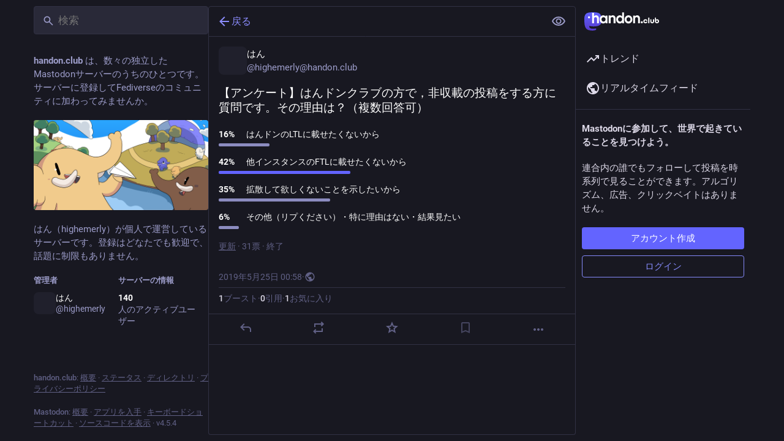

--- FILE ---
content_type: text/html; charset=utf-8
request_url: https://handon.club/@highemerly/102153973251735965
body_size: 14929
content:
<!DOCTYPE html>
<html lang='ja'>
<head>
<meta charset='utf-8'>
<meta content='width=device-width, initial-scale=1, viewport-fit=cover' name='viewport'>
<link href='https://media.handon.club' rel='dns-prefetch'>
<link href='/packs/assets/favicon-16x16-74JBPGmr.png' rel='icon' sizes='16x16' type='image/png'>
<link href='/packs/assets/favicon-32x32-CiQz7Niw.png' rel='icon' sizes='32x32' type='image/png'>
<link href='/packs/assets/favicon-48x48-DMnduFKh.png' rel='icon' sizes='48x48' type='image/png'>
<link href='/packs/assets/apple-touch-icon-57x57-BsPGHSez.png' rel='apple-touch-icon' sizes='57x57'>
<link href='/packs/assets/apple-touch-icon-60x60-CQE7yLDO.png' rel='apple-touch-icon' sizes='60x60'>
<link href='/packs/assets/android-chrome-72x72-9LRpA3QN.png' rel='apple-touch-icon' sizes='72x72'>
<link href='/packs/assets/apple-touch-icon-76x76-BPRp9FS0.png' rel='apple-touch-icon' sizes='76x76'>
<link href='/packs/assets/apple-touch-icon-114x114-Ch7jwTNh.png' rel='apple-touch-icon' sizes='114x114'>
<link href='/packs/assets/apple-touch-icon-120x120-W9xwzzUZ.png' rel='apple-touch-icon' sizes='120x120'>
<link href='/packs/assets/android-chrome-144x144-D-ewI-KZ.png' rel='apple-touch-icon' sizes='144x144'>
<link href='/packs/assets/apple-touch-icon-152x152-s3oy-zRw.png' rel='apple-touch-icon' sizes='152x152'>
<link href='/packs/assets/apple-touch-icon-167x167-DdVi4pJj.png' rel='apple-touch-icon' sizes='167x167'>
<link href='/packs/assets/apple-touch-icon-180x180-DSCV_HvQ.png' rel='apple-touch-icon' sizes='180x180'>
<link href='/packs/assets/apple-touch-icon-1024x1024-B3Tu3EqI.png' rel='apple-touch-icon' sizes='1024x1024'>
<link color='#6364FF' href='/packs/assets/logo-symbol-icon-BQIzGafT.svg' rel='mask-icon'>
<link href='/manifest' rel='manifest'>
<meta name="theme-color" content="#181820">
<meta content='yes' name='mobile-web-app-capable'>
<title>はん: &quot;【アンケート】はんドンクラブの方で，非収載の投稿をする方に質問です。その理由は？（複数回答可）&quot; - handon.club</title>
<link rel="stylesheet" crossorigin="anonymous" href="/packs/assets/themes/default-DNUVoEOk.css" integrity="sha384-kFSltzFcAWPxIoMCOlevN238O4TI8T8Pw/4WcBDqmPHuFIP9M2yfYlg8tLVu3jvo" media="all" />


<script src="/packs/assets/polyfills-n1cdkYYu.js" crossorigin="anonymous" type="module" integrity="sha384-cGLFI/4fnUkANJ6Iw0wYFfZE5cgqZlY+HagD4kcmy5z394ZDeu/w5+yIJ36mn0Td"></script>
<link rel="stylesheet" crossorigin="anonymous" href="/packs/assets/inert-BcT9Trv6.css" integrity="sha384-3QhUaYdsaIWdZ6XozPhzMlN6z+GCcEG6AKW7NHAKsQfUxZuHG0j9yB5wH74CZvr3" media="all" id="inert-style" />
<script src="/packs/assets/common-RWWoVJPl.js" crossorigin="anonymous" integrity="sha384-+Wt/5KVwGGqjnjpiJKyx/Yd9lLw0zWWFHLtfEGkG4yZ13nmpY5QIUgIKigPUdjhb" type="module"></script><link rel="modulepreload" href="/packs/rails-ujs.esm-CN860jmo.js" as="script" crossorigin="anonymous" integrity="sha384-yfMcx4r1NT8A/QAvn8/IcudEulhHckN3BJDtRsA8L5afESHAbxpDaYWzQrkImLdA">
<link rel="modulepreload" href="/packs/intl/ja-D5_CRmNJ.js" as="script" crossorigin="anonymous" integrity="sha384-ZUGo/KP4UK/YzXvneCligoMdtQvVVJP3Pp5JO88/U9RnnT4NC1R48l5QHMKUJhGh">

<meta content='VUC8OE6c0daPAdaqtfCfAA==' name='style-nonce' nonce='VUC8OE6c0daPAdaqtfCfAA==' property='csp-nonce'>
<link rel="stylesheet" href="https://handon.club/css/custom-4c452b19.css" media="all" />
<script type="application/ld+json">{"@context":"https://schema.org","@type":"SocialMediaPosting","url":"https://handon.club/@highemerly/102153973251735965","datePublished":"2019-05-25T00:58:49Z","dateModified":null,"author":{"@type":"Person","name":"はん","alternateName":"highemerly@handon.club","identifier":"highemerly@handon.club","url":"https://handon.club/@highemerly","interactionStatistic":[{"@type":"InteractionCounter","interactionType":"https://schema.org/FollowAction","userInteractionCount":864}]},"text":"\u003cp\u003e【アンケート】はんドンクラブの方で，非収載の投稿をする方に質問です。その理由は？（複数回答可）\u003c/p\u003e","interactionStatistic":[{"@type":"InteractionCounter","interactionType":"https://schema.org/LikeAction","userInteractionCount":1},{"@type":"InteractionCounter","interactionType":"https://schema.org/ShareAction","userInteractionCount":1},{"@type":"InteractionCounter","interactionType":"https://schema.org/ReplyAction","userInteractionCount":0}]}</script>
<link href='https://handon.club/api/oembed?format=json&amp;url=https%3A%2F%2Fhandon.club%2F%40highemerly%2F102153973251735965' rel='alternate' type='application/json+oembed'>
<link href='https://handon.club/users/highemerly/statuses/102153973251735965' rel='alternate' type='application/activity+json'>
<meta content="handon.club" property="og:site_name">
<meta content="article" property="og:type">
<meta content="はん (@highemerly@handon.club)" property="og:title">
<meta content="https://handon.club/@highemerly/102153973251735965" property="og:url">
<meta content="2019-05-25T00:58:49Z" property="og:published_time">
<meta content="ja" property="og:locale">
<meta content="highemerly@handon.club" property="profile:username">
<meta content='【アンケート】はんドンクラブの方で，非収載の投稿をする方に質問です。その理由は？（複数回答可）

[ ] はんドンのLTLに載せたくないから
[ ] 他インスタンスのFTLに載せたくないから
[ ] 拡散して欲しくないことを示したいから
[ ] その他（リプください）・特に理由はない・結果見たい' name='description'>
<meta content="【アンケート】はんドンクラブの方で，非収載の投稿をする方に質問です。その理由は？（複数回答可）

[ ] はんドンのLTLに載せたくないから
[ ] 他インスタンスのFTLに載せたくないから
[ ] 拡散して欲しくないことを示したいから
[ ] その他（リプください）・特に理由はない・結果見たい" property="og:description">

<meta content="summary" property="twitter:card">

<meta content='BJ9Xuec-kn7bzBKGtkp3iJXzyTNNFIHvSit_oB0F0EeaFqinATQQrMUtIVkIqUP5XGyL-8yDvC-NtiCPYp97s3U=' name='applicationServerKey'>
<script id="initial-state" type="application/json">{"meta":{"access_token":null,"activity_api_enabled":true,"admin":null,"domain":"handon.club","limited_federation_mode":false,"locale":"ja","mascot":"https://media.handon.club/site_uploads/files/000/000/001/original/donmi.png","profile_directory":true,"registrations_open":true,"repository":"highemerly/mastodon","search_enabled":true,"single_user_mode":false,"source_url":"https://github.com/highemerly/mastodon","sso_redirect":null,"status_page_url":"https://status.handon.club/","streaming_api_base_url":"wss://streaming.handon.club","title":"handon.club","landing_page":"trends","trends_enabled":true,"version":"4.5.4","terms_of_service_enabled":false,"local_live_feed_access":"public","remote_live_feed_access":"public","local_topic_feed_access":"public","remote_topic_feed_access":"public","auto_play_gif":null,"display_media":null,"reduce_motion":null,"use_blurhash":null},"compose":{"text":""},"accounts":{},"media_attachments":{"accept_content_types":[".jpg",".jpeg",".png",".gif",".webp",".heic",".heif",".avif",".webm",".mp4",".m4v",".mov",".ogg",".oga",".mp3",".wav",".flac",".opus",".aac",".m4a",".3gp",".wma","image/jpeg","image/png","image/gif","image/heic","image/heif","image/webp","image/avif","video/webm","video/mp4","video/quicktime","video/ogg","audio/wave","audio/wav","audio/x-wav","audio/x-pn-wave","audio/vnd.wave","audio/ogg","audio/vorbis","audio/mpeg","audio/mp3","audio/webm","audio/flac","audio/aac","audio/m4a","audio/x-m4a","audio/mp4","audio/3gpp","video/x-ms-asf"]},"settings":{},"languages":[["aa","Afar","Afaraf"],["ab","Abkhaz","аҧсуа бызшәа"],["ae","Avestan","avesta"],["af","Afrikaans","Afrikaans"],["ak","Akan","Akan"],["am","Amharic","አማርኛ"],["an","Aragonese","aragonés"],["ar","Arabic","اللغة العربية"],["as","Assamese","অসমীয়া"],["av","Avaric","авар мацӀ"],["ay","Aymara","aymar aru"],["az","Azerbaijani","azərbaycan dili"],["ba","Bashkir","башҡорт теле"],["be","Belarusian","беларуская мова"],["bg","Bulgarian","български език"],["bh","Bihari","भोजपुरी"],["bi","Bislama","Bislama"],["bm","Bambara","bamanankan"],["bn","Bengali","বাংলা"],["bo","Tibetan","བོད་ཡིག"],["br","Breton","brezhoneg"],["bs","Bosnian","bosanski jezik"],["ca","Catalan","Català"],["ce","Chechen","нохчийн мотт"],["ch","Chamorro","Chamoru"],["co","Corsican","corsu"],["cr","Cree","ᓀᐦᐃᔭᐍᐏᐣ"],["cs","Czech","čeština"],["cu","Old Church Slavonic","ѩзыкъ словѣньскъ"],["cv","Chuvash","чӑваш чӗлхи"],["cy","Welsh","Cymraeg"],["da","Danish","dansk"],["de","German","Deutsch"],["dv","Divehi","Dhivehi"],["dz","Dzongkha","རྫོང་ཁ"],["ee","Ewe","Eʋegbe"],["el","Greek","Ελληνικά"],["en","English","English"],["eo","Esperanto","Esperanto"],["es","Spanish","Español"],["et","Estonian","eesti"],["eu","Basque","euskara"],["fa","Persian","فارسی"],["ff","Fula","Fulfulde"],["fi","Finnish","suomi"],["fj","Fijian","Vakaviti"],["fo","Faroese","føroyskt"],["fr","French","Français"],["fy","Western Frisian","Frysk"],["ga","Irish","Gaeilge"],["gd","Scottish Gaelic","Gàidhlig"],["gl","Galician","galego"],["gu","Gujarati","ગુજરાતી"],["gv","Manx","Gaelg"],["ha","Hausa","هَوُسَ"],["he","Hebrew","עברית"],["hi","Hindi","हिन्दी"],["ho","Hiri Motu","Hiri Motu"],["hr","Croatian","Hrvatski"],["ht","Haitian","Kreyòl ayisyen"],["hu","Hungarian","magyar"],["hy","Armenian","Հայերեն"],["hz","Herero","Otjiherero"],["ia","Interlingua","Interlingua"],["id","Indonesian","Bahasa Indonesia"],["ie","Interlingue","Interlingue"],["ig","Igbo","Asụsụ Igbo"],["ii","Nuosu","ꆈꌠ꒿ Nuosuhxop"],["ik","Inupiaq","Iñupiaq"],["io","Ido","Ido"],["is","Icelandic","Íslenska"],["it","Italian","Italiano"],["iu","Inuktitut","ᐃᓄᒃᑎᑐᑦ"],["ja","Japanese","日本語"],["jv","Javanese","basa Jawa"],["ka","Georgian","ქართული"],["kg","Kongo","Kikongo"],["ki","Kikuyu","Gĩkũyũ"],["kj","Kwanyama","Kuanyama"],["kk","Kazakh","қазақ тілі"],["kl","Kalaallisut","kalaallisut"],["km","Khmer","ខេមរភាសា"],["kn","Kannada","ಕನ್ನಡ"],["ko","Korean","한국어"],["kr","Kanuri","Kanuri"],["ks","Kashmiri","कश्मीरी"],["ku","Kurmanji (Kurdish)","Kurmancî"],["kv","Komi","коми кыв"],["kw","Cornish","Kernewek"],["ky","Kyrgyz","Кыргызча"],["la","Latin","latine"],["lb","Luxembourgish","Lëtzebuergesch"],["lg","Ganda","Luganda"],["li","Limburgish","Limburgs"],["ln","Lingala","Lingála"],["lo","Lao","ລາວ"],["lt","Lithuanian","lietuvių kalba"],["lu","Luba-Katanga","Tshiluba"],["lv","Latvian","latviešu valoda"],["mg","Malagasy","fiteny malagasy"],["mh","Marshallese","Kajin M̧ajeļ"],["mi","Māori","te reo Māori"],["mk","Macedonian","македонски јазик"],["ml","Malayalam","മലയാളം"],["mn","Mongolian","Монгол хэл"],["mn-Mong","Traditional Mongolian","ᠮᠣᠩᠭᠣᠯ ᠬᠡᠯᠡ"],["mr","Marathi","मराठी"],["ms","Malay","Bahasa Melayu"],["ms-Arab","Jawi Malay","بهاس ملايو"],["mt","Maltese","Malti"],["my","Burmese","ဗမာစာ"],["na","Nauru","Ekakairũ Naoero"],["nb","Norwegian Bokmål","Norsk bokmål"],["nd","Northern Ndebele","isiNdebele"],["ne","Nepali","नेपाली"],["ng","Ndonga","Owambo"],["nl","Dutch","Nederlands"],["nn","Norwegian Nynorsk","Norsk Nynorsk"],["no","Norwegian","Norsk"],["nr","Southern Ndebele","isiNdebele"],["nv","Navajo","Diné bizaad"],["ny","Chichewa","chiCheŵa"],["oc","Occitan","occitan"],["oj","Ojibwe","ᐊᓂᔑᓈᐯᒧᐎᓐ"],["om","Oromo","Afaan Oromoo"],["or","Oriya","ଓଡ଼ିଆ"],["os","Ossetian","ирон æвзаг"],["pa","Punjabi","ਪੰਜਾਬੀ"],["pi","Pāli","पाऴि"],["pl","Polish","Polski"],["ps","Pashto","پښتو"],["pt","Portuguese","Português"],["qu","Quechua","Runa Simi"],["rm","Romansh","rumantsch grischun"],["rn","Kirundi","Ikirundi"],["ro","Romanian","Română"],["ru","Russian","Русский"],["rw","Kinyarwanda","Ikinyarwanda"],["sa","Sanskrit","संस्कृतम्"],["sc","Sardinian","sardu"],["sd","Sindhi","सिन्धी"],["se","Northern Sami","Davvisámegiella"],["sg","Sango","yângâ tî sängö"],["si","Sinhala","සිංහල"],["sk","Slovak","slovenčina"],["sl","Slovenian","slovenščina"],["sn","Shona","chiShona"],["so","Somali","Soomaaliga"],["sq","Albanian","Shqip"],["sr","Serbian","српски језик"],["ss","Swati","SiSwati"],["st","Southern Sotho","Sesotho"],["su","Sundanese","Basa Sunda"],["sv","Swedish","Svenska"],["sw","Swahili","Kiswahili"],["ta","Tamil","தமிழ்"],["te","Telugu","తెలుగు"],["tg","Tajik","тоҷикӣ"],["th","Thai","ไทย"],["ti","Tigrinya","ትግርኛ"],["tk","Turkmen","Türkmen"],["tl","Tagalog","Tagalog"],["tn","Tswana","Setswana"],["to","Tonga","faka Tonga"],["tr","Turkish","Türkçe"],["ts","Tsonga","Xitsonga"],["tt","Tatar","татар теле"],["tw","Twi","Twi"],["ty","Tahitian","Reo Tahiti"],["ug","Uyghur","ئۇيغۇرچە‎"],["uk","Ukrainian","Українська"],["ur","Urdu","اردو"],["uz","Uzbek","Ўзбек"],["ve","Venda","Tshivenḓa"],["vi","Vietnamese","Tiếng Việt"],["vo","Volapük","Volapük"],["wa","Walloon","walon"],["wo","Wolof","Wollof"],["xh","Xhosa","isiXhosa"],["yi","Yiddish","ייִדיש"],["yo","Yoruba","Yorùbá"],["za","Zhuang","Saɯ cueŋƅ"],["zh","Chinese","中文"],["zu","Zulu","isiZulu"],["zh-CN","Chinese (China)","简体中文"],["zh-HK","Chinese (Hong Kong)","繁體中文（香港）"],["zh-TW","Chinese (Taiwan)","繁體中文（臺灣）"],["zh-YUE","Cantonese","廣東話"],["ast","Asturian","Asturianu"],["chr","Cherokee","ᏣᎳᎩ ᎦᏬᏂᎯᏍᏗ"],["ckb","Sorani (Kurdish)","سۆرانی"],["cnr","Montenegrin","crnogorski"],["csb","Kashubian","Kaszëbsczi"],["gsw","Swiss German","Schwiizertütsch"],["jbo","Lojban","la .lojban."],["kab","Kabyle","Taqbaylit"],["ldn","Láadan","Láadan"],["lfn","Lingua Franca Nova","lingua franca nova"],["moh","Mohawk","Kanienʼkéha"],["nds","Low German","Plattdüütsch"],["pdc","Pennsylvania Dutch","Pennsilfaani-Deitsch"],["sco","Scots","Scots"],["sma","Southern Sami","Åarjelsaemien Gïele"],["smj","Lule Sami","Julevsámegiella"],["szl","Silesian","ślůnsko godka"],["tok","Toki Pona","toki pona"],["vai","Vai","ꕙꔤ"],["xal","Kalmyk","Хальмг келн"],["zba","Balaibalan","باليبلن"],["zgh","Standard Moroccan Tamazight","ⵜⴰⵎⴰⵣⵉⵖⵜ"]],"features":[],"push_subscription":null,"role":null}</script>
<script src="/packs/assets/application-CG__JpHG.js" crossorigin="anonymous" integrity="sha384-T8SXfZmZF59fkFKoFX8izhDys+9v7JW67vKyhKUq7RCe1h2mRY6hFCT1kx7OfCke" type="module"></script><link rel="modulepreload" href="/packs/index-TEHZzOO_.js" as="script" crossorigin="anonymous" integrity="sha384-YgR2DVAuuEvYlCMAWpiv9PYSxo7USWNSFcuJzSPQPA8CKdpH0dgpfA8uszznQBqb"><link rel="modulepreload" href="/packs/load_locale-CCCTxpNp.js" as="script" crossorigin="anonymous" integrity="sha384-V+PdUii8jql4orY8aeUVokPlc6BGNVkfVJgrmcjztZe5jStUbGRtJVdgYdvdfGBZ"><link rel="modulepreload" href="/packs/client-By3tlFYA.js" as="script" crossorigin="anonymous" integrity="sha384-iuVa8PBvsgyFFjchLcPl5vis6x1L2AMLSKKHAPrPQA+LagYXw2W9jYTQObfUa9ds"><link rel="modulepreload" href="/packs/useSelectableClick-DdrMTKxY.js" as="script" crossorigin="anonymous" integrity="sha384-Tpe34lIj1R15efRgGQxlRuWUWkKLkgihn1PBr/9aYWz/b1VvPwd2CODJ3b0n9DRv"><link rel="modulepreload" href="/packs/Helmet-BG0DmkIY.js" as="script" crossorigin="anonymous" integrity="sha384-YcG+Ht3XXL5LFSS49jsDsaUFfYugKHxpH0MPhJA+lUCGW7saFSboMDqTZsPDjB3m"><link rel="modulepreload" href="/packs/streaming-DQ-v_Uzd.js" as="script" crossorigin="anonymous" integrity="sha384-nsfcW14QoiRhLMg8mU7VDzSx4cOahZXqotZkjbqzcrYAj91kLb0iizinLhDqAXAn"><link rel="modulepreload" href="/packs/message-CVkQtbZv.js" as="script" crossorigin="anonymous" integrity="sha384-t7OYJQT2A/AJencsn+l5B3DyUXO/2eL7EXWK1A+A16ebF4FUu+wWfUygg68CiRBF"><link rel="modulepreload" href="/packs/index-DkCxcZFY.js" as="script" crossorigin="anonymous" integrity="sha384-udXsODRMSF9x4AYFOM2kqLTr/q1VuFlei3hXentTP0WRt7P+cXIXCHMLK8IPpSK2"><link rel="modulepreload" href="/packs/onboarding-B1EocioY.js" as="script" crossorigin="anonymous" integrity="sha384-FsRK2YA+WiB2x8R0oCjdR55N/OkP4XEAbYRczb8gPmyEVtUMsrzoxkvTZ235n5GI"><link rel="modulepreload" href="/packs/modal_container-B9Rjotyz.js" as="script" crossorigin="anonymous" integrity="sha384-nmixMV/i9I9elstwRXZ5AmLvwzCERoWG/7llK23qTga7rUy9pqtmccfd5h7XYg8t"><link rel="modulepreload" href="/packs/status_quoted-Dm7zbrkU.js" as="script" crossorigin="anonymous" integrity="sha384-HC2Qo0gRSrFL+g6qj78CRi0RM1pedlaeSJiLj9hH2L6DZMa2S1GshjmcmjW1h0Ql"><link rel="modulepreload" href="/packs/short_number-C9zm8Jg6.js" as="script" crossorigin="anonymous" integrity="sha384-3wz18HXABj8duzPCOkycoVs6MWd56WgrkuweQBqGX83tIo8A1reDTf3tML/4t4Y9"><link rel="modulepreload" href="/packs/familiar_followers-205jFu0y.js" as="script" crossorigin="anonymous" integrity="sha384-Bz8whHerKCCmuF0iLJLaPo9twgJ+cMX6z9epMUp56SGD54vUPVMo307BuqWfiGH3"><link rel="modulepreload" href="/packs/avatar_group-DgqlUJ8x.js" as="script" crossorigin="anonymous" integrity="sha384-7bE6H1LUgUkQhAqJdxCn3w4gIIgTchhWIUi91p20V4qAvtNSFCI5CpoxBRTgbcN6"><link rel="modulepreload" href="/packs/counters-O2iLRFgv.js" as="script" crossorigin="anonymous" integrity="sha384-OYGumcZaNwBA4kc5TPLweJIccj/Qic+/GgIWfAR5ezVkxslfMqKMPCDs4ksBz4xh"><link rel="modulepreload" href="/packs/follow_button-CJruRAiG.js" as="script" crossorigin="anonymous" integrity="sha384-ZcKwCukKiECib+pTNVpSNb4twbxETZPWTtJnyuHYcTVCJwL1mm2waX8x1VkylLpx"><link rel="modulepreload" href="/packs/useTimeout-BP4Egvtt.js" as="script" crossorigin="anonymous" integrity="sha384-yymIwtNijuCITgUAS3FLgwEvfiRtnN7ubkkzEwbpdXo42GnCJ8JR2kIldN9+gIsU"><link rel="modulepreload" href="/packs/media_modal-CzyUFgBT.js" as="script" crossorigin="anonymous" integrity="sha384-X3GA5N2phtu4iFZI2MYYhUm6qAND8X6b9rJtoFZF9MqphchmTtdKAxub6sdgaZKB"><link rel="modulepreload" href="/packs/bundle_column_error-CkLOLEXF.js" as="script" crossorigin="anonymous" integrity="sha384-vjJXj6N2vRVJe7EzyqKQD6jOewur4o2jS4vzAMOpmLpxrFLbuKWKGYFg7x45TESy"><link rel="modulepreload" href="/packs/navigation_bar-Wrq7l6Wl.js" as="script" crossorigin="anonymous" integrity="sha384-/Hz2G2y/eN9JDiJwLIECJIBcEe+jAEG9WFWvE7anIffQsy48B6OFZosOzrp96f1A"><link rel="modulepreload" href="/packs/scroll-BygYx8ga.js" as="script" crossorigin="anonymous" integrity="sha384-jIZOX3+fCnbj97stw4XNycf0ur8+QQ918rmIdhs0BF/k3eiL1jwTf6L4DbvbAk+I"><link rel="modulepreload" href="/packs/column_header-CjIKwJQx.js" as="script" crossorigin="anonymous" integrity="sha384-B1wbAV/yxDmeUiu3gyGy/5iIWPcY4EmH544AzjGeSavSjOGgFdSPX9U3LNcdxeBd"><link rel="modulepreload" href="/packs/column-KuFpKGtG.js" as="script" crossorigin="anonymous" integrity="sha384-S4+9ZIeZZ/okQAo4d/Ea4HlDboCQFfn0hsTKLKaUt6bvVNT4PWj1v2FZ4am70II5"><link rel="modulepreload" href="/packs/index-BF2f13rg.js" as="script" crossorigin="anonymous" integrity="sha384-vP0bb0JJhtbfmTX1kG9YjyFlsgVrRfvNYCTMCRK8E61RPFZnflWLbRN6R1nLfIpK"><link rel="modulepreload" href="/packs/server_hero_image-DBreJBTq.js" as="script" crossorigin="anonymous" integrity="sha384-D0OpFitYu6KQ9mWee00VLl8XLnofiF+6RxB4FWlr/UVjdU/Abl8Zif99uA0BOX6u"><link rel="modulepreload" href="/packs/skeleton-CwYXpOUk.js" as="script" crossorigin="anonymous" integrity="sha384-ZXoxMaXjYgFLH2JijKCEeiWX0OdCydlNCYuLuTu6t80eyghOltRYqw01cMmHT9U7"><link rel="modulepreload" href="/packs/search-CVNX5mN3.js" as="script" crossorigin="anonymous" integrity="sha384-dm/uaMGAew5GsOx6EP3htMv/K2T6UqxzWgix+A364yue4+4WX7BQRAsWYe+W5KkZ"><link rel="modulepreload" href="/packs/compose_form_container-DM0gWLeo.js" as="script" crossorigin="anonymous" integrity="sha384-fGwLtLOCq39nuG+2SxLly5364rHIExta++Cke47vBIMhKcH8EqvcxwceOLBFEsGJ"><link rel="modulepreload" href="/packs/link_footer-DV5Raeuc.js" as="script" crossorigin="anonymous" integrity="sha384-p+L/FO5hyM/o6iXgPPX+nxfQo1qJBgNK8NNXcxtBijaT9omv03fuNFIXQcNYgKNt"><link rel="modulepreload" href="/packs/index-BgdDIZaG.js" as="script" crossorigin="anonymous" integrity="sha384-+ZaFRP370GJ4UR+UQ8X0iB/jIsx2k0eog2+GQeyZaTawLK51ec2ibmVbNRkVSZHR"><link rel="modulepreload" href="/packs/intl_provider-CHRNHY_R.js" as="script" crossorigin="anonymous" integrity="sha384-H9JNTq0cjqpOSjC8KE6pBjBA5TJbPWoG5Pb64B9RWjW/RS3YXb7BYXZMWlPRKSuh"><link rel="modulepreload" href="/packs/scroll_context-C0kEDV-r.js" as="script" crossorigin="anonymous" integrity="sha384-8ovII1MXrTGkR3VCjyCVAA9dOGg9eUwPyfr04G1Ir4kGBfixPl72V0uDbDrFI+yy"><link rel="modulepreload" href="/packs/ready-DpOgoWSg.js" as="script" crossorigin="anonymous" integrity="sha384-22hVUedg0ViqHBSq0xZOejCiuRf00gNIUPOuN3DqhipWYIaGi2H3wdFJxpJo3ZRJ"><link rel="modulepreload" href="/packs/relative_timestamp-BOUL06oe.js" as="script" crossorigin="anonymous" integrity="sha384-nhFGRwYl2xmlDmzKgujmY2mT5bXTGS+5sGj1f4VO6O1bHWtfutUw0LBjI9DlmDEl"><link rel="modulepreload" href="/packs/index-DUY7J2K7.js" as="script" crossorigin="anonymous" integrity="sha384-AA2upUZgniO0wHTCPjsggtFkY6+fuxT9VmGm0pQo/HYjHU7u43FDMV9f3fXq1/Lj"><link rel="modulepreload" href="/packs/api-C8Dh2R2O.js" as="script" crossorigin="anonymous" integrity="sha384-s5a4f7jovDHX3AiqrHa0+IPOVsYNosz+iYXi2m/rpkEQdJLsIYghaZSGoiW0x/u8"><link rel="modulepreload" href="/packs/index-DiPYjm3h.js" as="script" crossorigin="anonymous" integrity="sha384-LRo4fOi630D7fNc/37wm94vCvC6uoOWywtEqNH4Xtpew6NWh93iXWXxTwD0Ywkdi"><link rel="modulepreload" href="/packs/index-O1p84EDu.js" as="script" crossorigin="anonymous" integrity="sha384-fTIAmi1X1bvomP8cjs1FNFiXA7YkPXH50N63MuTxOFqCaM+KTGJ5zIvJxR5g+Wvz"><link rel="modulepreload" href="/packs/react-textarea-autosize.browser.esm-CJKL8aJv.js" as="script" crossorigin="anonymous" integrity="sha384-2+p+K1NHW9WG8fJ+OXQTVsB2PQwx1O6txfVWkVu4zXE7K4i0X9xIM/k8EVCVKMju"><link rel="modulepreload" href="/packs/use-isomorphic-layout-effect.browser.esm-Du49dnA5.js" as="script" crossorigin="anonymous" integrity="sha384-0MViW01nS/YFJh7zDrQKBMJgntJ7gibRjlcEUNx27Tc8Hcb+F61vDfnCYPBcP3O8"><link rel="modulepreload" href="/packs/embedded_status-CMCLjfql.js" as="script" crossorigin="anonymous" integrity="sha384-9Q0jurn+TL59juQ6KFtTEgKlAtKmvM+QXG7TpRO+ZGr/JU5t9FFWMa3t/4ejIpDC"><link rel="modulepreload" href="/packs/embedded_status_content-DBqWrgQf.js" as="script" crossorigin="anonymous" integrity="sha384-EMdQ3sPrpjNoTWNpyPLlAh83EgZ6BLysOm3lkwK/suw792pvaHBTJUBhe4KKFeWg"><link rel="modulepreload" href="/packs/gif-BtkYzlcm.js" as="script" crossorigin="anonymous" integrity="sha384-7w9n+KFVNFVdC1onKt2t6PSnk8yYoZGFlN08L0aRubBj8KpKG0d+Jbx9xPtgf5Q9"><link rel="modulepreload" href="/packs/unfold_more-Dg1Ay52N.js" as="script" crossorigin="anonymous" integrity="sha384-WUE5MOatL0b0MCFHwes/AC5FobL3DRE4z1mY/oltPxdH9SqCs38QQAu4Nu2uStp/"><link rel="modulepreload" href="/packs/dropdown_selector-BIF6vUDQ.js" as="script" crossorigin="anonymous" integrity="sha384-QC9ZyslgLG91i1+djkM6Q46vp6Oq4MBkDDOoMsmHFElsWHO2qyUK8l5lQJFxiipT"><link rel="modulepreload" href="/packs/info-onfAZF3m.js" as="script" crossorigin="anonymous" integrity="sha384-YWL4HQL2QNbVuSu6tlrTMjHauccTq6KfboKLrU0zEwWnbIp1WEm9gBNMfLUanyq1"><link rel="modulepreload" href="/packs/numbers-BLyy7tyF.js" as="script" crossorigin="anonymous" integrity="sha384-cq6MiPGwO6bw4zSmQ5ZiG9fD+AXZVyalfRjO/t8k/oHS3EAnl8Oj3e3OfsA+sQBr"><link rel="modulepreload" href="/packs/index-CbAYUPE3.js" as="script" crossorigin="anonymous" integrity="sha384-iGp0IDdrzMR95erAlakx/ieMCs6Ldobo7ai9fFGwvpc2AFRHcA4RTz9lMZuu0Jbz"><link rel="modulepreload" href="/packs/chevron_left-tY77j9LU.js" as="script" crossorigin="anonymous" integrity="sha384-TKquuKk7fb6A7RvBGA0wVxXBpBG8jJZ7kpkw3PnPQ0dWzq+qO9fqf0aWMbGDcSCt"><link rel="modulepreload" href="/packs/use-gesture-react.esm-DRqc-06E.js" as="script" crossorigin="anonymous" integrity="sha384-4k2Ap+138s9MX6LXXbXyrbq6CSD4scEo3irwJVLIyOu49Og+Z04LMLqlon4/lyJc"><link rel="modulepreload" href="/packs/add-CxOAEcXl.js" as="script" crossorigin="anonymous" integrity="sha384-BaOg9llVhpPu4wV/PUepr1Rf1oyV3sSrwUK0+U0AZAjBsfLZ9Dfwcnq3JzRFkf20"><link rel="modulepreload" href="/packs/home-fill-Coz6pq9r.js" as="script" crossorigin="anonymous" integrity="sha384-k0zjCQVxMJbxWlii8xSA7r9xT1AqOE5+Cd7UAmKRmUrG3XUyDqytfLlQwQShp8Rv"><link rel="modulepreload" href="/packs/settings-DdL_27J2.js" as="script" crossorigin="anonymous" integrity="sha384-VZWNFIneZYCCJmwMjNrbpC6h2q4ltT57pxw1Tzjb06U+7pg0d/+v5Iba0CZj5g6J"><link rel="modulepreload" href="/packs/notifications-BCBAkIwt.js" as="script" crossorigin="anonymous" integrity="sha384-jq831lteGazmMZIwBf8qol8GOrRiMIqW3kTxpF+fUPoAFBhixIS1RGA7G5Z0oRGS"><link rel="modulepreload" href="/packs/notifications-CQHZPMn8.js" as="script" crossorigin="anonymous" integrity="sha384-srveWL0Ig0hbqWtz0JAeo8jGz0YZaC8r88OOXppbOQFGF3x94bGZLjiTLRAFTs96"><link rel="modulepreload" href="/packs/hashtags-CRafzBM6.js" as="script" crossorigin="anonymous" integrity="sha384-a0Pi8g9yFt3+zhDCpKHYHyY4LS/m/IuMCMcvO3C/gwxpc5NMXIUmOgbe59LefDML"><link rel="modulepreload" href="/packs/icon_with_badge-BHpAaAZN.js" as="script" crossorigin="anonymous" integrity="sha384-S+lmcW409FSAuG491o+zMlML8Ga1G0eC41N1TPUktJ77zwb5ytv8eIsZ4q1AqVtW"><link rel="modulepreload" href="/packs/verified_badge-3Epz00KG.js" as="script" crossorigin="anonymous" integrity="sha384-6QnaIOUuVg/M2salb1C638E2E2ffSpKZ+6jZmRJrYq7fkGoOBNj3vCYkK1Qa8RG4"><link rel="modulepreload" href="/packs/check_box-WqqZ_fLo.js" as="script" crossorigin="anonymous" integrity="sha384-IDFO/kPPmKahVaONJJ4HU9TY7qDP/C0aEFy095Hv0GGyp0vuusQZR2xwqBjvjXOL"><link rel="modulepreload" href="/packs/done-Bx77AbGW.js" as="script" crossorigin="anonymous" integrity="sha384-yuGQ4E353/V65XesjP6i2UlA/0LpL6Ttsm1xx0lw9WvWvFp2eSMonuiUZ91tLGuJ"><link rel="modulepreload" href="/packs/emoji_picker_dropdown_container-DoYtW99S.js" as="script" crossorigin="anonymous" integrity="sha384-CJK1g4ZTRnfB/zUIXGYBJmJoASo96jZReEOfdQbP7+0DkbIo5OBuuyfKhI3F5fKE"><link rel="modulepreload" href="/packs/fuzzysort-Dw0vBoYW.js" as="script" crossorigin="anonymous" integrity="sha384-sdNLUiMN9tEvNmLR5uTu9gF4ZkZVprkTgVhUks+dhAH0W1fRbUEjYomt2ql9xvGY"><link rel="modulepreload" href="/packs/edit-D0aVSJLs.js" as="script" crossorigin="anonymous" integrity="sha384-ZCrxFyfbwhLMMtcodWqkLq2rnK1MfJFeDy1nWapbWhDAdDbBsFuLnZM51AZNF1Cy"><link rel="modulepreload" href="/packs/bookmarks-fill-BJZqYgcx.js" as="script" crossorigin="anonymous" integrity="sha384-Kz5XfDjpSNPb1/CiwNzh7hE2jUBdmIqAWBRzuUmHe/HuJfCmO8ltAi+3j0JFK6ON"><link rel="modulepreload" href="/packs/person_add-fill-D_R35QfA.js" as="script" crossorigin="anonymous" integrity="sha384-YuVQqd8lKZzyX2GHX/7yuzbQ0Ztytq1c8rKtoJuG9Bl0h3oRgJva/oLirmO8xRD0"><link rel="modulepreload" href="/packs/person_add-D-MnufZZ.js" as="script" crossorigin="anonymous" integrity="sha384-VJQaV879O2TNVckAxq+GL08vLBUInf5694rOQKDf47KN/85+phSohgQ3F56/PGZs"><link rel="modulepreload" href="/packs/trending_up-B8osPcfX.js" as="script" crossorigin="anonymous" integrity="sha384-h0xWXFvdpYNaWQPuhQf/SOdBwa9qf+LqYyoizaS1VFII/cJA0Xnq62saPhjCuqDa"><link rel="modulepreload" href="/packs/tag-BoJoWhSB.js" as="script" crossorigin="anonymous" integrity="sha384-c0BPWaM5IENcnwxMEeFWIv1+L2mg8uWIvVgdUtbF0dipbuNHo/hNYbLn8IVoHprh"><link rel="modulepreload" href="/packs/list_alt-DxJSZxN2.js" as="script" crossorigin="anonymous" integrity="sha384-xChZzZgaUzSLvFWlxswbhX5sCcOR0d1xfrbXBMgJP4MyN19pfiLWniDHJLrgMlIB"><link rel="modulepreload" href="/packs/lists-wX6syuu2.js" as="script" crossorigin="anonymous" integrity="sha384-2LmlojZxOx1TISlszWoymHhp0rH4G6z+oA1UEmuDMlobRUjWpBxhW9K8dxzw0pFo"><link rel="modulepreload" href="/packs/hashtag-T8rSpi30.js" as="script" crossorigin="anonymous" integrity="sha384-CdymHSs1jgpSEypTDkJ0EWMMZzA42NwfNMznLpuqlRI5SGWuBN15lWXC5ROhyZsK"><link rel="modulepreload" href="/packs/index-C_3HmjFF.js" as="script" crossorigin="anonymous" integrity="sha384-r0bS8UaxERxUjiImRXDXMMF8QLDJQ1lJgL3J8DmnegY3ru5q53Jx/ZkZi9A67/k8"><link rel="stylesheet" crossorigin="anonymous" href="/packs/assets/status_quoted-BaLPn7qW.css" integrity="sha384-QjVZFmiWsaPUNFSMGrLB2evHpPx6TRe+Iu7u3nKrtmfgJzm3T+Orr4o43FlsfzoI" media="screen" /><link rel="stylesheet" crossorigin="anonymous" href="/packs/assets/compose_form_container-D8HBmaSh.css" integrity="sha384-hjY308WloggahHkay1PearY31vO6kJkmW/gx9OD03gb7OE549JNJTylIBwNGUFED" media="screen" />

</head>
<body class='app-body theme-default custom-scrollbars no-reduce-motion'>
<div class='notranslate app-holder' data-props='{&quot;locale&quot;:&quot;ja&quot;}' id='mastodon'>
<noscript>
<img alt="Mastodon" src="/packs/assets/logo-DXQkHAe5.svg" />
<div>
Mastodonのウェブアプリケーションを利用する場合はJavaScriptを有効にしてください。またはあなたのプラットフォーム向けの<a href="https://joinmastodon.org/apps">Mastodonネイティブアプリ</a>を探すことができます。
</div>
</noscript>
</div>


<div aria-hidden='true' class='logo-resources' inert tabindex='-1'>
<svg xmlns="http://www.w3.org/2000/svg" xmlns:xlink="http://www.w3.org/1999/xlink" width="79" height="79" viewBox="0 0 79 75"><symbol id="logo-symbol-icon"><path d="M63 45.3v-20c0-4.1-1-7.3-3.2-9.7-2.1-2.4-5-3.7-8.5-3.7-4.1 0-7.2 1.6-9.3 4.7l-2 3.3-2-3.3c-2-3.1-5.1-4.7-9.2-4.7-3.5 0-6.4 1.3-8.6 3.7-2.1 2.4-3.1 5.6-3.1 9.7v20h8V25.9c0-4.1 1.7-6.2 5.2-6.2 3.8 0 5.8 2.5 5.8 7.4V37.7H44V27.1c0-4.9 1.9-7.4 5.8-7.4 3.5 0 5.2 2.1 5.2 6.2V45.3h8ZM74.7 16.6c.6 6 .1 15.7.1 17.3 0 .5-.1 4.8-.1 5.3-.7 11.5-8 16-15.6 17.5-.1 0-.2 0-.3 0-4.9 1-10 1.2-14.9 1.4-1.2 0-2.4 0-3.6 0-4.8 0-9.7-.6-14.4-1.7-.1 0-.1 0-.1 0s-.1 0-.1 0 0 .1 0 .1 0 0 0 0c.1 1.6.4 3.1 1 4.5.6 1.7 2.9 5.7 11.4 5.7 5 0 9.9-.6 14.8-1.7 0 0 0 0 0 0 .1 0 .1 0 .1 0 0 .1 0 .1 0 .1.1 0 .1 0 .1.1v5.6s0 .1-.1.1c0 0 0 0 0 .1-1.6 1.1-3.7 1.7-5.6 2.3-.8.3-1.6.5-2.4.7-7.5 1.7-15.4 1.3-22.7-1.2-6.8-2.4-13.8-8.2-15.5-15.2-.9-3.8-1.6-7.6-1.9-11.5-.6-5.8-.6-11.7-.8-17.5C3.9 24.5 4 20 4.9 16 6.7 7.9 14.1 2.2 22.3 1c1.4-.2 4.1-1 16.5-1h.1C51.4 0 56.7.8 58.1 1c8.4 1.2 15.5 7.5 16.6 15.6Z" fill="currentColor"></path></symbol><use xlink:href="#logo-symbol-icon"></use></svg>
<svg xmlns="http://www.w3.org/2000/svg" xmlns:xlink="http://www.w3.org/1999/xlink" version="1.1" id="&#x30EC;&#x30A4;&#x30E4;&#x30FC;_1" x="0px" y="0px" viewBox="0 0 2500 617" xml:space="preserve">
<linearGradient id="SVGID_1_" gradientUnits="userSpaceOnUse" x1="287.8296" y1="615.3719" x2="287.8296" y2="0.109">
    <stop offset="0" stop-color="#563BCD"></stop>
    <stop offset="1" stop-color="#6262FD"></stop>
</linearGradient>
<symbol id="logo-symbol-wordmark">
<path class="st0" d="M563,368.9c-8.5,43.4-75.7,90.9-152.9,100.1c-40.3,4.8-79.9,9.2-122.2,7.3c-69.1-3.2-123.7-16.5-123.7-16.5     c0,6.7,0.4,13.1,1.2,19.1c9,68.1,67.7,72.2,123.2,74.1c56.1,1.9,106-13.8,106-13.8l2.3,50.7c0,0-39.2,21-109.1,24.9     c-38.6,2.1-86.4-0.9-142.1-15.7C24.9,567.1,4.2,438.5,1,308c-1-38.7-0.4-75.3-0.4-105.9C0.6,68.6,88.2,29.5,88.2,29.5     C132.4,9.3,208.1,0.8,286.9,0.1h1.9c78.8,0.7,154.6,9.2,198.8,29.4c0,0,87.6,39.1,87.6,172.6C575.2,202.1,576.3,300.6,563,368.9" fill="url(#SVGID_1_)"></path>
<path class="st1" d="M121.9,169.8c0-19.4,15.8-35.2,35.2-35.2c19.4,0,35.2,15.7,35.2,35.2c0,19.4-15.8,35.2-35.2,35.2     C137.6,204.9,121.9,189.2,121.9,169.8z" fill="currentColor"></path>
<path class="st1" d="M1887.3,336.1c0-19.4,15.8-35.2,35.2-35.2c19.4,0,35.2,15.7,35.2,35.2c0,19.4-15.8,35.2-35.2,35.2     C1903.1,371.2,1887.3,355.5,1887.3,336.1z" fill="currentColor"></path>
<path class="st1" d="M710.7,110.8h63.2v258.5h-63.2v-30.5c-19.1,25.3-45.6,37.7-79.9,37.7c-32.8,0-60.8-12.9-84.3-39.3     c-23-26.4-34.8-58.9-34.8-97.2c0-37.7,11.7-70.3,34.8-96.7c23.5-26.4,51.5-39.8,84.3-39.8c34.3,0,60.8,12.4,79.9,37.7L710.7,110.8z      M691.1,292.8c13.2-13.9,19.6-31.5,19.6-52.7c0-21.2-6.4-38.8-19.6-52.2c-12.7-14-28.9-20.7-48.5-20.7c-19.6,0-35.8,6.7-48.5,20.7     c-12.7,13.4-19.1,31-19.1,52.2c0,21.2,6.4,38.8,19.1,52.7c12.7,13.4,28.9,20.2,48.5,20.2C662.2,313,678.4,306.3,691.1,292.8z" fill="currentColor"></path>
<path class="st1" d="M1327.2,7.4v361.9H1264v-30.5c-18.6,25.3-45.1,37.7-79.4,37.7c-32.8,0-61.3-12.9-84.8-39.3     c-23-26.4-34.8-58.9-34.8-97.2c0-37.7,11.8-70.3,34.8-96.7c23.5-26.4,52-39.8,84.8-39.8c34.3,0,60.8,12.4,79.4,37.7V7.4H1327.2z      M1244.9,292.8c12.7-13.9,19.1-31.5,19.1-52.7c0-21.2-6.4-38.8-19.1-52.2c-12.7-14-28.9-20.7-48.5-20.7c-19.6,0-35.8,6.7-49,20.7     c-12.7,13.4-19.1,31-19.1,52.2c0,21.2,6.4,38.8,19.1,52.7c13.2,13.4,29.9,20.2,49,20.2C1216,313,1232.1,306.3,1244.9,292.8z" fill="currentColor"></path>
<path class="st1" d="M1385.3,337.3c-25-26.4-37.2-58.4-37.2-97.2c0-38.2,12.2-70.3,37.2-96.7c25-26.4,55.9-39.8,92.1-39.8     c36.3,0,67.1,13.4,92.2,39.8c25,26.4,37.7,58.9,37.7,96.7c0,38.3-12.7,70.8-37.7,97.2c-25,26.4-55.4,39.3-92.2,39.3     C1440.7,376.6,1410.3,363.6,1385.3,337.3z M1525,291.3c12.7-13.5,19.1-30.5,19.1-51.2c0-20.7-6.4-37.7-19.1-51.2     s-28.4-20.2-47.6-20.2c-19.1,0-34.8,6.7-47.5,20.2c-12.3,14-18.6,31-18.6,51.2c0,20.2,6.4,37.2,18.6,51.2     c12.7,13.4,28.4,20.2,47.5,20.2C1496.6,311.4,1512.3,304.7,1525,291.3z" fill="currentColor"></path>
<path class="st1" d="M1861.8,210.6v158.7h-63.2V218.9c0-17.1-4.4-30-13.2-39.8c-8.3-8.8-20.1-13.5-35.3-13.5     c-35.8,0-53.9,21.2-53.9,64.1v139.6h-63.2V110.8h63.2v29c15.2-24.3,39.2-36.2,73-36.2c27,0,49,9.3,66.2,28.4     C1853,151.1,1861.8,177,1861.8,210.6z" fill="currentColor"></path>
<path class="st1" d="M1044.2,209.4v158.7h-63.2V217.7c0-17.1-4.4-30-13.2-39.8c-8.3-8.8-20.1-13.5-35.3-13.5     c-35.8,0-53.9,21.2-53.9,64.1v139.6h-63.2V109.6h63.2v29c15.2-24.3,39.2-36.2,73-36.2c27,0,49,9.3,66.2,28.4     C1035.3,149.9,1044.2,175.8,1044.2,209.4z" fill="currentColor"></path>
<path class="st1" d="M487.9,210.6v158.7h-63.2V218.9c0-17.1-4.4-30-13.2-39.8c-8.3-8.8-20.1-13.5-35.3-13.5     c-35.8,0-53.9,21.2-53.9,64.1v139.6H259V18.2h63.2v121.6c15.2-24.3,39.2-36.2,73-36.2c27,0,49,9.3,66.2,28.4     C479.1,151.1,487.9,177,487.9,210.6z" fill="currentColor"></path>
<g>
    <g>
        <path class="st1" d="M1974.8,302.1c0-39.5,28.9-68.4,70-68.4c36,0,62.4,22.4,67.9,54.5h-40c-4.5-10.8-14.7-17.6-27.9-17.6             c-17.9,0-30,12.9-30,31.6c0,18.7,12.1,31.6,30,31.6c13.2,0,23.4-6.8,27.9-17.6h40c-5.5,32.1-31.8,54.5-67.9,54.5             C2003.8,370.5,1974.8,341.6,1974.8,302.1z" fill="currentColor"></path>
        <path class="st1" d="M2136.9,180.3h39.5v186.8h-39.5V180.3z" fill="currentColor"></path>
        <path class="st1" d="M2206.4,304.5v-67.4h39.5v67.4c0,20.5,10,29.2,24.7,29.2s24.7-8.7,24.7-29.2v-67.4h39.5v67.4             c0,43.7-25.8,66-64.2,66S2206.4,348.4,2206.4,304.5z" fill="currentColor"></path>
        <path class="st1" d="M2360.5,300.8V180.3h39.5v71c8.2-11.6,21.3-17.6,36.8-17.6c29.5,0,63.2,21.6,63.2,66.8             c0,41.8-28.9,70-70.3,70C2390,370.5,2360.5,344.5,2360.5,300.8z M2460,302.1c0-18.7-12.1-31.6-30-31.6c-17.9,0-30,12.9-30,31.6             c0,18.7,12.1,31.6,30,31.6C2447.9,333.7,2460,320.8,2460,302.1z" fill="currentColor"></path>
    </g>
</g>
</symbol><use xlink:href="#logo-symbol-wordmark"></use>
</svg>
</div>
<script defer src="https://static.cloudflareinsights.com/beacon.min.js/vcd15cbe7772f49c399c6a5babf22c1241717689176015" integrity="sha512-ZpsOmlRQV6y907TI0dKBHq9Md29nnaEIPlkf84rnaERnq6zvWvPUqr2ft8M1aS28oN72PdrCzSjY4U6VaAw1EQ==" data-cf-beacon='{"version":"2024.11.0","token":"caabe20f0bb2467db3ec8d2f252c9968","server_timing":{"name":{"cfCacheStatus":true,"cfEdge":true,"cfExtPri":true,"cfL4":true,"cfOrigin":true,"cfSpeedBrain":true},"location_startswith":null}}' crossorigin="anonymous"></script>
</body>
</html>


--- FILE ---
content_type: text/css; charset=utf-8
request_url: https://handon.club/css/custom-4c452b19.css
body_size: -710
content:
.reply-indicator__content .status__content__text, .status__content .status__content__text .emojione {
    width: auto !important;
}

.detailed-status .status__content .emojione {
    width: auto !important;
}



--- FILE ---
content_type: text/javascript
request_url: https://handon.club/packs/compact-CeBfVrY8.js
body_size: -760
content:
const s="/packs/assets/compact-DT690iTV.json";export{s as default};
//# sourceMappingURL=compact-CeBfVrY8.js.map


--- FILE ---
content_type: text/javascript
request_url: https://handon.club/packs/column_header-CjIKwJQx.js
body_size: 1252
content:
import{j as e}from"./client-By3tlFYA.js";import{r as t,u as T,a as $}from"./index-TEHZzOO_.js";import{c as g}from"./index-DkCxcZFY.js";import{S as P}from"./add-CxOAEcXl.js";import{S as ee}from"./chevron_left-tY77j9LU.js";import{bu as se,h as te,o as R,a5 as r,ax as ae,S as ne}from"./useSelectableClick-DdrMTKxY.js";import{S as oe}from"./unfold_more-Dg1Ay52N.js";import{M as j}from"./message-CVkQtbZv.js";const y=t.createContext({tabsBarElement:null,multiColumn:!1,setTabsBarElement:()=>{}});function le(){return t.useContext(y)}const ce=({children:s})=>{const{multiColumn:a,tabsBarElement:n}=le();return a?s:n?se.createPortal(s,n):s},ve=({multiColumn:s,children:a})=>{const[n,m]=t.useState(null),l=t.useMemo(()=>({multiColumn:s,tabsBarElement:n,setTabsBarElement:m}),[s,n]);return e.jsx(y.Provider,{value:l,children:a})},ie=s=>t.createElement("svg",{xmlns:"http://www.w3.org/2000/svg",height:24,viewBox:"0 -960 960 960",width:24,...s},t.createElement("path",{d:"m313-440 224 224-57 56-320-320 320-320 57 56-224 224h487v80H313Z"})),re=s=>t.createElement("svg",{xmlns:"http://www.w3.org/2000/svg",height:24,viewBox:"0 -960 960 960",width:24,...s},t.createElement("path",{d:"m356-160-56-56 180-180 180 180-56 56-124-124-124 124Zm124-404L300-744l56-56 124 124 124-124 56 56-180 180Z"})),o=$({show:{id:"column_header.show_settings",defaultMessage:"Show settings"},hide:{id:"column_header.hide_settings",defaultMessage:"Hide settings"},moveLeft:{id:"column_header.moveLeft_settings",defaultMessage:"Move column to the left"},moveRight:{id:"column_header.moveRight_settings",defaultMessage:"Move column to the right"},back:{id:"column_back_button.label",defaultMessage:"Back"}}),me=({onlyIcon:s})=>{const a=R(),n=T(),m=t.useCallback(()=>{var l;(l=a.location.state)!=null&&l.fromMastodon?a.goBack():a.push("/")},[a]);return e.jsxs("button",{onClick:m,className:g("column-header__back-button",{compact:s}),"aria-label":n.formatMessage(o.back),children:[e.jsx(r,{id:"chevron-left",icon:ie,className:"column-back-button__icon"}),!s&&e.jsx(j,{id:"column_back_button.label",defaultMessage:"Back"})]})},je=({title:s,icon:a,iconComponent:n,active:m,children:l,pinned:b,multiColumn:h,extraButton:A,showBackButton:H,placeholder:U,appendContent:Z,collapseIssues:F,onClick:x,onMove:c,onPin:d})=>{var L;const u=T(),{signedIn:z}=te(),p=R(),[i,C]=t.useState(!0),[k,f]=t.useState(!1),D=t.useCallback(X=>{X.stopPropagation(),C(Y=>!Y),f(!0)},[C,f]),V=t.useCallback(()=>{x==null||x()},[x]),q=t.useCallback(()=>{c==null||c(-1)},[c]),G=t.useCallback(()=>{c==null||c(1)},[c]),J=t.useCallback(()=>{f(!1)},[f]),N=t.useCallback(()=>{b||p.replace("/"),d==null||d()},[p,b,d]),K=g("column-header__wrapper",{active:m}),O=g("column-header",{active:m}),Q=g("column-header__collapsible",{collapsed:i,animating:k}),W=g("column-header__button",{active:!i});let w,v,B,_,M;l&&(w=e.jsx("div",{className:"column-header__collapsible__extra",children:l},"extra-content")),h&&b?(v=e.jsxs("button",{className:"text-btn column-header__setting-btn",onClick:N,children:[e.jsx(r,{id:"times",icon:ne})," ",e.jsx(j,{id:"column_header.unpin",defaultMessage:"Unpin"})]}),B=e.jsxs("div",{className:"column-header__setting-arrows",children:[e.jsx("button",{title:u.formatMessage(o.moveLeft),"aria-label":u.formatMessage(o.moveLeft),className:"icon-button column-header__setting-btn",onClick:q,children:e.jsx(r,{id:"chevron-left",icon:ee})}),e.jsx("button",{title:u.formatMessage(o.moveRight),"aria-label":u.formatMessage(o.moveRight),className:"icon-button column-header__setting-btn",onClick:G,children:e.jsx(r,{id:"chevron-right",icon:ae})})]})):h&&d&&(v=e.jsxs("button",{className:"text-btn column-header__setting-btn",onClick:N,children:[e.jsx(r,{id:"plus",icon:P})," ",e.jsx(j,{id:"column_header.pin",defaultMessage:"Pin"})]})),!b&&(h&&((L=p.location.state)!=null&&L.fromMastodon)||H)&&(_=e.jsx(me,{onlyIcon:!!s}));const S=[w];h&&S.push(e.jsxs("div",{className:"column-header__advanced-buttons",children:[v,B]},"buttons")),z&&(l||h&&d)&&(M=e.jsx("button",{className:W,title:u.formatMessage(i?o.show:o.hide),"aria-label":u.formatMessage(i?o.show:o.hide),onClick:D,children:e.jsxs("i",{className:"icon-with-badge",children:[e.jsx(r,{id:"sliders",icon:i?oe:re}),F&&e.jsx("i",{className:"icon-with-badge__issue-badge"})]})}));const E=a&&n&&s,I=e.jsxs("div",{className:K,children:[e.jsxs("h1",{className:O,children:[E&&e.jsxs(e.Fragment,{children:[_,e.jsxs("button",{onClick:V,className:"column-header__title",children:[!_&&e.jsx(r,{id:a,icon:n,className:"column-header__icon"}),s]})]}),!E&&_,e.jsxs("div",{className:"column-header__buttons",children:[A,M]})]}),e.jsx("div",{className:Q,tabIndex:i?-1:void 0,onTransitionEnd:J,children:e.jsx("div",{className:"column-header__collapsible-inner",children:(!i||k)&&S})}),Z]});return U?I:e.jsx(ce,{children:I})};export{ce as B,je as C,ie as S,ve as a,o as m,le as u};
//# sourceMappingURL=column_header-CjIKwJQx.js.map


--- FILE ---
content_type: text/javascript
request_url: https://handon.club/packs/load_locale-CCCTxpNp.js
body_size: 2977
content:
import{_ as t}from"./client-By3tlFYA.js";import"./index-TEHZzOO_.js";function L(){return!1}function T(){return!0}let n;function j(i){n=i}function h(){if(!n){if(L())throw new Error("getLocale() called before any locale has been set");return{locale:"unknown",messages:{}}}return n}function I(){return!!n}const c=new Error("request for lock canceled");var P=function(i,r,_,o){function u(e){return e instanceof _?e:new _(function(m){m(e)})}return new(_||(_=Promise))(function(e,m){function p(s){try{a(o.next(s))}catch(l){m(l)}}function v(s){try{a(o.throw(s))}catch(l){m(l)}}function a(s){s.done?e(s.value):u(s.value).then(p,v)}a((o=o.apply(i,r||[])).next())})};class O{constructor(r,_=c){this._value=r,this._cancelError=_,this._queue=[],this._weightedWaiters=[]}acquire(r=1,_=0){if(r<=0)throw new Error("invalid weight ".concat(r,": must be positive"));return new Promise((o,u)=>{const e={resolve:o,reject:u,weight:r,priority:_},m=d(this._queue,p=>_<=p.priority);m===-1&&r<=this._value?this._dispatchItem(e):this._queue.splice(m+1,0,e)})}runExclusive(r){return P(this,arguments,void 0,function*(_,o=1,u=0){const[e,m]=yield this.acquire(o,u);try{return yield _(e)}finally{m()}})}waitForUnlock(r=1,_=0){if(r<=0)throw new Error("invalid weight ".concat(r,": must be positive"));return this._couldLockImmediately(r,_)?Promise.resolve():new Promise(o=>{this._weightedWaiters[r-1]||(this._weightedWaiters[r-1]=[]),R(this._weightedWaiters[r-1],{resolve:o,priority:_})})}isLocked(){return this._value<=0}getValue(){return this._value}setValue(r){this._value=r,this._dispatchQueue()}release(r=1){if(r<=0)throw new Error("invalid weight ".concat(r,": must be positive"));this._value+=r,this._dispatchQueue()}cancel(){this._queue.forEach(r=>r.reject(this._cancelError)),this._queue=[]}_dispatchQueue(){for(this._drainUnlockWaiters();this._queue.length>0&&this._queue[0].weight<=this._value;)this._dispatchItem(this._queue.shift()),this._drainUnlockWaiters()}_dispatchItem(r){const _=this._value;this._value-=r.weight,r.resolve([_,this._newReleaser(r.weight)])}_newReleaser(r){let _=!1;return()=>{_||(_=!0,this.release(r))}}_drainUnlockWaiters(){if(this._queue.length===0)for(let r=this._value;r>0;r--){const _=this._weightedWaiters[r-1];_&&(_.forEach(o=>o.resolve()),this._weightedWaiters[r-1]=[])}else{const r=this._queue[0].priority;for(let _=this._value;_>0;_--){const o=this._weightedWaiters[_-1];if(!o)continue;const u=o.findIndex(e=>e.priority<=r);(u===-1?o:o.splice(0,u)).forEach(e=>e.resolve())}}}_couldLockImmediately(r,_){return(this._queue.length===0||this._queue[0].priority<_)&&r<=this._value}}function R(i,r){const _=d(i,o=>r.priority<=o.priority);i.splice(_+1,0,r)}function d(i,r){for(let _=i.length-1;_>=0;_--)if(r(i[_]))return _;return-1}const A=new O(1),E=Object.assign({"./af.json":()=>t(()=>import("./intl/af-DaCOOFKr.js"),[],import.meta.url),"./an.json":()=>t(()=>import("./intl/an-By-5BAU_.js"),[],import.meta.url),"./ar.json":()=>t(()=>import("./intl/ar-8IMKY8Hs.js"),[],import.meta.url),"./ast.json":()=>t(()=>import("./intl/ast-jtd3zLsH.js"),[],import.meta.url),"./az.json":()=>t(()=>import("./intl/az-DiNMRzdW.js"),[],import.meta.url),"./be.json":()=>t(()=>import("./intl/be-kG5RkJo4.js"),[],import.meta.url),"./bg.json":()=>t(()=>import("./intl/bg-DHr4m8Os.js"),[],import.meta.url),"./bn.json":()=>t(()=>import("./intl/bn-B2wIHvQy.js"),[],import.meta.url),"./br.json":()=>t(()=>import("./intl/br-C0QUFlFW.js"),[],import.meta.url),"./bs.json":()=>t(()=>import("./intl/bs-lo0ofzCn.js"),[],import.meta.url),"./ca.json":()=>t(()=>import("./intl/ca-BS0GCxhM.js"),[],import.meta.url),"./ckb.json":()=>t(()=>import("./intl/ckb-CqvdhN_6.js"),[],import.meta.url),"./co.json":()=>t(()=>import("./intl/co-D849ld2c.js"),[],import.meta.url),"./cs.json":()=>t(()=>import("./intl/cs-CVZLsgO3.js"),[],import.meta.url),"./cy.json":()=>t(()=>import("./intl/cy-DUvwUHN-.js"),[],import.meta.url),"./da.json":()=>t(()=>import("./intl/da-up__DK6a.js"),[],import.meta.url),"./de.json":()=>t(()=>import("./intl/de-JSmJzucV.js"),[],import.meta.url),"./el.json":()=>t(()=>import("./intl/el-w9jauWU9.js"),[],import.meta.url),"./en-GB.json":()=>t(()=>import("./intl/en-GB-DqbH7UTZ.js"),[],import.meta.url),"./en.json":()=>t(()=>import("./intl/en-C0NWiYx6.js"),[],import.meta.url),"./eo.json":()=>t(()=>import("./intl/eo-DCkKmr7i.js"),[],import.meta.url),"./es-AR.json":()=>t(()=>import("./intl/es-AR-DtfVWokE.js"),[],import.meta.url),"./es-MX.json":()=>t(()=>import("./intl/es-MX-kKwadn2r.js"),[],import.meta.url),"./es.json":()=>t(()=>import("./intl/es-CG7iWnA6.js"),[],import.meta.url),"./et.json":()=>t(()=>import("./intl/et-O6EVhT4K.js"),[],import.meta.url),"./eu.json":()=>t(()=>import("./intl/eu-CxkuT5JW.js"),[],import.meta.url),"./fa.json":()=>t(()=>import("./intl/fa-1yJPuMCu.js"),[],import.meta.url),"./fi.json":()=>t(()=>import("./intl/fi-Drrl7pjd.js"),[],import.meta.url),"./fil.json":()=>t(()=>import("./intl/fil-CVHvdIK-.js"),[],import.meta.url),"./fo.json":()=>t(()=>import("./intl/fo-ATZ9vlP5.js"),[],import.meta.url),"./fr-CA.json":()=>t(()=>import("./intl/fr-CA-DYiH1r-Q.js"),[],import.meta.url),"./fr.json":()=>t(()=>import("./intl/fr-DLPgzSvA.js"),[],import.meta.url),"./fy.json":()=>t(()=>import("./intl/fy-C4qUku8L.js"),[],import.meta.url),"./ga.json":()=>t(()=>import("./intl/ga-D58nk8mS.js"),[],import.meta.url),"./gd.json":()=>t(()=>import("./intl/gd-B9fLXOj4.js"),[],import.meta.url),"./gl.json":()=>t(()=>import("./intl/gl-nFLzh4Ra.js"),[],import.meta.url),"./he.json":()=>t(()=>import("./intl/he-D9z2Wnc9.js"),[],import.meta.url),"./hi.json":()=>t(()=>import("./intl/hi-Cd1j8hk3.js"),[],import.meta.url),"./hr.json":()=>t(()=>import("./intl/hr-38euiBQV.js"),[],import.meta.url),"./hu.json":()=>t(()=>import("./intl/hu-DDZoI7cr.js"),[],import.meta.url),"./hy.json":()=>t(()=>import("./intl/hy-m6ZnhZLJ.js"),[],import.meta.url),"./ia.json":()=>t(()=>import("./intl/ia-D8lZpWdY.js"),[],import.meta.url),"./id.json":()=>t(()=>import("./intl/id-CdrG_jpG.js"),[],import.meta.url),"./ie.json":()=>t(()=>import("./intl/ie-eknhLOe6.js"),[],import.meta.url),"./ig.json":()=>t(()=>import("./intl/ig-DrtHufZw.js"),[],import.meta.url),"./io.json":()=>t(()=>import("./intl/io-BhFMA2Vj.js"),[],import.meta.url),"./is.json":()=>t(()=>import("./intl/is-C1DmL4Vi.js"),[],import.meta.url),"./it.json":()=>t(()=>import("./intl/it-ntvu1VOI.js"),[],import.meta.url),"./ja.json":()=>t(()=>import("./intl/ja-D5_CRmNJ.js"),[],import.meta.url),"./ka.json":()=>t(()=>import("./intl/ka-BUZQRTwM.js"),[],import.meta.url),"./kab.json":()=>t(()=>import("./intl/kab-CgLZ7AHI.js"),[],import.meta.url),"./kk.json":()=>t(()=>import("./intl/kk-ADLBzJT1.js"),[],import.meta.url),"./kn.json":()=>t(()=>import("./intl/kn-BSvQbwhK.js"),[],import.meta.url),"./ko.json":()=>t(()=>import("./intl/ko-B_Og3pMB.js"),[],import.meta.url),"./ku.json":()=>t(()=>import("./intl/ku-Ck-erKub.js"),[],import.meta.url),"./kw.json":()=>t(()=>import("./intl/kw-DtB5uB7n.js"),[],import.meta.url),"./la.json":()=>t(()=>import("./intl/la-BGJpMEQt.js"),[],import.meta.url),"./lad.json":()=>t(()=>import("./intl/lad-CXXr_MoG.js"),[],import.meta.url),"./lt.json":()=>t(()=>import("./intl/lt-9OPfK_Vu.js"),[],import.meta.url),"./lv.json":()=>t(()=>import("./intl/lv-BGjQgg8b.js"),[],import.meta.url),"./mk.json":()=>t(()=>import("./intl/mk-B9pswDAT.js"),[],import.meta.url),"./ml.json":()=>t(()=>import("./intl/ml-1p_b98DW.js"),[],import.meta.url),"./mr.json":()=>t(()=>import("./intl/mr-DlDcOMuW.js"),[],import.meta.url),"./ms.json":()=>t(()=>import("./intl/ms-De4hcm8J.js"),[],import.meta.url),"./my.json":()=>t(()=>import("./intl/my-hxFMJM1d.js"),[],import.meta.url),"./nan.json":()=>t(()=>import("./intl/nan-CpZBxBCB.js"),[],import.meta.url),"./ne.json":()=>t(()=>import("./intl/ne--z8ZJQ_p.js"),[],import.meta.url),"./nl.json":()=>t(()=>import("./intl/nl-DRhaO_np.js"),[],import.meta.url),"./nn.json":()=>t(()=>import("./intl/nn-h6QQOE2L.js"),[],import.meta.url),"./no.json":()=>t(()=>import("./intl/no-9okIPPlz.js"),[],import.meta.url),"./oc.json":()=>t(()=>import("./intl/oc-D5TS4YgS.js"),[],import.meta.url),"./pa.json":()=>t(()=>import("./intl/pa-CZJ8-mJL.js"),[],import.meta.url),"./pl.json":()=>t(()=>import("./intl/pl-1nkVyQV6.js"),[],import.meta.url),"./pt-BR.json":()=>t(()=>import("./intl/pt-BR-BW8hm5Bt.js"),[],import.meta.url),"./pt-PT.json":()=>t(()=>import("./intl/pt-PT-QoYwOPf6.js"),[],import.meta.url),"./ro.json":()=>t(()=>import("./intl/ro-ls1jCgEf.js"),[],import.meta.url),"./ru.json":()=>t(()=>import("./intl/ru-DRd9u7wm.js"),[],import.meta.url),"./ry.json":()=>t(()=>import("./intl/ry-BbuD8egT.js"),[],import.meta.url),"./sa.json":()=>t(()=>import("./intl/sa-CB2hPUCe.js"),[],import.meta.url),"./sc.json":()=>t(()=>import("./intl/sc-_Ek1h2mY.js"),[],import.meta.url),"./sco.json":()=>t(()=>import("./intl/sco-D_MyAW7y.js"),[],import.meta.url),"./si.json":()=>t(()=>import("./intl/si-DAnxYnpN.js"),[],import.meta.url),"./sk.json":()=>t(()=>import("./intl/sk-CV3zWeBI.js"),[],import.meta.url),"./sl.json":()=>t(()=>import("./intl/sl-oAsqg_E_.js"),[],import.meta.url),"./sq.json":()=>t(()=>import("./intl/sq-BCuyGxyv.js"),[],import.meta.url),"./sr-Latn.json":()=>t(()=>import("./intl/sr-Latn-rcfjAMZG.js"),[],import.meta.url),"./sr.json":()=>t(()=>import("./intl/sr-DNLztaHI.js"),[],import.meta.url),"./sv.json":()=>t(()=>import("./intl/sv-C7UVF41a.js"),[],import.meta.url),"./szl.json":()=>t(()=>import("./intl/szl-Cl1D7_7s.js"),[],import.meta.url),"./ta.json":()=>t(()=>import("./intl/ta-B8ZdkbwC.js"),[],import.meta.url),"./tai.json":()=>t(()=>import("./intl/tai-B68ZR0dR.js"),[],import.meta.url),"./te.json":()=>t(()=>import("./intl/te-CNCTFTQh.js"),[],import.meta.url),"./th.json":()=>t(()=>import("./intl/th-BCHbVyak.js"),[],import.meta.url),"./tlh.json":()=>t(()=>import("./intl/tlh-FmFgRqLi.js"),[],import.meta.url),"./tok.json":()=>t(()=>import("./intl/tok-SF5ZizuJ.js"),[],import.meta.url),"./tr.json":()=>t(()=>import("./intl/tr-DKkuDQTM.js"),[],import.meta.url),"./tt.json":()=>t(()=>import("./intl/tt-DJI9N-vW.js"),[],import.meta.url),"./ug.json":()=>t(()=>import("./intl/ug-C40KgXu_.js"),[],import.meta.url),"./uk.json":()=>t(()=>import("./intl/uk-Bj5UlPxu.js"),[],import.meta.url),"./ur.json":()=>t(()=>import("./intl/ur-Cj-HMenE.js"),[],import.meta.url),"./uz.json":()=>t(()=>import("./intl/uz-DQQl96TN.js"),[],import.meta.url),"./vi.json":()=>t(()=>import("./intl/vi-CW3RIKZL.js"),[],import.meta.url),"./zgh.json":()=>t(()=>import("./intl/zgh-B8aonzFB.js"),[],import.meta.url),"./zh-CN.json":()=>t(()=>import("./intl/zh-CN-B5uBKp06.js"),[],import.meta.url),"./zh-HK.json":()=>t(()=>import("./intl/zh-HK-BSE1uOwn.js"),[],import.meta.url),"./zh-TW.json":()=>t(()=>import("./intl/zh-TW-Csygf7gy.js"),[],import.meta.url)});async function f(){var r;const i=((r=document.querySelector("html"))==null?void 0:r.lang)||"en";await A.runExclusive(async()=>{if(I())return;const _=Object.hasOwn(E,"./".concat(i,".json"))?E["./".concat(i,".json")]:E["./en.json"];if(!_)throw new Error("Could not load the locale JSON file");const{default:o}=await _();j({messages:o,locale:i})})}export{T as a,I as b,h as g,L as i,f as l};
//# sourceMappingURL=load_locale-CCCTxpNp.js.map


--- FILE ---
content_type: text/javascript
request_url: https://handon.club/packs/dropdown_selector-BIF6vUDQ.js
body_size: 171
content:
import{j as c}from"./client-By3tlFYA.js";import{r as s}from"./index-TEHZzOO_.js";import{c as K}from"./index-DkCxcZFY.js";import{S as N}from"./info-onfAZF3m.js";import{a5 as L,co as V}from"./useSelectableClick-DdrMTKxY.js";const R=V?{passive:!0,capture:!0}:!0,z=({style:S,items:u,value:T,classNamePrefix:l="privacy-dropdown",onClose:o,onChange:f})=>{const t=s.useRef(null),v=s.useRef(null),[d,h]=s.useState(T),p=s.useCallback(e=>{const a=e.currentTarget.getAttribute("data-index");e.preventDefault(),o(),a&&f(a)},[o,f]),$=s.useCallback(e=>{var m,x,E,b,k,_,g,j,w,C,D,y,A,I;const a=e.currentTarget.getAttribute("data-index"),r=u.findIndex(i=>i.value===a);let n=null;switch(e.key){case"Escape":o();break;case" ":case"Enter":p(e);break;case"ArrowDown":n=(E=(m=t.current)==null?void 0:m.children[r+1])!=null?E:(x=t.current)==null?void 0:x.firstElementChild;break;case"ArrowUp":n=(_=(b=t.current)==null?void 0:b.children[r-1])!=null?_:(k=t.current)==null?void 0:k.lastElementChild;break;case"Tab":e.shiftKey?n=(w=(g=t.current)==null?void 0:g.children[r-1])!=null?w:(j=t.current)==null?void 0:j.lastElementChild:n=(y=(C=t.current)==null?void 0:C.children[r+1])!=null?y:(D=t.current)==null?void 0:D.firstElementChild;break;case"Home":n=(A=t.current)==null?void 0:A.firstElementChild;break;case"End":n=(I=t.current)==null?void 0:I.lastElementChild;break}if(n&&n instanceof HTMLElement){const i=n.getAttribute("data-index");n.focus(),i&&h(i),e.preventDefault(),e.stopPropagation()}},[u,o,p,h]);return s.useEffect(()=>{var a;const e=r=>{t.current&&r.target instanceof Node&&!t.current.contains(r.target)&&(o(),r.stopPropagation())};return document.addEventListener("click",e,{capture:!0}),document.addEventListener("touchend",e,R),(a=v.current)==null||a.focus({preventScroll:!0}),()=>{document.removeEventListener("click",e,{capture:!0}),document.removeEventListener("touchend",e,R)}},[o]),c.jsx("ul",{style:S,role:"listbox",ref:t,children:u.map(e=>c.jsxs("li",{role:"option",tabIndex:0,"data-index":e.value,onKeyDown:$,onClick:p,className:K("".concat(l,"__option"),{active:e.value===d}),"aria-selected":e.value===d,ref:e.value===d?v:null,children:[e.icon&&e.iconComponent&&c.jsx("div",{className:"".concat(l,"__option__icon"),children:c.jsx(L,{id:e.icon,icon:e.iconComponent})}),c.jsxs("div",{className:"".concat(l,"__option__content"),children:[c.jsx("strong",{children:e.text}),e.meta]}),e.extra&&c.jsx("div",{className:"".concat(l,"__option__additional"),title:e.extra,children:c.jsx(L,{id:"info-circle",icon:N})})]},e.value))})};export{z as D};
//# sourceMappingURL=dropdown_selector-BIF6vUDQ.js.map


--- FILE ---
content_type: text/javascript
request_url: https://handon.club/packs/verified_badge-3Epz00KG.js
body_size: -598
content:
import{j as i}from"./client-By3tlFYA.js";import{a5 as t,bD as n,av as o}from"./useSelectableClick-DdrMTKxY.js";const m=(e,r,s)=>{if(e==="rel"&&s==="a")return r==="me"?null:[e,r.split(" ").filter(a=>a!=="me").join(" ")]},f=({link:e})=>i.jsxs("span",{className:"verified-badge",children:[i.jsx(t,{id:"check",icon:n,className:"verified-badge__mark"}),i.jsx(o,{as:"span",htmlString:e,onAttribute:m})]});export{f as V};
//# sourceMappingURL=verified_badge-3Epz00KG.js.map


--- FILE ---
content_type: text/javascript
request_url: https://handon.club/packs/onboarding-B1EocioY.js
body_size: -762
content:
import{ar as o,bs as s}from"./useSelectableClick-DdrMTKxY.js";const t=20181216044202,e=()=>n=>{n(o(["introductionVersion"],t)),n(s())};export{t as I,e as c};
//# sourceMappingURL=onboarding-B1EocioY.js.map


--- FILE ---
content_type: text/javascript
request_url: https://handon.club/packs/detailed_status-CLPcdTcN.js
body_size: 2083
content:
import{j as t}from"./client-By3tlFYA.js";import{r as n}from"./index-TEHZzOO_.js";import{c as Z}from"./index-DkCxcZFY.js";import{L as q}from"./short_number-C9zm8Jg6.js";import{ai as ee,aj as te,V as ae,ak as ie,ag as ne,al as se,af as le,am as oe}from"./status_quoted-Dm7zbrkU.js";import{u as ce,a as z,cq as re,am as de,aH as ge,h as me,b as ue,V as he,aM as pe,cr as C,a5 as _e,A as fe,D as xe,cs as je}from"./useSelectableClick-DdrMTKxY.js";import{F as V}from"./formatted_date-CyjChcMh.js";import{I as ve}from"./inline_account-DIcTkxvq.js";import{R as be}from"./relative_timestamp-BOUL06oe.js";import{M as s}from"./message-CVkQtbZv.js";import Ie from"./media_gallery-DjHVSB8O.js";import{s as ye}from"./schedule_idle_task-CDh0madc.js";const ke=({statusId:e,timestamp:b})=>{const l=ce(),h=z(i=>{var o;return(o=i.history.getIn([e,"items"]))==null?void 0:o.toArray()}),p=z(i=>i.history.getIn([e,"loading"])),_=n.useCallback(()=>{l(re(e))},[l,e]),F=n.useCallback((i,o)=>{l(de({modalType:"COMPARE_HISTORY",modalProps:{index:o,statusId:e}}))},[l,e]),f=n.useCallback(i=>t.jsx(s,{id:"status.edited_x_times",defaultMessage:"Edited {count, plural, one {# time} other {# times}}",values:{count:i.length-1}}),[]),w=n.useCallback((i,o,x)=>{const d=t.jsx(be,{timestamp:i.get("created_at"),short:!1}),g=t.jsx(ve,{accountId:i.get("account")}),I=i.get("original")?t.jsx(s,{id:"status.history.created",defaultMessage:"{name} created {date}",values:{name:g,date:d}}):t.jsx(s,{id:"status.history.edited",defaultMessage:"{name} edited {date}",values:{name:g,date:d}});return t.jsx("li",{className:"dropdown-menu__item edited-timestamp__history__item",children:t.jsx("button",{"data-index":o,onClick:x,type:"button",children:I})},i.get("created_at"))},[]);return t.jsx(ge,{items:h,loading:p,renderItem:w,scrollable:!0,renderHeader:f,onOpen:_,onItemClick:F,forceDropdown:!0,children:t.jsx("button",{className:"dropdown-menu__text-button",children:t.jsx(s,{id:"status.edited",defaultMessage:"Edited {date}",values:{date:t.jsx(V,{className:"animated-number",value:b,month:"short",day:"2-digit",hour:"2-digit",minute:"2-digit"})}})})})},Pe=({status:e,onOpenMedia:b,onOpenVideo:l,onTranslate:h,measureHeight:p,onHeightChange:_,domain:F,showMedia:f,withLogo:w,overrideDisplayName:i,pictureInPicture:o,onToggleMediaVisibility:x,onToggleHidden:d,ancestors:g=0,multiColumn:I=!1})=>{var P;const c=(P=e==null?void 0:e.get("reblog"))!=null?P:e,[B,S]=n.useState(0),[j,$]=n.useState(!1),m=n.useRef(),{signedIn:W}=me(),O=n.useCallback(a=>{const r=e.getIn(["translation","language"])||e.get("language");l&&l(e.getIn(["media_attachments",0]),r,a)},[l,e]),H=n.useCallback(()=>{$(!j)},[j,$]),Q=n.useCallback(()=>{d&&d(e)},[d,e]),A=n.useCallback(a=>{p&&m.current&&(ye(()=>{m.current&&S(Math.ceil(m.current.scrollHeight)+1)}),_&&a&&_())},[_,p,S]),G=n.useCallback(a=>{m.current=a,A()},[A]),U=n.useCallback(()=>{h&&h(e)},[h,e]),E=n.useRef(-1);if(n.useEffect(()=>{var a,r;if(m.current&&E.current<g&&(m.current.scrollIntoView(!0),!I)){const T=(a=document.querySelector(".column-header__wrapper"))==null?void 0:a.getBoundingClientRect().bottom;T&&((r=document.scrollingElement)!=null?r:document.body).scrollBy(0,-T)}E.current=g},[g,I]),!c)return null;let u,M,y,v,k;c.get("media_attachments").getIn([0,"type"])==="video"?k="".concat(c.get("media_attachments").getIn([0,"meta","original","width"])," / ").concat(c.get("media_attachments").getIn([0,"meta","original","height"])):c.get("media_attachments").getIn([0,"type"])==="audio"?k="16 / 9":k=c.get("media_attachments").size===1&&c.get("media_attachments").getIn([0,"meta","small","aspect"])?c.get("media_attachments").getIn([0,"meta","small","aspect"]):"3 / 2";const D={boxSizing:"border-box"};p&&(D.height=B);const R=e.getIn(["translation","language"])||e.get("language");if(o.get("inUse"))u=t.jsx(oe,{aspectRatio:k});else if(e.get("media_attachments").size>0){if(["image","gifv","unknown"].includes(e.getIn(["media_attachments",0,"type"]))||e.get("media_attachments").size>1)u=t.jsx(Ie,{standalone:!0,sensitive:e.get("sensitive"),media:e.get("media_attachments"),lang:R,height:300,onOpenMedia:b,visible:f,onToggleVisibility:x,matchedFilters:e.get("matched_media_filters")});else if(e.getIn(["media_attachments",0,"type"])==="audio"){const a=e.getIn(["media_attachments",0]),r=a.getIn(["translation","description"])||a.get("description");u=t.jsx(ue,{src:a.get("url"),alt:r,lang:R,poster:a.get("preview_url")||e.getIn(["account","avatar_static"]),duration:a.getIn(["meta","original","duration"],0),backgroundColor:a.getIn(["meta","colors","background"]),foregroundColor:a.getIn(["meta","colors","foreground"]),accentColor:a.getIn(["meta","colors","accent"]),sensitive:e.get("sensitive"),visible:f,blurhash:a.get("blurhash"),onToggleVisibility:x,matchedFilters:e.get("matched_media_filters")})}else if(e.getIn(["media_attachments",0,"type"])==="video"){const a=e.getIn(["media_attachments",0]),r=a.getIn(["translation","description"])||a.get("description");u=t.jsx(he,{preview:a.get("preview_url"),frameRate:a.getIn(["meta","original","frame_rate"]),aspectRatio:"".concat(a.getIn(["meta","original","width"])," / ").concat(a.getIn(["meta","original","height"])),blurhash:a.get("blurhash"),src:a.get("url"),alt:r,lang:R,onOpenVideo:O,sensitive:e.get("sensitive"),visible:f,onToggleVisibility:x,matchedFilters:e.get("matched_media_filters")})}}else e.get("card")&&!e.get("quote")&&(u=t.jsx(pe,{sensitive:e.get("sensitive"),onOpenMedia:b,card:e.get("card")}));e.get("application")&&(M=t.jsxs(t.Fragment,{children:["·",t.jsx("a",{className:"detailed-status__application",href:e.getIn(["application","website"]),target:"_blank",rel:"noopener noreferrer",children:e.getIn(["application","name"])})]}));const Y=t.jsxs(t.Fragment,{children:["·",t.jsx(ee,{visibility:e.get("visibility")})]});["private","direct"].includes(e.get("visibility"))?y="":y=t.jsxs(q,{to:"/@".concat(e.getIn(["account","acct"]),"/").concat(e.get("id"),"/reblogs"),className:"detailed-status__link",children:[t.jsx("span",{className:"detailed-status__reblogs",children:t.jsx(C,{value:e.get("reblogs_count")})}),t.jsx(s,{id:"status.reblogs",defaultMessage:"{count, plural, one {boost} other {boosts}}",values:{count:e.get("reblogs_count")}})]}),["private","direct"].includes(e.get("visibility"))?v="":W?v=t.jsxs(q,{to:"/@".concat(e.getIn(["account","acct"]),"/").concat(e.get("id"),"/quotes"),className:"detailed-status__link",children:[t.jsx("span",{className:"detailed-status__quotes",children:t.jsx(C,{value:e.get("quotes_count")})}),t.jsx(s,{id:"status.quotes",defaultMessage:"{count, plural, one {quote} other {quotes}}",values:{count:e.get("quotes_count")}})]}):v=t.jsxs("span",{className:"detailed-status__link",children:[t.jsx("span",{className:"detailed-status__quotes",children:t.jsx(C,{value:e.get("quotes_count")})}),t.jsx(s,{id:"status.quotes",defaultMessage:"{count, plural, one {quote} other {quotes}}",values:{count:e.get("quotes_count")}})]});const J=t.jsxs(q,{to:"/@".concat(e.getIn(["account","acct"]),"/").concat(e.get("id"),"/favourites"),className:"detailed-status__link",children:[t.jsx("span",{className:"detailed-status__favorites",children:t.jsx(C,{value:e.get("favourites_count")})}),t.jsx(s,{id:"status.favourites",defaultMessage:"{count, plural, one {favorite} other {favorites}}",values:{count:e.get("favourites_count")}})]}),{statusContentProps:K,hashtagBar:X}=te(e),N=e.get("matched_filters"),L=(!N||j)&&(!e.get("hidden")||e.get("spoiler_text").length===0);return t.jsx("div",{style:D,children:t.jsxs("div",{ref:G,className:Z("detailed-status",{"status--has-quote":!!e.get("quote")}),children:[e.get("visibility")==="direct"&&t.jsxs("div",{className:"status__prepend",children:[t.jsx("div",{className:"status__prepend-icon-wrapper",children:t.jsx(_e,{id:"at",icon:ae,className:"status__prepend-icon"})}),t.jsx(s,{id:"status.direct_indicator",defaultMessage:"Private mention"})]}),t.jsxs(q,{to:"/@".concat(e.getIn(["account","acct"])),"data-hover-card-account":e.getIn(["account","id"]),className:"detailed-status__display-name",children:[t.jsx("div",{className:"detailed-status__display-avatar",children:t.jsx(fe,{account:e.get("account"),size:46})}),i!=null?i:t.jsx(xe,{account:e.get("account"),localDomain:F}),w&&t.jsxs(t.Fragment,{children:[t.jsx("div",{className:"spacer"}),t.jsx(je,{})]})]}),N&&t.jsx(ie,{title:N.join(", "),expanded:j,onClick:H}),(!N||j)&&t.jsx(ne,{status:e,expanded:L,onClick:Q}),L&&t.jsxs(t.Fragment,{children:[t.jsx(se,{status:e,onTranslate:U,...K}),u,X,e.get("quote")&&t.jsx(le,{quote:e.get("quote"),parentQuotePostId:e.get("id"),contextType:"thread"})]}),t.jsxs("div",{className:"detailed-status__meta",children:[t.jsxs("div",{className:"detailed-status__meta__line",children:[t.jsx("a",{className:"detailed-status__datetime",href:"/@".concat(e.getIn(["account","acct"]),"/").concat(e.get("id")),target:"_blank",rel:"noopener noreferrer",children:t.jsx(V,{value:new Date(e.get("created_at")),year:"numeric",month:"short",day:"2-digit",hour:"2-digit",minute:"2-digit"})}),Y,M]}),e.get("edited_at")&&t.jsx("div",{className:"detailed-status__meta__line",children:t.jsx(ke,{statusId:e.get("id"),timestamp:e.get("edited_at")})}),t.jsxs("div",{className:"detailed-status__meta__line",children:[y,y&&t.jsx(t.Fragment,{children:"·"}),v,v&&t.jsx(t.Fragment,{children:"·"}),J]})]})]})})};export{Pe as D};
//# sourceMappingURL=detailed_status-CLPcdTcN.js.map


--- FILE ---
content_type: text/javascript
request_url: https://handon.club/packs/index-CbAYUPE3.js
body_size: 4815
content:
import{g as Ze}from"./index-TEHZzOO_.js";import{r as K}from"./client-By3tlFYA.js";import{r as et}from"./short_number-C9zm8Jg6.js";import{cn as Fe}from"./useSelectableClick-DdrMTKxY.js";var te={},re,Ce;function ze(){if(Ce)return re;Ce=1;function i(r){if(r&&r.__esModule)return r;var a={};if(r!=null){for(var o in r)if(Object.prototype.hasOwnProperty.call(r,o)){var n=Object.defineProperty&&Object.getOwnPropertyDescriptor?Object.getOwnPropertyDescriptor(r,o):{};n.get||n.set?Object.defineProperty(a,o,n):a[o]=r[o]}}return a.default=r,a}return re=i,re}var C={},ie,Re;function tt(){if(Re)return ie;Re=1;function i(r){return r&&r.__esModule?r:{default:r}}return ie=i,ie}var z,Me;function rt(){if(Me)return z;Me=1;function i(){return z=i=Object.assign||function(r){for(var a=1;a<arguments.length;a++){var o=arguments[a];for(var n in o)Object.prototype.hasOwnProperty.call(o,n)&&(r[n]=o[n])}return r},i.apply(this,arguments)}return z=i,z}var ne,Le;function it(){if(Le)return ne;Le=1;function i(r,a){if(r==null)return{};var o={},n=Object.keys(r),u,p;for(p=0;p<n.length;p++)u=n[p],!(a.indexOf(u)>=0)&&(o[u]=r[u]);return o}return ne=i,ne}var ae,qe;function nt(){if(qe)return ae;qe=1;var i=it();function r(a,o){if(a==null)return{};var n=i(a,o),u,p;if(Object.getOwnPropertySymbols){var S=Object.getOwnPropertySymbols(a);for(p=0;p<S.length;p++)u=S[p],!(o.indexOf(u)>=0)&&Object.prototype.propertyIsEnumerable.call(a,u)&&(n[u]=a[u])}return n}return ae=r,ae}var oe,Oe;function at(){if(Oe)return oe;Oe=1;function i(r,a){if(!(r instanceof a))throw new TypeError("Cannot call a class as a function")}return oe=i,oe}var se,Te;function ot(){if(Te)return se;Te=1;function i(a,o){for(var n=0;n<o.length;n++){var u=o[n];u.enumerable=u.enumerable||!1,u.configurable=!0,"value"in u&&(u.writable=!0),Object.defineProperty(a,u.key,u)}}function r(a,o,n){return o&&i(a.prototype,o),n&&i(a,n),a}return se=r,se}var N,Pe;function st(){if(Pe)return N;Pe=1;function i(a){return typeof Symbol=="function"&&typeof Symbol.iterator=="symbol"?i=function(n){return typeof n}:i=function(n){return n&&typeof Symbol=="function"&&n.constructor===Symbol&&n!==Symbol.prototype?"symbol":typeof n},i(a)}function r(a){return typeof Symbol=="function"&&i(Symbol.iterator)==="symbol"?N=r=function(n){return i(n)}:N=r=function(n){return n&&typeof Symbol=="function"&&n.constructor===Symbol&&n!==Symbol.prototype?"symbol":i(n)},r(a)}return N=r,N}var ue,Ee;function ut(){if(Ee)return ue;Ee=1;function i(r){if(r===void 0)throw new ReferenceError("this hasn't been initialised - super() hasn't been called");return r}return ue=i,ue}var le,Ie;function lt(){if(Ie)return le;Ie=1;var i=st(),r=ut();function a(o,n){return n&&(i(n)==="object"||typeof n=="function")?n:r(o)}return le=a,le}var B,Ne;function dt(){if(Ne)return B;Ne=1;function i(r){return B=i=Object.setPrototypeOf?Object.getPrototypeOf:function(o){return o.__proto__||Object.getPrototypeOf(o)},i(r)}return B=i,B}var G,De;function ft(){if(De)return G;De=1;function i(r,a){return G=i=Object.setPrototypeOf||function(n,u){return n.__proto__=u,n},i(r,a)}return G=i,G}var de,Xe;function ct(){if(Xe)return de;Xe=1;var i=ft();function r(a,o){if(typeof o!="function"&&o!==null)throw new TypeError("Super expression must either be null or a function");a.prototype=Object.create(o&&o.prototype,{constructor:{value:a,writable:!0,configurable:!0}}),o&&i(a,o)}return de=r,de}var fe={},ce,We;function Q(){if(We)return ce;We=1;function i(r){return r&&r.__esModule?r:{default:r}}return ce=i,ce}var D={},He;function pt(){if(He)return D;He=1;var i=Q();Object.defineProperty(D,"__esModule",{value:!0}),D.default=void 0;var r=i(K());i(Fe());var a=function(u){u.index;var p=u.children;r.default.Children.count(p)},o=a;return D.default=o,D}var J={},X={},ke;function Be(){if(ke)return X;ke=1,Object.defineProperty(X,"__esModule",{value:!0}),X.default=void 0;var i={RESISTANCE_COEF:.6,UNCERTAINTY_THRESHOLD:3};return X.default=i,X}var je;function ht(){if(je)return J;je=1;var i=Q();Object.defineProperty(J,"__esModule",{value:!0}),J.default=o;var r=i(K()),a=i(Be());function o(n){var u=n.children,p=n.startIndex,S=n.startX,R=n.pageX,g=n.viewLength,w=n.resistance,m=r.default.Children.count(u)-1,v=p+(S-R)/g,y;return w?v<0?v=Math.exp(v*a.default.RESISTANCE_COEF)-1:v>m&&(v=m+1-Math.exp((m-v)*a.default.RESISTANCE_COEF)):v<0?(v=0,y=(v-p)*g+R):v>m&&(v=m,y=(v-p)*g+R),{index:v,startX:y}}return J}var W={},Ve;function vt(){if(Ve)return W;Ve=1;var i=Q();Object.defineProperty(W,"__esModule",{value:!0}),W.default=void 0;var r=i(K()),a=function(u,p){var S=!1,R=function(O){return O?O.key:"empty"};if(u.children.length&&p.children.length){var g=r.default.Children.map(u.children,R),w=g[u.index];if(w!=null){var m=r.default.Children.map(p.children,R),v=m[p.index];w===v&&(S=!0)}}return S},o=a;return W.default=o,W}var H={},Ae;function gt(){if(Ae)return H;Ae=1,Object.defineProperty(H,"__esModule",{value:!0}),H.default=void 0;function i(a,o){var n=a%o;return n<0?n+o:n}var r=i;return H.default=r,H}var Ye;function yt(){return Ye||(Ye=1,function(i){var r=Q();Object.defineProperty(i,"__esModule",{value:!0}),Object.defineProperty(i,"checkIndexBounds",{enumerable:!0,get:function(){return a.default}}),Object.defineProperty(i,"computeIndex",{enumerable:!0,get:function(){return o.default}}),Object.defineProperty(i,"constant",{enumerable:!0,get:function(){return n.default}}),Object.defineProperty(i,"getDisplaySameSlide",{enumerable:!0,get:function(){return u.default}}),Object.defineProperty(i,"mod",{enumerable:!0,get:function(){return p.default}});var a=r(pt()),o=r(ht()),n=r(Be()),u=r(vt()),p=r(gt())}(fe)),fe}var Ue;function St(){if(Ue)return C;Ue=1;var i=ze(),r=tt();Object.defineProperty(C,"__esModule",{value:!0}),C.getDomTreeShapes=pe,C.findNativeHandler=he,C.default=C.SwipeableViewsContext=void 0;var a=r(rt()),o=r(nt()),n=r(at()),u=r(ot()),p=r(lt()),S=r(dt()),R=r(ct()),g=i(K());r(et()),r(Fe());var w=yt();function m(s,f,d,e){return s.addEventListener(f,d,e),{remove:function(){s.removeEventListener(f,d,e)}}}var v={container:{direction:"ltr",display:"flex",willChange:"transform"},slide:{width:"100%",WebkitFlexShrink:0,flexShrink:0,overflow:"auto"}},y={root:{x:{overflowX:"hidden"},"x-reverse":{overflowX:"hidden"},y:{overflowY:"hidden"},"y-reverse":{overflowY:"hidden"}},flexDirection:{x:"row","x-reverse":"row-reverse",y:"column","y-reverse":"column-reverse"},transform:{x:function(f){return"translate(".concat(-f,"%, 0)")},"x-reverse":function(f){return"translate(".concat(f,"%, 0)")},y:function(f){return"translate(0, ".concat(-f,"%)")},"y-reverse":function(f){return"translate(0, ".concat(f,"%)")}},length:{x:"width","x-reverse":"width",y:"height","y-reverse":"height"},rotationMatrix:{x:{x:[1,0],y:[0,1]},"x-reverse":{x:[-1,0],y:[0,1]},y:{x:[0,1],y:[1,0]},"y-reverse":{x:[0,-1],y:[1,0]}},scrollPosition:{x:"scrollLeft","x-reverse":"scrollLeft",y:"scrollTop","y-reverse":"scrollTop"},scrollLength:{x:"scrollWidth","x-reverse":"scrollWidth",y:"scrollHeight","y-reverse":"scrollHeight"},clientLength:{x:"clientWidth","x-reverse":"clientWidth",y:"clientHeight","y-reverse":"clientHeight"}};function O(s,f){var d=f.duration,e=f.easeFunction,t=f.delay;return"".concat(s," ").concat(d," ").concat(e," ").concat(t)}function Z(s,f){var d=y.rotationMatrix[f];return{pageX:d.x[0]*s.pageX+d.x[1]*s.pageY,pageY:d.y[0]*s.pageX+d.y[1]*s.pageY}}function k(s){return s.touches=[{pageX:s.pageX,pageY:s.pageY}],s}function pe(s,f){for(var d=[];s&&s!==f&&s!==document.body&&!s.hasAttribute("data-swipeable");){var e=window.getComputedStyle(s);e.getPropertyValue("position")==="absolute"||e.getPropertyValue("overflow-x")==="hidden"?d=[]:(s.clientWidth>0&&s.scrollWidth>s.clientWidth||s.clientHeight>0&&s.scrollHeight>s.clientHeight)&&d.push({element:s,scrollWidth:s.scrollWidth,scrollHeight:s.scrollHeight,clientWidth:s.clientWidth,clientHeight:s.clientHeight,scrollLeft:s.scrollLeft,scrollTop:s.scrollTop}),s=s.parentNode}return d}var q=null;function he(s){var f=s.domTreeShapes,d=s.pageX,e=s.startX,t=s.axis;return f.some(function(l){var h=d>=e;(t==="x"||t==="y")&&(h=!h);var c=Math.round(l[y.scrollPosition[t]]),b=c>0,_=c+l[y.clientLength[t]]<l[y.scrollLength[t]];return h&&_||!h&&b?(q=l.element,!0):!1})}var ve=g.createContext();C.SwipeableViewsContext=ve;var j=function(s){(0,R.default)(f,s);function f(d){var e;return(0,n.default)(this,f),e=(0,p.default)(this,(0,S.default)(f).call(this,d)),e.rootNode=null,e.containerNode=null,e.ignoreNextScrollEvents=!1,e.viewLength=0,e.startX=0,e.lastX=0,e.vx=0,e.startY=0,e.isSwiping=void 0,e.started=!1,e.startIndex=0,e.transitionListener=null,e.touchMoveListener=null,e.activeSlide=null,e.indexCurrent=null,e.firstRenderTimeout=null,e.setRootNode=function(t){e.rootNode=t},e.setContainerNode=function(t){e.containerNode=t},e.setActiveSlide=function(t){e.activeSlide=t,e.updateHeight()},e.handleSwipeStart=function(t){var l=e.props.axis,h=Z(t.touches[0],l);e.viewLength=e.rootNode.getBoundingClientRect()[y.length[l]],e.startX=h.pageX,e.lastX=h.pageX,e.vx=0,e.startY=h.pageY,e.isSwiping=void 0,e.started=!0;var c=window.getComputedStyle(e.containerNode),b=c.getPropertyValue("-webkit-transform")||c.getPropertyValue("transform");if(b&&b!=="none"){var _=b.split("(")[1].split(")")[0].split(","),M=window.getComputedStyle(e.rootNode),x=Z({pageX:parseInt(_[4],10),pageY:parseInt(_[5],10)},l);e.startIndex=-x.pageX/(e.viewLength-parseInt(M.paddingLeft,10)-parseInt(M.paddingRight,10))||0}},e.handleSwipeMove=function(t){if(!e.started){e.handleTouchStart(t);return}if(!(q!==null&&q!==e.rootNode)){var l=e.props,h=l.axis,c=l.children,b=l.ignoreNativeScroll,_=l.onSwitching,M=l.resistance,x=Z(t.touches[0],h);if(e.isSwiping===void 0){var P=Math.abs(x.pageX-e.startX),E=Math.abs(x.pageY-e.startY),T=P>E&&P>w.constant.UNCERTAINTY_THRESHOLD;if(!M&&(h==="y"||h==="y-reverse")&&(e.indexCurrent===0&&e.startX<x.pageX||e.indexCurrent===g.Children.count(e.props.children)-1&&e.startX>x.pageX)){e.isSwiping=!1;return}if(P>E&&t.preventDefault(),T===!0||E>w.constant.UNCERTAINTY_THRESHOLD){e.isSwiping=T,e.startX=x.pageX;return}}if(e.isSwiping===!0){t.preventDefault(),e.vx=e.vx*.5+(x.pageX-e.lastX)*.5,e.lastX=x.pageX;var V=(0,w.computeIndex)({children:c,resistance:M,pageX:x.pageX,startIndex:e.startIndex,startX:e.startX,viewLength:e.viewLength}),A=V.index,L=V.startX;if(q===null&&!b){var ee=pe(t.target,e.rootNode),Y=he({domTreeShapes:ee,startX:e.startX,pageX:x.pageX,axis:h});if(Y)return}L?e.startX=L:q===null&&(q=e.rootNode),e.setIndexCurrent(A);var I=function(){_&&_(A,"move")};(e.state.displaySameSlide||!e.state.isDragging)&&e.setState({displaySameSlide:!1,isDragging:!0},I),I()}}},e.handleSwipeEnd=function(){if(q=null,!!e.started&&(e.started=!1,e.isSwiping===!0)){var t=e.state.indexLatest,l=e.indexCurrent,h=t-l,c;Math.abs(e.vx)>e.props.threshold?e.vx>0?c=Math.floor(l):c=Math.ceil(l):Math.abs(h)>e.props.hysteresis?c=h>0?Math.floor(l):Math.ceil(l):c=t;var b=g.Children.count(e.props.children)-1;c<0?c=0:c>b&&(c=b),e.setIndexCurrent(c),e.setState({indexLatest:c,isDragging:!1},function(){e.props.onSwitching&&e.props.onSwitching(c,"end"),e.props.onChangeIndex&&c!==t&&e.props.onChangeIndex(c,t,{reason:"swipe"}),l===t&&e.handleTransitionEnd()})}},e.handleTouchStart=function(t){e.props.onTouchStart&&e.props.onTouchStart(t),e.handleSwipeStart(t)},e.handleTouchEnd=function(t){e.props.onTouchEnd&&e.props.onTouchEnd(t),e.handleSwipeEnd(t)},e.handleMouseDown=function(t){e.props.onMouseDown&&e.props.onMouseDown(t),t.persist(),e.handleSwipeStart(k(t))},e.handleMouseUp=function(t){e.props.onMouseUp&&e.props.onMouseUp(t),e.handleSwipeEnd(k(t))},e.handleMouseLeave=function(t){e.props.onMouseLeave&&e.props.onMouseLeave(t),e.started&&e.handleSwipeEnd(k(t))},e.handleMouseMove=function(t){e.props.onMouseMove&&e.props.onMouseMove(t),e.started&&e.handleSwipeMove(k(t))},e.handleScroll=function(t){if(e.props.onScroll&&e.props.onScroll(t),t.target===e.rootNode){if(e.ignoreNextScrollEvents){e.ignoreNextScrollEvents=!1;return}var l=e.state.indexLatest,h=Math.ceil(t.target.scrollLeft/t.target.clientWidth)+l;e.ignoreNextScrollEvents=!0,t.target.scrollLeft=0,e.props.onChangeIndex&&h!==l&&e.props.onChangeIndex(h,l,{reason:"focus"})}},e.updateHeight=function(){if(e.activeSlide!==null){var t=e.activeSlide.children[0];t!==void 0&&t.offsetHeight!==void 0&&e.state.heightLatest!==t.offsetHeight&&e.setState({heightLatest:t.offsetHeight})}},e.state={indexLatest:d.index,isDragging:!1,renderOnlyActive:!d.disableLazyLoading,heightLatest:0,displaySameSlide:!0},e.setIndexCurrent(d.index),e}return(0,u.default)(f,[{key:"componentDidMount",value:function(){var e=this;this.transitionListener=m(this.containerNode,"transitionend",function(t){t.target===e.containerNode&&e.handleTransitionEnd()}),this.touchMoveListener=m(this.rootNode,"touchmove",function(t){e.props.disabled||e.handleSwipeMove(t)},{passive:!1}),this.props.disableLazyLoading||(this.firstRenderTimeout=setTimeout(function(){e.setState({renderOnlyActive:!1})},0)),this.props.action&&this.props.action({updateHeight:this.updateHeight})}},{key:"UNSAFE_componentWillReceiveProps",value:function(e){var t=e.index;typeof t=="number"&&t!==this.props.index&&(this.setIndexCurrent(t),this.setState({displaySameSlide:(0,w.getDisplaySameSlide)(this.props,e),indexLatest:t}))}},{key:"componentWillUnmount",value:function(){this.transitionListener.remove(),this.touchMoveListener.remove(),clearTimeout(this.firstRenderTimeout)}},{key:"getSwipeableViewsContext",value:function(){var e=this;return{slideUpdateHeight:function(){e.updateHeight()}}}},{key:"setIndexCurrent",value:function(e){if(!this.props.animateTransitions&&this.indexCurrent!==e&&this.handleTransitionEnd(),this.indexCurrent=e,this.containerNode){var t=this.props.axis,l=y.transform[t](e*100);this.containerNode.style.WebkitTransform=l,this.containerNode.style.transform=l}}},{key:"handleTransitionEnd",value:function(){this.props.onTransitionEnd&&(this.state.displaySameSlide||this.state.isDragging||this.props.onTransitionEnd())}},{key:"render",value:function(){var e=this,t=this.props;t.action;var l=t.animateHeight,h=t.animateTransitions,c=t.axis,b=t.children,_=t.containerStyle,M=t.disabled;t.disableLazyLoading;var x=t.enableMouseEvents;t.hysteresis,t.ignoreNativeScroll,t.index,t.onChangeIndex,t.onSwitching,t.onTransitionEnd,t.resistance;var P=t.slideStyle,E=t.slideClassName,T=t.springConfig,V=t.style;t.threshold;var A=(0,o.default)(t,["action","animateHeight","animateTransitions","axis","children","containerStyle","disabled","disableLazyLoading","enableMouseEvents","hysteresis","ignoreNativeScroll","index","onChangeIndex","onSwitching","onTransitionEnd","resistance","slideStyle","slideClassName","springConfig","style","threshold"]),L=this.state,ee=L.displaySameSlide,Y=L.heightLatest,I=L.indexLatest,ge=L.isDragging,ye=L.renderOnlyActive,Je=M?{}:{onTouchStart:this.handleTouchStart,onTouchEnd:this.handleTouchEnd},Ke=!M&&x?{onMouseDown:this.handleMouseDown,onMouseUp:this.handleMouseUp,onMouseLeave:this.handleMouseLeave,onMouseMove:this.handleMouseMove}:{},Se=(0,a.default)({},v.slide,P),U,$;if(ge||!h||ee)U="all 0s ease 0s",$="all 0s ease 0s";else if(U=O("transform",T),$=O("-webkit-transform",T),Y!==0){var xe=", ".concat(O("height",T));U+=xe,$+=xe}var F={height:null,WebkitFlexDirection:y.flexDirection[c],flexDirection:y.flexDirection[c],WebkitTransition:$,transition:U};if(!ye){var be=y.transform[c](this.indexCurrent*100);F.WebkitTransform=be,F.transform=be}return l&&(F.height=Y),g.createElement(ve.Provider,{value:this.getSwipeableViewsContext()},g.createElement("div",(0,a.default)({ref:this.setRootNode,style:(0,a.default)({},y.root[c],V)},A,Je,Ke,{onScroll:this.handleScroll}),g.createElement("div",{ref:this.setContainerNode,style:(0,a.default)({},F,v.container,_),className:"react-swipeable-view-container"},g.Children.map(b,function(Qe,we){if(ye&&we!==I)return null;var me,_e=!0;return we===I&&(_e=!1,l&&(me=e.setActiveSlide,Se.overflowY="hidden")),g.createElement("div",{ref:me,style:Se,className:E,"aria-hidden":_e,"data-swipeable":"true"},Qe)}))))}}]),f}(g.Component);j.displayName="ReactSwipableView",j.propTypes={},j.defaultProps={animateHeight:!1,animateTransitions:!0,axis:"x",disabled:!1,disableLazyLoading:!1,enableMouseEvents:!1,hysteresis:.6,ignoreNativeScroll:!1,index:0,threshold:5,springConfig:{duration:"0.35s",easeFunction:"cubic-bezier(0.15, 0.3, 0.25, 1)",delay:"0s"},resistance:!1};var Ge=j;return C.default=Ge,C}var $e;function xt(){return $e||($e=1,function(i){var r=ze();Object.defineProperty(i,"__esModule",{value:!0}),Object.defineProperty(i,"default",{enumerable:!0,get:function(){return a.default}}),Object.defineProperty(i,"SwipeableViewsContext",{enumerable:!0,get:function(){return a.SwipeableViewsContext}});var a=r(St())}(te)),te}var bt=xt();const Rt=Ze(bt);export{Rt as R};
//# sourceMappingURL=index-CbAYUPE3.js.map


--- FILE ---
content_type: text/javascript
request_url: https://handon.club/packs/useSelectableClick-DdrMTKxY.js
body_size: 155693
content:
var rT=Object.defineProperty;var nT=(e,t,r)=>t in e?rT(e,t,{enumerable:!0,configurable:!0,writable:!0,value:r}):e[t]=r;var jr=(e,t,r)=>nT(e,typeof t!="symbol"?t+"":t,r);import{r as m,g as Rt,R as _a,A as Uv,B as sT,C as iT,m as rt,D as Dv,I as oT,a as Kr,E as cn,y as qv,d as aT,G as uT,u as gn,j as cT,k as sa,H as jv,p as ga,J as rd,q as lT}from"./index-TEHZzOO_.js";import{b as fT,j as v,r as nd,_ as ye}from"./client-By3tlFYA.js";import{c as Se}from"./index-DkCxcZFY.js";import{M as Ve}from"./message-CVkQtbZv.js";import{j as dT,k as pT,u as hT,a as sd,m as mT,b as rf,n as _T,R as $v}from"./relative_timestamp-BOUL06oe.js";import{d as gT,c as vT,e as yT,r as ST,S as Hu,_ as Hv,f as Ut,P as pe,L as id,g as ET}from"./short_number-C9zm8Jg6.js";import{j as bT}from"./index-DUY7J2K7.js";import{S as Bv}from"./skeleton-CwYXpOUk.js";import{b as zt,c as st,a as D,g as Oe,d as wT,e as CT,f as Ua,h as zv}from"./api-C8Dh2R2O.js";import{i as od,a as TT}from"./load_locale-CCCTxpNp.js";import{A as Bu,a as Vv}from"./index-DiPYjm3h.js";import{r as OT}from"./ready-DpOgoWSg.js";var ad=Hi(),ne=e=>$i(e,ad),ud=Hi();ne.write=e=>$i(e,ud);var Da=Hi();ne.onStart=e=>$i(e,Da);var cd=Hi();ne.onFrame=e=>$i(e,cd);var ld=Hi();ne.onFinish=e=>$i(e,ld);var us=[];ne.setTimeout=(e,t)=>{const r=ne.now()+t,n=()=>{const i=us.findIndex(o=>o.cancel==n);~i&&us.splice(i,1),un-=~i?1:0},s={time:r,handler:e,cancel:n};return us.splice(Gv(r),0,s),un+=1,Wv(),s};var Gv=e=>~(~us.findIndex(t=>t.time>e)||~us.length);ne.cancel=e=>{Da.delete(e),cd.delete(e),ld.delete(e),ad.delete(e),ud.delete(e)};ne.sync=e=>{nf=!0,ne.batchedUpdates(e),nf=!1};ne.throttle=e=>{let t;function r(){try{e(...t)}finally{t=null}}function n(...s){t=s,ne.onStart(r)}return n.handler=e,n.cancel=()=>{Da.delete(r),t=null},n};var fd=typeof window<"u"?window.requestAnimationFrame:()=>{};ne.use=e=>fd=e;ne.now=typeof performance<"u"?()=>performance.now():Date.now;ne.batchedUpdates=e=>e();ne.catch=console.error;ne.frameLoop="always";ne.advance=()=>{ne.frameLoop!=="demand"?console.warn("Cannot call the manual advancement of rafz whilst frameLoop is not set as demand"):Kv()};var an=-1,un=0,nf=!1;function $i(e,t){nf?(t.delete(e),e(0)):(t.add(e),Wv())}function Wv(){an<0&&(an=0,ne.frameLoop!=="demand"&&fd(Qv))}function xT(){an=-1}function Qv(){~an&&(fd(Qv),ne.batchedUpdates(Kv))}function Kv(){const e=an;an=ne.now();const t=Gv(an);if(t&&(Xv(us.splice(0,t),r=>r.handler()),un-=t),!un){xT();return}Da.flush(),ad.flush(e?Math.min(64,an-e):16.667),cd.flush(),ud.flush(),ld.flush()}function Hi(){let e=new Set,t=e;return{add(r){un+=t==e&&!e.has(r)?1:0,e.add(r)},delete(r){return un-=t==e&&e.has(r)?1:0,e.delete(r)},flush(r){t.size&&(e=new Set,un-=t.size,Xv(t,n=>n(r)&&e.add(n)),un+=e.size,t=e)}}}function Xv(e,t){e.forEach(r=>{try{t(r)}catch(n){ne.catch(n)}})}var IT=Object.defineProperty,RT=(e,t)=>{for(var r in t)IT(e,r,{get:t[r],enumerable:!0})},_r={};RT(_r,{assign:()=>LT,colors:()=>ln,createStringInterpolator:()=>pd,skipAnimation:()=>Zv,to:()=>Yv,willAdvance:()=>hd});function sf(){}var AT=(e,t,r)=>Object.defineProperty(e,t,{value:r,writable:!0,configurable:!0}),M={arr:Array.isArray,obj:e=>!!e&&e.constructor.name==="Object",fun:e=>typeof e=="function",str:e=>typeof e=="string",num:e=>typeof e=="number",und:e=>e===void 0};function Br(e,t){if(M.arr(e)){if(!M.arr(t)||e.length!==t.length)return!1;for(let r=0;r<e.length;r++)if(e[r]!==t[r])return!1;return!0}return e===t}var ee=(e,t)=>e.forEach(t);function Ir(e,t,r){if(M.arr(e)){for(let n=0;n<e.length;n++)t.call(r,e[n],"".concat(n));return}for(const n in e)e.hasOwnProperty(n)&&t.call(r,e[n],n)}var ht=e=>M.und(e)?[]:M.arr(e)?e:[e];function oi(e,t){if(e.size){const r=Array.from(e);e.clear(),ee(r,t)}}var ei=(e,...t)=>oi(e,r=>r(...t)),dd=()=>typeof window>"u"||!window.navigator||/ServerSideRendering|^Deno\//.test(window.navigator.userAgent),pd,Yv,ln=null,Zv=!1,hd=sf,LT=e=>{e.to&&(Yv=e.to),e.now&&(ne.now=e.now),e.colors!==void 0&&(ln=e.colors),e.skipAnimation!=null&&(Zv=e.skipAnimation),e.createStringInterpolator&&(pd=e.createStringInterpolator),e.requestAnimationFrame&&ne.use(e.requestAnimationFrame),e.batchedUpdates&&(ne.batchedUpdates=e.batchedUpdates),e.willAdvance&&(hd=e.willAdvance),e.frameLoop&&(ne.frameLoop=e.frameLoop)},ai=new Set,Jt=[],zu=[],va=0,qa={get idle(){return!ai.size&&!Jt.length},start(e){va>e.priority?(ai.add(e),ne.onStart(PT)):(Jv(e),ne(of))},advance:of,sort(e){if(va)ne.onFrame(()=>qa.sort(e));else{const t=Jt.indexOf(e);~t&&(Jt.splice(t,1),ey(e))}},clear(){Jt=[],ai.clear()}};function PT(){ai.forEach(Jv),ai.clear(),ne(of)}function Jv(e){Jt.includes(e)||ey(e)}function ey(e){Jt.splice(NT(Jt,t=>t.priority>e.priority),0,e)}function of(e){const t=zu;for(let r=0;r<Jt.length;r++){const n=Jt[r];va=n.priority,n.idle||(hd(n),n.advance(e),n.idle||t.push(n))}return va=0,zu=Jt,zu.length=0,Jt=t,Jt.length>0}function NT(e,t){const r=e.findIndex(t);return r<0?e.length:r}var MT={transparent:0,aliceblue:4042850303,antiquewhite:4209760255,aqua:16777215,aquamarine:2147472639,azure:4043309055,beige:4126530815,bisque:4293182719,black:255,blanchedalmond:4293643775,blue:65535,blueviolet:2318131967,brown:2771004159,burlywood:3736635391,burntsienna:3934150143,cadetblue:1604231423,chartreuse:2147418367,chocolate:3530104575,coral:4286533887,cornflowerblue:1687547391,cornsilk:4294499583,crimson:3692313855,cyan:16777215,darkblue:35839,darkcyan:9145343,darkgoldenrod:3095792639,darkgray:2846468607,darkgreen:6553855,darkgrey:2846468607,darkkhaki:3182914559,darkmagenta:2332068863,darkolivegreen:1433087999,darkorange:4287365375,darkorchid:2570243327,darkred:2332033279,darksalmon:3918953215,darkseagreen:2411499519,darkslateblue:1211993087,darkslategray:793726975,darkslategrey:793726975,darkturquoise:13554175,darkviolet:2483082239,deeppink:4279538687,deepskyblue:12582911,dimgray:1768516095,dimgrey:1768516095,dodgerblue:512819199,firebrick:2988581631,floralwhite:4294635775,forestgreen:579543807,fuchsia:4278255615,gainsboro:3705462015,ghostwhite:4177068031,gold:4292280575,goldenrod:3668254975,gray:2155905279,green:8388863,greenyellow:2919182335,grey:2155905279,honeydew:4043305215,hotpink:4285117695,indianred:3445382399,indigo:1258324735,ivory:4294963455,khaki:4041641215,lavender:3873897215,lavenderblush:4293981695,lawngreen:2096890111,lemonchiffon:4294626815,lightblue:2916673279,lightcoral:4034953471,lightcyan:3774873599,lightgoldenrodyellow:4210742015,lightgray:3553874943,lightgreen:2431553791,lightgrey:3553874943,lightpink:4290167295,lightsalmon:4288707327,lightseagreen:548580095,lightskyblue:2278488831,lightslategray:2005441023,lightslategrey:2005441023,lightsteelblue:2965692159,lightyellow:4294959359,lime:16711935,limegreen:852308735,linen:4210091775,magenta:4278255615,maroon:2147483903,mediumaquamarine:1724754687,mediumblue:52735,mediumorchid:3126187007,mediumpurple:2473647103,mediumseagreen:1018393087,mediumslateblue:2070474495,mediumspringgreen:16423679,mediumturquoise:1221709055,mediumvioletred:3340076543,midnightblue:421097727,mintcream:4127193855,mistyrose:4293190143,moccasin:4293178879,navajowhite:4292783615,navy:33023,oldlace:4260751103,olive:2155872511,olivedrab:1804477439,orange:4289003775,orangered:4282712319,orchid:3664828159,palegoldenrod:4008225535,palegreen:2566625535,paleturquoise:2951671551,palevioletred:3681588223,papayawhip:4293907967,peachpuff:4292524543,peru:3448061951,pink:4290825215,plum:3718307327,powderblue:2967529215,purple:2147516671,rebeccapurple:1714657791,red:4278190335,rosybrown:3163525119,royalblue:1097458175,saddlebrown:2336560127,salmon:4202722047,sandybrown:4104413439,seagreen:780883967,seashell:4294307583,sienna:2689740287,silver:3233857791,skyblue:2278484991,slateblue:1784335871,slategray:1887473919,slategrey:1887473919,snow:4294638335,springgreen:16744447,steelblue:1182971135,tan:3535047935,teal:8421631,thistle:3636451583,tomato:4284696575,turquoise:1088475391,violet:4001558271,wheat:4125012991,white:4294967295,whitesmoke:4126537215,yellow:4294902015,yellowgreen:2597139199},mr="[-+]?\\d*\\.?\\d+",ya=mr+"%";function ja(...e){return"\\(\\s*("+e.join(")\\s*,\\s*(")+")\\s*\\)"}var FT=new RegExp("rgb"+ja(mr,mr,mr)),kT=new RegExp("rgba"+ja(mr,mr,mr,mr)),UT=new RegExp("hsl"+ja(mr,ya,ya)),DT=new RegExp("hsla"+ja(mr,ya,ya,mr)),qT=/^#([0-9a-fA-F]{1})([0-9a-fA-F]{1})([0-9a-fA-F]{1})$/,jT=/^#([0-9a-fA-F]{1})([0-9a-fA-F]{1})([0-9a-fA-F]{1})([0-9a-fA-F]{1})$/,$T=/^#([0-9a-fA-F]{6})$/,HT=/^#([0-9a-fA-F]{8})$/;function BT(e){let t;return typeof e=="number"?e>>>0===e&&e>=0&&e<=4294967295?e:null:(t=$T.exec(e))?parseInt(t[1]+"ff",16)>>>0:ln&&ln[e]!==void 0?ln[e]:(t=FT.exec(e))?(ns(t[1])<<24|ns(t[2])<<16|ns(t[3])<<8|255)>>>0:(t=kT.exec(e))?(ns(t[1])<<24|ns(t[2])<<16|ns(t[3])<<8|uh(t[4]))>>>0:(t=qT.exec(e))?parseInt(t[1]+t[1]+t[2]+t[2]+t[3]+t[3]+"ff",16)>>>0:(t=HT.exec(e))?parseInt(t[1],16)>>>0:(t=jT.exec(e))?parseInt(t[1]+t[1]+t[2]+t[2]+t[3]+t[3]+t[4]+t[4],16)>>>0:(t=UT.exec(e))?(oh(ah(t[1]),_o(t[2]),_o(t[3]))|255)>>>0:(t=DT.exec(e))?(oh(ah(t[1]),_o(t[2]),_o(t[3]))|uh(t[4]))>>>0:null}function Vu(e,t,r){return r<0&&(r+=1),r>1&&(r-=1),r<1/6?e+(t-e)*6*r:r<1/2?t:r<2/3?e+(t-e)*(2/3-r)*6:e}function oh(e,t,r){const n=r<.5?r*(1+t):r+t-r*t,s=2*r-n,i=Vu(s,n,e+1/3),o=Vu(s,n,e),a=Vu(s,n,e-1/3);return Math.round(i*255)<<24|Math.round(o*255)<<16|Math.round(a*255)<<8}function ns(e){const t=parseInt(e,10);return t<0?0:t>255?255:t}function ah(e){return(parseFloat(e)%360+360)%360/360}function uh(e){const t=parseFloat(e);return t<0?0:t>1?255:Math.round(t*255)}function _o(e){const t=parseFloat(e);return t<0?0:t>100?1:t/100}function ch(e){let t=BT(e);if(t===null)return e;t=t||0;const r=(t&4278190080)>>>24,n=(t&16711680)>>>16,s=(t&65280)>>>8,i=(t&255)/255;return"rgba(".concat(r,", ").concat(n,", ").concat(s,", ").concat(i,")")}var hi=(e,t,r)=>{if(M.fun(e))return e;if(M.arr(e))return hi({range:e,output:t,extrapolate:r});if(M.str(e.output[0]))return pd(e);const n=e,s=n.output,i=n.range||[0,1],o=n.extrapolateLeft||n.extrapolate||"extend",a=n.extrapolateRight||n.extrapolate||"extend",u=n.easing||(c=>c);return c=>{const l=VT(c,i);return zT(c,i[l],i[l+1],s[l],s[l+1],u,o,a,n.map)}};function zT(e,t,r,n,s,i,o,a,u){let c=u?u(e):e;if(c<t){if(o==="identity")return c;o==="clamp"&&(c=t)}if(c>r){if(a==="identity")return c;a==="clamp"&&(c=r)}return n===s?n:t===r?e<=t?n:s:(t===-1/0?c=-c:r===1/0?c=c-t:c=(c-t)/(r-t),c=i(c),n===-1/0?c=-c:s===1/0?c=c+n:c=c*(s-n)+n,c)}function VT(e,t){for(var r=1;r<t.length-1&&!(t[r]>=e);++r);return r-1}var GT={linear:e=>e},mi=Symbol.for("FluidValue.get"),fs=Symbol.for("FluidValue.observers"),Zt=e=>!!(e&&e[mi]),Ct=e=>e&&e[mi]?e[mi]():e,lh=e=>e[fs]||null;function WT(e,t){e.eventObserved?e.eventObserved(t):e(t)}function _i(e,t){const r=e[fs];r&&r.forEach(n=>{WT(n,t)})}var ty=class{constructor(e){if(!e&&!(e=this.get))throw Error("Unknown getter");QT(this,e)}},QT=(e,t)=>ry(e,mi,t);function Ts(e,t){if(e[mi]){let r=e[fs];r||ry(e,fs,r=new Set),r.has(t)||(r.add(t),e.observerAdded&&e.observerAdded(r.size,t))}return t}function gi(e,t){const r=e[fs];if(r&&r.has(t)){const n=r.size-1;n?r.delete(t):e[fs]=null,e.observerRemoved&&e.observerRemoved(n,t)}}var ry=(e,t,r)=>Object.defineProperty(e,t,{value:r,writable:!0,configurable:!0}),ia=/[+\-]?(?:0|[1-9]\d*)(?:\.\d*)?(?:[eE][+\-]?\d+)?/g,KT=/(#(?:[0-9a-f]{2}){2,4}|(#[0-9a-f]{3})|(rgb|hsl)a?\((-?\d+%?[,\s]+){2,3}\s*[\d\.]+%?\))/gi,fh=new RegExp("(".concat(ia.source,")(%|[a-z]+)"),"i"),XT=/rgba\(([0-9\.-]+), ([0-9\.-]+), ([0-9\.-]+), ([0-9\.-]+)\)/gi,$a=/var\((--[a-zA-Z0-9-_]+),? ?([a-zA-Z0-9 ()%#.,-]+)?\)/,ny=e=>{const[t,r]=YT(e);if(!t||dd())return e;const n=window.getComputedStyle(document.documentElement).getPropertyValue(t);if(n)return n.trim();if(r&&r.startsWith("--")){const s=window.getComputedStyle(document.documentElement).getPropertyValue(r);return s||e}else{if(r&&$a.test(r))return ny(r);if(r)return r}return e},YT=e=>{const t=$a.exec(e);if(!t)return[,];const[,r,n]=t;return[r,n]},Gu,ZT=(e,t,r,n,s)=>"rgba(".concat(Math.round(t),", ").concat(Math.round(r),", ").concat(Math.round(n),", ").concat(s,")"),sy=e=>{Gu||(Gu=ln?new RegExp("(".concat(Object.keys(ln).join("|"),")(?!\\w)"),"g"):/^\b$/);const t=e.output.map(i=>Ct(i).replace($a,ny).replace(KT,ch).replace(Gu,ch)),r=t.map(i=>i.match(ia).map(Number)),s=r[0].map((i,o)=>r.map(a=>{if(!(o in a))throw Error('The arity of each "output" value must be equal');return a[o]})).map(i=>hi({...e,output:i}));return i=>{var u;const o=!fh.test(t[0])&&((u=t.find(c=>fh.test(c)))==null?void 0:u.replace(ia,""));let a=0;return t[0].replace(ia,()=>"".concat(s[a++](i)).concat(o||"")).replace(XT,ZT)}},md="react-spring: ",iy=e=>{const t=e;let r=!1;if(typeof t!="function")throw new TypeError("".concat(md,"once requires a function parameter"));return(...n)=>{r||(t(...n),r=!0)}},JT=iy(console.warn);function eO(){JT("".concat(md,'The "interpolate" function is deprecated in v9 (use "to" instead)'))}var tO=iy(console.warn);function rO(){tO("".concat(md,'Directly calling start instead of using the api object is deprecated in v9 (use ".start" instead), this will be removed in later 0.X.0 versions'))}function Ha(e){return M.str(e)&&(e[0]=="#"||/\d/.test(e)||!dd()&&$a.test(e)||e in(ln||{}))}var Pn=dd()?m.useEffect:m.useLayoutEffect,nO=()=>{const e=m.useRef(!1);return Pn(()=>(e.current=!0,()=>{e.current=!1}),[]),e};function _d(){const e=m.useState()[1],t=nO();return()=>{t.current&&e(Math.random())}}function sO(e,t){const[r]=m.useState(()=>({inputs:t,result:e()})),n=m.useRef(),s=n.current;let i=s;return i?t&&i.inputs&&iO(t,i.inputs)||(i={inputs:t,result:e()}):i=r,m.useEffect(()=>{n.current=i,s==r&&(r.inputs=r.result=void 0)},[i]),i.result}function iO(e,t){if(e.length!==t.length)return!1;for(let r=0;r<e.length;r++)if(e[r]!==t[r])return!1;return!0}var gd=e=>m.useEffect(e,oO),oO=[];function af(e){const t=m.useRef();return m.useEffect(()=>{t.current=e}),t.current}var vi=Symbol.for("Animated:node"),aO=e=>!!e&&e[vi]===e,br=e=>e&&e[vi],vd=(e,t)=>AT(e,vi,t),Ba=e=>e&&e[vi]&&e[vi].getPayload(),oy=class{constructor(){vd(this,this)}getPayload(){return this.payload||[]}},Bi=class extends oy{constructor(e){super(),this._value=e,this.done=!0,this.durationProgress=0,M.num(this._value)&&(this.lastPosition=this._value)}static create(e){return new Bi(e)}getPayload(){return[this]}getValue(){return this._value}setValue(e,t){return M.num(e)&&(this.lastPosition=e,t&&(e=Math.round(e/t)*t,this.done&&(this.lastPosition=e))),this._value===e?!1:(this._value=e,!0)}reset(){const{done:e}=this;this.done=!1,M.num(this._value)&&(this.elapsedTime=0,this.durationProgress=0,this.lastPosition=this._value,e&&(this.lastVelocity=null),this.v0=null)}},yi=class extends Bi{constructor(e){super(0),this._string=null,this._toString=hi({output:[e,e]})}static create(e){return new yi(e)}getValue(){const e=this._string;return e==null?this._string=this._toString(this._value):e}setValue(e){if(M.str(e)){if(e==this._string)return!1;this._string=e,this._value=1}else if(super.setValue(e))this._string=null;else return!1;return!0}reset(e){e&&(this._toString=hi({output:[this.getValue(),e]})),this._value=0,super.reset()}},Sa={dependencies:null},za=class extends oy{constructor(e){super(),this.source=e,this.setValue(e)}getValue(e){const t={};return Ir(this.source,(r,n)=>{aO(r)?t[n]=r.getValue(e):Zt(r)?t[n]=Ct(r):e||(t[n]=r)}),t}setValue(e){this.source=e,this.payload=this._makePayload(e)}reset(){this.payload&&ee(this.payload,e=>e.reset())}_makePayload(e){if(e){const t=new Set;return Ir(e,this._addToPayload,t),Array.from(t)}}_addToPayload(e){Sa.dependencies&&Zt(e)&&Sa.dependencies.add(e);const t=Ba(e);t&&ee(t,r=>this.add(r))}},ay=class extends za{constructor(e){super(e)}static create(e){return new ay(e)}getValue(){return this.source.map(e=>e.getValue())}setValue(e){const t=this.getPayload();return e.length==t.length?t.map((r,n)=>r.setValue(e[n])).some(Boolean):(super.setValue(e.map(uO)),!0)}};function uO(e){return(Ha(e)?yi:Bi).create(e)}function uf(e){const t=br(e);return t?t.constructor:M.arr(e)?ay:Ha(e)?yi:Bi}var dh=(e,t)=>{const r=!M.fun(e)||e.prototype&&e.prototype.isReactComponent;return m.forwardRef((n,s)=>{const i=m.useRef(null),o=r&&m.useCallback(h=>{i.current=fO(s,h)},[s]),[a,u]=lO(n,t),c=_d(),l=()=>{const h=i.current;if(r&&!h)return;(h?t.applyAnimatedValues(h,a.getValue(!0)):!1)===!1&&c()},f=new cO(l,u),d=m.useRef();Pn(()=>(d.current=f,ee(u,h=>Ts(h,f)),()=>{d.current&&(ee(d.current.deps,h=>gi(h,d.current)),ne.cancel(d.current.update))})),m.useEffect(l,[]),gd(()=>()=>{const h=d.current;ee(h.deps,_=>gi(_,h))});const p=t.getComponentProps(a.getValue());return m.createElement(e,{...p,ref:o})})},cO=class{constructor(e,t){this.update=e,this.deps=t}eventObserved(e){e.type=="change"&&ne.write(this.update)}};function lO(e,t){const r=new Set;return Sa.dependencies=r,e.style&&(e={...e,style:t.createAnimatedStyle(e.style)}),e=new za(e),Sa.dependencies=null,[e,r]}function fO(e,t){return e&&(M.fun(e)?e(t):e.current=t),t}var ph=Symbol.for("AnimatedComponent"),dO=(e,{applyAnimatedValues:t=()=>!1,createAnimatedStyle:r=s=>new za(s),getComponentProps:n=s=>s}={})=>{const s={applyAnimatedValues:t,createAnimatedStyle:r,getComponentProps:n},i=o=>{const a=hh(o)||"Anonymous";return M.str(o)?o=i[o]||(i[o]=dh(o,s)):o=o[ph]||(o[ph]=dh(o,s)),o.displayName="Animated(".concat(a,")"),o};return Ir(e,(o,a)=>{M.arr(e)&&(a=hh(o)),i[a]=i(o)}),{animated:i}},hh=e=>M.str(e)?e:e&&M.str(e.displayName)?e.displayName:M.fun(e)&&e.name||null;function Tt(e,...t){return M.fun(e)?e(...t):e}var ui=(e,t)=>e===!0||!!(t&&e&&(M.fun(e)?e(t):ht(e).includes(t))),uy=(e,t)=>M.obj(e)?t&&e[t]:e,cy=(e,t)=>e.default===!0?e[t]:e.default?e.default[t]:void 0,pO=e=>e,Va=(e,t=pO)=>{let r=hO;e.default&&e.default!==!0&&(e=e.default,r=Object.keys(e));const n={};for(const s of r){const i=t(e[s],s);M.und(i)||(n[s]=i)}return n},hO=["config","onProps","onStart","onChange","onPause","onResume","onRest"],mO={config:1,from:1,to:1,ref:1,loop:1,reset:1,pause:1,cancel:1,reverse:1,immediate:1,default:1,delay:1,onProps:1,onStart:1,onChange:1,onPause:1,onResume:1,onRest:1,onResolve:1,items:1,trail:1,sort:1,expires:1,initial:1,enter:1,update:1,leave:1,children:1,onDestroyed:1,keys:1,callId:1,parentId:1};function _O(e){const t={};let r=0;if(Ir(e,(n,s)=>{mO[s]||(t[s]=n,r++)}),r)return t}function yd(e){const t=_O(e);if(t){const r={to:t};return Ir(e,(n,s)=>s in t||(r[s]=n)),r}return{...e}}function Si(e){return e=Ct(e),M.arr(e)?e.map(Si):Ha(e)?_r.createStringInterpolator({range:[0,1],output:[e,e]})(1):e}function ly(e){for(const t in e)return!0;return!1}function cf(e){return M.fun(e)||M.arr(e)&&M.obj(e[0])}function lf(e,t){var r;(r=e.ref)==null||r.delete(e),t==null||t.delete(e)}function fy(e,t){var r;t&&e.ref!==t&&((r=e.ref)==null||r.delete(e),t.add(e),e.ref=t)}var Fn={default:{tension:170,friction:26},gentle:{tension:120,friction:14},wobbly:{tension:180,friction:12},stiff:{tension:210,friction:20}},ff={...Fn.default,mass:1,damping:1,easing:GT.linear,clamp:!1},gO=class{constructor(){this.velocity=0,Object.assign(this,ff)}};function vO(e,t,r){r&&(r={...r},mh(r,t),t={...r,...t}),mh(e,t),Object.assign(e,t);for(const o in ff)e[o]==null&&(e[o]=ff[o]);let{frequency:n,damping:s}=e;const{mass:i}=e;return M.und(n)||(n<.01&&(n=.01),s<0&&(s=0),e.tension=Math.pow(2*Math.PI/n,2)*i,e.friction=4*Math.PI*s*i/n),e}function mh(e,t){if(!M.und(t.decay))e.duration=void 0;else{const r=!M.und(t.tension)||!M.und(t.friction);(r||!M.und(t.frequency)||!M.und(t.damping)||!M.und(t.mass))&&(e.duration=void 0,e.decay=void 0),r&&(e.frequency=void 0)}}var _h=[],yO=class{constructor(){this.changed=!1,this.values=_h,this.toValues=null,this.fromValues=_h,this.config=new gO,this.immediate=!1}};function dy(e,{key:t,props:r,defaultProps:n,state:s,actions:i}){return new Promise((o,a)=>{var h;let u,c,l=ui((h=r.cancel)!=null?h:n==null?void 0:n.cancel,t);if(l)p();else{M.und(r.pause)||(s.paused=ui(r.pause,t));let _=n==null?void 0:n.pause;_!==!0&&(_=s.paused||ui(_,t)),u=Tt(r.delay||0,t),_?(s.resumeQueue.add(d),i.pause()):(i.resume(),d())}function f(){s.resumeQueue.add(d),s.timeouts.delete(c),c.cancel(),u=c.time-ne.now()}function d(){u>0&&!_r.skipAnimation?(s.delayed=!0,c=ne.setTimeout(p,u),s.pauseQueue.add(f),s.timeouts.add(c)):p()}function p(){s.delayed&&(s.delayed=!1),s.pauseQueue.delete(f),s.timeouts.delete(c),e<=(s.cancelId||0)&&(l=!0);try{i.start({...r,callId:e,cancel:l},o)}catch(_){a(_)}}})}var Sd=(e,t)=>t.length==1?t[0]:t.some(r=>r.cancelled)?cs(e.get()):t.every(r=>r.noop)?py(e.get()):dr(e.get(),t.every(r=>r.finished)),py=e=>({value:e,noop:!0,finished:!0,cancelled:!1}),dr=(e,t,r=!1)=>({value:e,finished:t,cancelled:r}),cs=e=>({value:e,cancelled:!0,finished:!1});function hy(e,t,r,n){const{callId:s,parentId:i,onRest:o}=t,{asyncTo:a,promise:u}=r;return!i&&e===a&&!t.reset?u:r.promise=(async()=>{r.asyncId=s,r.asyncTo=e;const c=Va(t,(g,S)=>S==="onRest"?void 0:g);let l,f;const d=new Promise((g,S)=>(l=g,f=S)),p=g=>{const S=s<=(r.cancelId||0)&&cs(n)||s!==r.asyncId&&dr(n,!1);if(S)throw g.result=S,f(g),g},h=(g,S)=>{const y=new gh,E=new vh;return(async()=>{if(_r.skipAnimation)throw Ei(r),E.result=dr(n,!1),f(E),E;p(y);const b=M.obj(g)?{...g}:{...S,to:g};b.parentId=s,Ir(c,(O,x)=>{M.und(b[x])&&(b[x]=O)});const w=await n.start(b);return p(y),r.paused&&await new Promise(O=>{r.resumeQueue.add(O)}),w})()};let _;if(_r.skipAnimation)return Ei(r),dr(n,!1);try{let g;M.arr(e)?g=(async S=>{for(const y of S)await h(y)})(e):g=Promise.resolve(e(h,n.stop.bind(n))),await Promise.all([g.then(l),d]),_=dr(n.get(),!0,!1)}catch(g){if(g instanceof gh)_=g.result;else if(g instanceof vh)_=g.result;else throw g}finally{s==r.asyncId&&(r.asyncId=i,r.asyncTo=i?a:void 0,r.promise=i?u:void 0)}return M.fun(o)&&ne.batchedUpdates(()=>{o(_,n,n.item)}),_})()}function Ei(e,t){oi(e.timeouts,r=>r.cancel()),e.pauseQueue.clear(),e.resumeQueue.clear(),e.asyncId=e.asyncTo=e.promise=void 0,t&&(e.cancelId=t)}var gh=class extends Error{constructor(){super("An async animation has been interrupted. You see this error because you forgot to use `await` or `.catch(...)` on its returned promise.")}},vh=class extends Error{constructor(){super("SkipAnimationSignal")}},df=e=>e instanceof Ed,SO=1,Ed=class extends ty{constructor(){super(...arguments),this.id=SO++,this._priority=0}get priority(){return this._priority}set priority(e){this._priority!=e&&(this._priority=e,this._onPriorityChange(e))}get(){const e=br(this);return e&&e.getValue()}to(...e){return _r.to(this,e)}interpolate(...e){return eO(),_r.to(this,e)}toJSON(){return this.get()}observerAdded(e){e==1&&this._attach()}observerRemoved(e){e==0&&this._detach()}_attach(){}_detach(){}_onChange(e,t=!1){_i(this,{type:"change",parent:this,value:e,idle:t})}_onPriorityChange(e){this.idle||qa.sort(this),_i(this,{type:"priority",parent:this,priority:e})}},jn=Symbol.for("SpringPhase"),my=1,pf=2,hf=4,Wu=e=>(e[jn]&my)>0,tn=e=>(e[jn]&pf)>0,Vs=e=>(e[jn]&hf)>0,yh=(e,t)=>t?e[jn]|=pf|my:e[jn]&=~pf,Sh=(e,t)=>t?e[jn]|=hf:e[jn]&=~hf,EO=class extends Ed{constructor(e,t){if(super(),this.animation=new yO,this.defaultProps={},this._state={paused:!1,delayed:!1,pauseQueue:new Set,resumeQueue:new Set,timeouts:new Set},this._pendingCalls=new Set,this._lastCallId=0,this._lastToId=0,this._memoizedDuration=0,!M.und(e)||!M.und(t)){const r=M.obj(e)?{...e}:{...t,from:e};M.und(r.default)&&(r.default=!0),this.start(r)}}get idle(){return!(tn(this)||this._state.asyncTo)||Vs(this)}get goal(){return Ct(this.animation.to)}get velocity(){const e=br(this);return e instanceof Bi?e.lastVelocity||0:e.getPayload().map(t=>t.lastVelocity||0)}get hasAnimated(){return Wu(this)}get isAnimating(){return tn(this)}get isPaused(){return Vs(this)}get isDelayed(){return this._state.delayed}advance(e){let t=!0,r=!1;const n=this.animation;let{toValues:s}=n;const{config:i}=n,o=Ba(n.to);!o&&Zt(n.to)&&(s=ht(Ct(n.to))),n.values.forEach((c,l)=>{if(c.done)return;const f=c.constructor==yi?1:o?o[l].lastPosition:s[l];let d=n.immediate,p=f;if(!d){if(p=c.lastPosition,i.tension<=0){c.done=!0;return}let h=c.elapsedTime+=e;const _=n.fromValues[l],g=c.v0!=null?c.v0:c.v0=M.arr(i.velocity)?i.velocity[l]:i.velocity;let S;const y=i.precision||(_==f?.005:Math.min(1,Math.abs(f-_)*.001));if(M.und(i.duration))if(i.decay){const E=i.decay===!0?.998:i.decay,b=Math.exp(-(1-E)*h);p=_+g/(1-E)*(1-b),d=Math.abs(c.lastPosition-p)<=y,S=g*b}else{S=c.lastVelocity==null?g:c.lastVelocity;const E=i.restVelocity||y/10,b=i.clamp?0:i.bounce,w=!M.und(b),O=_==f?c.v0>0:_<f;let x,q=!1;const F=1,N=Math.ceil(e/F);for(let z=0;z<N&&(x=Math.abs(S)>E,!(!x&&(d=Math.abs(f-p)<=y,d)));++z){w&&(q=p==f||p>f==O,q&&(S=-S*b,p=f));const V=-i.tension*1e-6*(p-f),W=-i.friction*.001*S,$=(V+W)/i.mass;S=S+$*F,p=p+S*F}}else{let E=1;i.duration>0&&(this._memoizedDuration!==i.duration&&(this._memoizedDuration=i.duration,c.durationProgress>0&&(c.elapsedTime=i.duration*c.durationProgress,h=c.elapsedTime+=e)),E=(i.progress||0)+h/this._memoizedDuration,E=E>1?1:E<0?0:E,c.durationProgress=E),p=_+i.easing(E)*(f-_),S=(p-c.lastPosition)/e,d=E==1}c.lastVelocity=S,Number.isNaN(p)&&(console.warn("Got NaN while animating:",this),d=!0)}o&&!o[l].done&&(d=!1),d?c.done=!0:t=!1,c.setValue(p,i.round)&&(r=!0)});const a=br(this),u=a.getValue();if(t){const c=Ct(n.to);(u!==c||r)&&!i.decay?(a.setValue(c),this._onChange(c)):r&&i.decay&&this._onChange(u),this._stop()}else r&&this._onChange(u)}set(e){return ne.batchedUpdates(()=>{this._stop(),this._focus(e),this._set(e)}),this}pause(){this._update({pause:!0})}resume(){this._update({pause:!1})}finish(){if(tn(this)){const{to:e,config:t}=this.animation;ne.batchedUpdates(()=>{this._onStart(),t.decay||this._set(e,!1),this._stop()})}return this}update(e){return(this.queue||(this.queue=[])).push(e),this}start(e,t){let r;return M.und(e)?(r=this.queue||[],this.queue=[]):r=[M.obj(e)?e:{...t,to:e}],Promise.all(r.map(n=>this._update(n))).then(n=>Sd(this,n))}stop(e){const{to:t}=this.animation;return this._focus(this.get()),Ei(this._state,e&&this._lastCallId),ne.batchedUpdates(()=>this._stop(t,e)),this}reset(){this._update({reset:!0})}eventObserved(e){e.type=="change"?this._start():e.type=="priority"&&(this.priority=e.priority+1)}_prepareNode(e){const t=this.key||"";let{to:r,from:n}=e;r=M.obj(r)?r[t]:r,(r==null||cf(r))&&(r=void 0),n=M.obj(n)?n[t]:n,n==null&&(n=void 0);const s={to:r,from:n};return Wu(this)||(e.reverse&&([r,n]=[n,r]),n=Ct(n),M.und(n)?br(this)||this._set(r):this._set(n)),s}_update({...e},t){const{key:r,defaultProps:n}=this;e.default&&Object.assign(n,Va(e,(o,a)=>/^on/.test(a)?uy(o,r):o)),bh(this,e,"onProps"),Ws(this,"onProps",e,this);const s=this._prepareNode(e);if(Object.isFrozen(this))throw Error("Cannot animate a `SpringValue` object that is frozen. Did you forget to pass your component to `animated(...)` before animating its props?");const i=this._state;return dy(++this._lastCallId,{key:r,props:e,defaultProps:n,state:i,actions:{pause:()=>{Vs(this)||(Sh(this,!0),ei(i.pauseQueue),Ws(this,"onPause",dr(this,Gs(this,this.animation.to)),this))},resume:()=>{Vs(this)&&(Sh(this,!1),tn(this)&&this._resume(),ei(i.resumeQueue),Ws(this,"onResume",dr(this,Gs(this,this.animation.to)),this))},start:this._merge.bind(this,s)}}).then(o=>{if(e.loop&&o.finished&&!(t&&o.noop)){const a=_y(e);if(a)return this._update(a,!0)}return o})}_merge(e,t,r){if(t.cancel)return this.stop(!0),r(cs(this));const n=!M.und(e.to),s=!M.und(e.from);if(n||s)if(t.callId>this._lastToId)this._lastToId=t.callId;else return r(cs(this));const{key:i,defaultProps:o,animation:a}=this,{to:u,from:c}=a;let{to:l=u,from:f=c}=e;s&&!n&&(!t.default||M.und(l))&&(l=f),t.reverse&&([l,f]=[f,l]);const d=!Br(f,c);d&&(a.from=f),f=Ct(f);const p=!Br(l,u);p&&this._focus(l);const h=cf(t.to),{config:_}=a,{decay:g,velocity:S}=_;(n||s)&&(_.velocity=0),t.config&&!h&&vO(_,Tt(t.config,i),t.config!==o.config?Tt(o.config,i):void 0);let y=br(this);if(!y||M.und(l))return r(dr(this,!0));const E=M.und(t.reset)?s&&!t.default:!M.und(f)&&ui(t.reset,i),b=E?f:this.get(),w=Si(l),O=M.num(w)||M.arr(w)||Ha(w),x=!h&&(!O||ui(o.immediate||t.immediate,i));if(p){const z=uf(l);if(z!==y.constructor)if(x)y=this._set(w);else throw Error("Cannot animate between ".concat(y.constructor.name," and ").concat(z.name,', as the "to" prop suggests'))}const q=y.constructor;let F=Zt(l),N=!1;if(!F){const z=E||!Wu(this)&&d;(p||z)&&(N=Br(Si(b),w),F=!N),(!Br(a.immediate,x)&&!x||!Br(_.decay,g)||!Br(_.velocity,S))&&(F=!0)}if(N&&tn(this)&&(a.changed&&!E?F=!0:F||this._stop(u)),!h&&((F||Zt(u))&&(a.values=y.getPayload(),a.toValues=Zt(l)?null:q==yi?[1]:ht(w)),a.immediate!=x&&(a.immediate=x,!x&&!E&&this._set(u)),F)){const{onRest:z}=a;ee(wO,W=>bh(this,t,W));const V=dr(this,Gs(this,u));ei(this._pendingCalls,V),this._pendingCalls.add(r),a.changed&&ne.batchedUpdates(()=>{var W;a.changed=!E,z==null||z(V,this),E?Tt(o.onRest,V):(W=a.onStart)==null||W.call(a,V,this)})}E&&this._set(b),h?r(hy(t.to,t,this._state,this)):F?this._start():tn(this)&&!p?this._pendingCalls.add(r):r(py(b))}_focus(e){const t=this.animation;e!==t.to&&(lh(this)&&this._detach(),t.to=e,lh(this)&&this._attach())}_attach(){let e=0;const{to:t}=this.animation;Zt(t)&&(Ts(t,this),df(t)&&(e=t.priority+1)),this.priority=e}_detach(){const{to:e}=this.animation;Zt(e)&&gi(e,this)}_set(e,t=!0){const r=Ct(e);if(!M.und(r)){const n=br(this);if(!n||!Br(r,n.getValue())){const s=uf(r);!n||n.constructor!=s?vd(this,s.create(r)):n.setValue(r),n&&ne.batchedUpdates(()=>{this._onChange(r,t)})}}return br(this)}_onStart(){const e=this.animation;e.changed||(e.changed=!0,Ws(this,"onStart",dr(this,Gs(this,e.to)),this))}_onChange(e,t){t||(this._onStart(),Tt(this.animation.onChange,e,this)),Tt(this.defaultProps.onChange,e,this),super._onChange(e,t)}_start(){const e=this.animation;br(this).reset(Ct(e.to)),e.immediate||(e.fromValues=e.values.map(t=>t.lastPosition)),tn(this)||(yh(this,!0),Vs(this)||this._resume())}_resume(){_r.skipAnimation?this.finish():qa.start(this)}_stop(e,t){if(tn(this)){yh(this,!1);const r=this.animation;ee(r.values,s=>{s.done=!0}),r.toValues&&(r.onChange=r.onPause=r.onResume=void 0),_i(this,{type:"idle",parent:this});const n=t?cs(this.get()):dr(this.get(),Gs(this,e!=null?e:r.to));ei(this._pendingCalls,n),r.changed&&(r.changed=!1,Ws(this,"onRest",n,this))}}};function Gs(e,t){const r=Si(t),n=Si(e.get());return Br(n,r)}function _y(e,t=e.loop,r=e.to){const n=Tt(t);if(n){const s=n!==!0&&yd(n),i=(s||e).reverse,o=!s||s.reset;return bi({...e,loop:t,default:!1,pause:void 0,to:!i||cf(r)?r:void 0,from:o?e.from:void 0,reset:o,...s})}}function bi(e){const{to:t,from:r}=e=yd(e),n=new Set;return M.obj(t)&&Eh(t,n),M.obj(r)&&Eh(r,n),e.keys=n.size?Array.from(n):null,e}function bO(e){const t=bi(e);return M.und(t.default)&&(t.default=Va(t)),t}function Eh(e,t){Ir(e,(r,n)=>r!=null&&t.add(n))}var wO=["onStart","onRest","onChange","onPause","onResume"];function bh(e,t,r){e.animation[r]=t[r]!==cy(t,r)?uy(t[r],e.key):void 0}function Ws(e,t,...r){var n,s,i,o;(s=(n=e.animation)[t])==null||s.call(n,...r),(o=(i=e.defaultProps)[t])==null||o.call(i,...r)}var CO=["onStart","onChange","onRest"],TO=1,gy=class{constructor(e,t){this.id=TO++,this.springs={},this.queue=[],this._lastAsyncId=0,this._active=new Set,this._changed=new Set,this._started=!1,this._state={paused:!1,pauseQueue:new Set,resumeQueue:new Set,timeouts:new Set},this._events={onStart:new Map,onChange:new Map,onRest:new Map},this._onFrame=this._onFrame.bind(this),t&&(this._flush=t),e&&this.start({default:!0,...e})}get idle(){return!this._state.asyncTo&&Object.values(this.springs).every(e=>e.idle&&!e.isDelayed&&!e.isPaused)}get item(){return this._item}set item(e){this._item=e}get(){const e={};return this.each((t,r)=>e[r]=t.get()),e}set(e){for(const t in e){const r=e[t];M.und(r)||this.springs[t].set(r)}}update(e){return e&&this.queue.push(bi(e)),this}start(e){let{queue:t}=this;return e?t=ht(e).map(bi):this.queue=[],this._flush?this._flush(this,t):(by(this,t),mf(this,t))}stop(e,t){if(e!==!!e&&(t=e),t){const r=this.springs;ee(ht(t),n=>r[n].stop(!!e))}else Ei(this._state,this._lastAsyncId),this.each(r=>r.stop(!!e));return this}pause(e){if(M.und(e))this.start({pause:!0});else{const t=this.springs;ee(ht(e),r=>t[r].pause())}return this}resume(e){if(M.und(e))this.start({pause:!1});else{const t=this.springs;ee(ht(e),r=>t[r].resume())}return this}each(e){Ir(this.springs,e)}_onFrame(){const{onStart:e,onChange:t,onRest:r}=this._events,n=this._active.size>0,s=this._changed.size>0;(n&&!this._started||s&&!this._started)&&(this._started=!0,oi(e,([a,u])=>{u.value=this.get(),a(u,this,this._item)}));const i=!n&&this._started,o=s||i&&r.size?this.get():null;s&&t.size&&oi(t,([a,u])=>{u.value=o,a(u,this,this._item)}),i&&(this._started=!1,oi(r,([a,u])=>{u.value=o,a(u,this,this._item)}))}eventObserved(e){if(e.type=="change")this._changed.add(e.parent),e.idle||this._active.add(e.parent);else if(e.type=="idle")this._active.delete(e.parent);else return;ne.onFrame(this._onFrame)}};function mf(e,t){return Promise.all(t.map(r=>vy(e,r))).then(r=>Sd(e,r))}async function vy(e,t,r){const{keys:n,to:s,from:i,loop:o,onRest:a,onResolve:u}=t,c=M.obj(t.default)&&t.default;o&&(t.loop=!1),s===!1&&(t.to=null),i===!1&&(t.from=null);const l=M.arr(s)||M.fun(s)?s:void 0;l?(t.to=void 0,t.onRest=void 0,c&&(c.onRest=void 0)):ee(CO,_=>{const g=t[_];if(M.fun(g)){const S=e._events[_];t[_]=({finished:y,cancelled:E})=>{const b=S.get(g);b?(y||(b.finished=!1),E&&(b.cancelled=!0)):S.set(g,{value:null,finished:y||!1,cancelled:E||!1})},c&&(c[_]=t[_])}});const f=e._state;t.pause===!f.paused?(f.paused=t.pause,ei(t.pause?f.pauseQueue:f.resumeQueue)):f.paused&&(t.pause=!0);const d=(n||Object.keys(e.springs)).map(_=>e.springs[_].start(t)),p=t.cancel===!0||cy(t,"cancel")===!0;(l||p&&f.asyncId)&&d.push(dy(++e._lastAsyncId,{props:t,state:f,actions:{pause:sf,resume:sf,start(_,g){p?(Ei(f,e._lastAsyncId),g(cs(e))):(_.onRest=a,g(hy(l,_,f,e)))}}})),f.paused&&await new Promise(_=>{f.resumeQueue.add(_)});const h=Sd(e,await Promise.all(d));if(o&&h.finished&&!(r&&h.noop)){const _=_y(t,o,s);if(_)return by(e,[_]),vy(e,_,!0)}return u&&ne.batchedUpdates(()=>u(h,e,e.item)),h}function _f(e,t){const r={...e.springs};return t&&ee(ht(t),n=>{M.und(n.keys)&&(n=bi(n)),M.obj(n.to)||(n={...n,to:void 0}),Ey(r,n,s=>Sy(s))}),yy(e,r),r}function yy(e,t){Ir(t,(r,n)=>{e.springs[n]||(e.springs[n]=r,Ts(r,e))})}function Sy(e,t){const r=new EO;return r.key=e,t&&Ts(r,t),r}function Ey(e,t,r){t.keys&&ee(t.keys,n=>{(e[n]||(e[n]=r(n)))._prepareNode(t)})}function by(e,t){ee(t,r=>{Ey(e.springs,r,n=>Sy(n,e))})}var zi=({children:e,...t})=>{const r=m.useContext(Ea),n=t.pause||!!r.pause,s=t.immediate||!!r.immediate;t=sO(()=>({pause:n,immediate:s}),[n,s]);const{Provider:i}=Ea;return m.createElement(i,{value:t},e)},Ea=OO(zi,{});zi.Provider=Ea.Provider;zi.Consumer=Ea.Consumer;function OO(e,t){return Object.assign(e,m.createContext(t)),e.Provider._context=e,e.Consumer._context=e,e}var wy=()=>{const e=[],t=function(n){rO();const s=[];return ee(e,(i,o)=>{if(M.und(n))s.push(i.start());else{const a=r(n,i,o);a&&s.push(i.start(a))}}),s};t.current=e,t.add=function(n){e.includes(n)||e.push(n)},t.delete=function(n){const s=e.indexOf(n);~s&&e.splice(s,1)},t.pause=function(){return ee(e,n=>n.pause(...arguments)),this},t.resume=function(){return ee(e,n=>n.resume(...arguments)),this},t.set=function(n){ee(e,(s,i)=>{const o=M.fun(n)?n(i,s):n;o&&s.set(o)})},t.start=function(n){const s=[];return ee(e,(i,o)=>{if(M.und(n))s.push(i.start());else{const a=this._getProps(n,i,o);a&&s.push(i.start(a))}}),s},t.stop=function(){return ee(e,n=>n.stop(...arguments)),this},t.update=function(n){return ee(e,(s,i)=>s.update(this._getProps(n,s,i))),this};const r=function(n,s,i){return M.fun(n)?n(i,s):n};return t._getProps=r,t};function xO(e,t,r){const n=M.fun(t)&&t;n&&!r&&(r=[]);const s=m.useMemo(()=>n||arguments.length==3?wy():void 0,[]),i=m.useRef(0),o=_d(),a=m.useMemo(()=>({ctrls:[],queue:[],flush(S,y){const E=_f(S,y);return i.current>0&&!a.queue.length&&!Object.keys(E).some(w=>!S.springs[w])?mf(S,y):new Promise(w=>{yy(S,E),a.queue.push(()=>{w(mf(S,y))}),o()})}}),[]),u=m.useRef([...a.ctrls]),c=[],l=af(e)||0;m.useMemo(()=>{ee(u.current.slice(e,l),S=>{lf(S,s),S.stop(!0)}),u.current.length=e,f(l,e)},[e]),m.useMemo(()=>{f(0,Math.min(l,e))},r);function f(S,y){for(let E=S;E<y;E++){const b=u.current[E]||(u.current[E]=new gy(null,a.flush)),w=n?n(E,b):t[E];w&&(c[E]=bO(w))}}const d=u.current.map((S,y)=>_f(S,c[y])),p=m.useContext(zi),h=af(p),_=p!==h&&ly(p);Pn(()=>{i.current++,a.ctrls=u.current;const{queue:S}=a;S.length&&(a.queue=[],ee(S,y=>y())),ee(u.current,(y,E)=>{s==null||s.add(y),_&&y.start({default:p});const b=c[E];b&&(fy(y,b.ref),y.ref?y.queue.push(b):y.start(b))})}),gd(()=>()=>{ee(a.ctrls,S=>S.stop(!0))});const g=d.map(S=>({...S}));return s?[g,s]:g}function kn(e,t){const r=M.fun(e),[[n],s]=xO(1,r?e:[e],r?t||[]:t);return r||arguments.length==2?[n,s]:n}function IO(e,t,r){const n=M.fun(t)&&t,{reset:s,sort:i,trail:o=0,expires:a=!0,exitBeforeEnter:u=!1,onDestroyed:c,ref:l,config:f}=n?n():t,d=m.useMemo(()=>n||arguments.length==3?wy():void 0,[]),p=ht(e),h=[],_=m.useRef(null),g=s?null:_.current;Pn(()=>{_.current=h}),gd(()=>(ee(h,$=>{d==null||d.add($.ctrl),$.ctrl.ref=d}),()=>{ee(_.current,$=>{$.expired&&clearTimeout($.expirationId),lf($.ctrl,d),$.ctrl.stop(!0)})}));const S=AO(p,n?n():t,g),y=s&&_.current||[];Pn(()=>ee(y,({ctrl:$,item:C,key:R})=>{lf($,d),Tt(c,C,R)}));const E=[];if(g&&ee(g,($,C)=>{$.expired?(clearTimeout($.expirationId),y.push($)):(C=E[C]=S.indexOf($.key),~C&&(h[C]=$))}),ee(p,($,C)=>{h[C]||(h[C]={key:S[C],item:$,phase:"mount",ctrl:new gy},h[C].ctrl.item=$)}),E.length){let $=-1;const{leave:C}=n?n():t;ee(E,(R,P)=>{const k=g[P];~R?($=h.indexOf(k),h[$]={...k,item:p[R]}):C&&h.splice(++$,0,k)})}M.fun(i)&&h.sort(($,C)=>i($.item,C.item));let b=-o;const w=_d(),O=Va(t),x=new Map,q=m.useRef(new Map),F=m.useRef(!1);ee(h,($,C)=>{const R=$.key,P=$.phase,k=n?n():t;let A,Q;const L=Tt(k.delay||0,R);if(P=="mount")A=k.enter,Q="enter";else{const K=S.indexOf(R)<0;if(P!="leave")if(K)A=k.leave,Q="leave";else if(A=k.update)Q="update";else return;else if(!K)A=k.enter,Q="enter";else return}if(A=Tt(A,$.item,C),A=M.obj(A)?yd(A):{to:A},!A.config){const K=f||O.config;A.config=Tt(K,$.item,C,Q)}b+=o;const se={...O,delay:L+b,ref:l,immediate:k.immediate,reset:!1,...A};if(Q=="enter"&&M.und(se.from)){const K=n?n():t,_e=M.und(K.initial)||g?K.from:K.initial;se.from=Tt(_e,$.item,C)}const{onResolve:Ee}=se;se.onResolve=K=>{Tt(Ee,K);const _e=_.current,I=_e.find(ge=>ge.key===R);if(I&&!(K.cancelled&&I.phase!="update")&&I.ctrl.idle){const ge=_e.every(be=>be.ctrl.idle);if(I.phase=="leave"){const be=Tt(a,I.item);if(be!==!1){const He=be===!0?0:be;if(I.expired=!0,!ge&&He>0){He<=2147483647&&(I.expirationId=setTimeout(w,He));return}}}ge&&_e.some(be=>be.expired)&&(q.current.delete(I),u&&(F.current=!0),w())}};const ce=_f($.ctrl,se);Q==="leave"&&u?q.current.set($,{phase:Q,springs:ce,payload:se}):x.set($,{phase:Q,springs:ce,payload:se})});const N=m.useContext(zi),z=af(N),V=N!==z&&ly(N);Pn(()=>{V&&ee(h,$=>{$.ctrl.start({default:N})})},[N]),ee(x,($,C)=>{if(q.current.size){const R=h.findIndex(P=>P.key===C.key);h.splice(R,1)}}),Pn(()=>{ee(q.current.size?q.current:x,({phase:$,payload:C},R)=>{const{ctrl:P}=R;R.phase=$,d==null||d.add(P),V&&$=="enter"&&P.start({default:N}),C&&(fy(P,C.ref),(P.ref||d)&&!F.current?P.update(C):(P.start(C),F.current&&(F.current=!1)))})},s?void 0:r);const W=$=>m.createElement(m.Fragment,null,h.map((C,R)=>{const{springs:P}=x.get(C)||C.ctrl,k=$({...P},C.item,C,R);return k&&k.type?m.createElement(k.type,{...k.props,key:M.str(C.key)||M.num(C.key)?C.key:C.ctrl.id,ref:k.ref}):k}));return d?[W,d]:W}var RO=1;function AO(e,{key:t,keys:r=t},n){if(r===null){const s=new Set;return e.map(i=>{const o=n&&n.find(a=>a.item===i&&a.phase!=="leave"&&!s.has(a));return o?(s.add(o),o.key):RO++})}return M.und(r)?e:M.fun(r)?e.map(r):ht(r)}var Cy=class extends Ed{constructor(e,t){super(),this.source=e,this.idle=!0,this._active=new Set,this.calc=hi(...t);const r=this._get(),n=uf(r);vd(this,n.create(r))}advance(e){const t=this._get(),r=this.get();Br(t,r)||(br(this).setValue(t),this._onChange(t,this.idle)),!this.idle&&wh(this._active)&&Qu(this)}_get(){const e=M.arr(this.source)?this.source.map(Ct):ht(Ct(this.source));return this.calc(...e)}_start(){this.idle&&!wh(this._active)&&(this.idle=!1,ee(Ba(this),e=>{e.done=!1}),_r.skipAnimation?(ne.batchedUpdates(()=>this.advance()),Qu(this)):qa.start(this))}_attach(){let e=1;ee(ht(this.source),t=>{Zt(t)&&Ts(t,this),df(t)&&(t.idle||this._active.add(t),e=Math.max(e,t.priority+1))}),this.priority=e,this._start()}_detach(){ee(ht(this.source),e=>{Zt(e)&&gi(e,this)}),this._active.clear(),Qu(this)}eventObserved(e){e.type=="change"?e.idle?this.advance():(this._active.add(e.parent),this._start()):e.type=="idle"?this._active.delete(e.parent):e.type=="priority"&&(this.priority=ht(this.source).reduce((t,r)=>Math.max(t,(df(r)?r.priority:0)+1),0))}};function LO(e){return e.idle!==!1}function wh(e){return!e.size||Array.from(e).every(LO)}function Qu(e){e.idle||(e.idle=!0,ee(Ba(e),t=>{t.done=!0}),_i(e,{type:"idle",parent:e}))}var $6=(e,...t)=>new Cy(e,t);_r.assign({createStringInterpolator:sy,to:(e,t)=>new Cy(e,t)});var Ty=fT();const Oy=Rt(Ty);var xy=/^--/;function PO(e,t){return t==null||typeof t=="boolean"||t===""?"":typeof t=="number"&&t!==0&&!xy.test(e)&&!(ci.hasOwnProperty(e)&&ci[e])?t+"px":(""+t).trim()}var Ch={};function NO(e,t){if(!e.nodeType||!e.setAttribute)return!1;const r=e.nodeName==="filter"||e.parentNode&&e.parentNode.nodeName==="filter",{className:n,style:s,children:i,scrollTop:o,scrollLeft:a,viewBox:u,...c}=t,l=Object.values(c),f=Object.keys(c).map(d=>r||e.hasAttribute(d)?d:Ch[d]||(Ch[d]=d.replace(/([A-Z])/g,p=>"-"+p.toLowerCase())));i!==void 0&&(e.textContent=i);for(const d in s)if(s.hasOwnProperty(d)){const p=PO(d,s[d]);xy.test(d)?e.style.setProperty(d,p):e.style[d]=p}f.forEach((d,p)=>{e.setAttribute(d,l[p])}),n!==void 0&&(e.className=n),o!==void 0&&(e.scrollTop=o),a!==void 0&&(e.scrollLeft=a),u!==void 0&&e.setAttribute("viewBox",u)}var ci={animationIterationCount:!0,borderImageOutset:!0,borderImageSlice:!0,borderImageWidth:!0,boxFlex:!0,boxFlexGroup:!0,boxOrdinalGroup:!0,columnCount:!0,columns:!0,flex:!0,flexGrow:!0,flexPositive:!0,flexShrink:!0,flexNegative:!0,flexOrder:!0,gridRow:!0,gridRowEnd:!0,gridRowSpan:!0,gridRowStart:!0,gridColumn:!0,gridColumnEnd:!0,gridColumnSpan:!0,gridColumnStart:!0,fontWeight:!0,lineClamp:!0,lineHeight:!0,opacity:!0,order:!0,orphans:!0,tabSize:!0,widows:!0,zIndex:!0,zoom:!0,fillOpacity:!0,floodOpacity:!0,stopOpacity:!0,strokeDasharray:!0,strokeDashoffset:!0,strokeMiterlimit:!0,strokeOpacity:!0,strokeWidth:!0},MO=(e,t)=>e+t.charAt(0).toUpperCase()+t.substring(1),FO=["Webkit","Ms","Moz","O"];ci=Object.keys(ci).reduce((e,t)=>(FO.forEach(r=>e[MO(r,t)]=e[t]),e),ci);var kO=/^(matrix|translate|scale|rotate|skew)/,UO=/^(translate)/,DO=/^(rotate|skew)/,Ku=(e,t)=>M.num(e)&&e!==0?e+t:e,oa=(e,t)=>M.arr(e)?e.every(r=>oa(r,t)):M.num(e)?e===t:parseFloat(e)===t,qO=class extends za{constructor({x:e,y:t,z:r,...n}){const s=[],i=[];(e||t||r)&&(s.push([e||0,t||0,r||0]),i.push(o=>["translate3d(".concat(o.map(a=>Ku(a,"px")).join(","),")"),oa(o,0)])),Ir(n,(o,a)=>{if(a==="transform")s.push([o||""]),i.push(u=>[u,u===""]);else if(kO.test(a)){if(delete n[a],M.und(o))return;const u=UO.test(a)?"px":DO.test(a)?"deg":"";s.push(ht(o)),i.push(a==="rotate3d"?([c,l,f,d])=>["rotate3d(".concat(c,",").concat(l,",").concat(f,",").concat(Ku(d,u),")"),oa(d,0)]:c=>["".concat(a,"(").concat(c.map(l=>Ku(l,u)).join(","),")"),oa(c,a.startsWith("scale")?1:0)])}}),s.length&&(n.transform=new jO(s,i)),super(n)}},jO=class extends ty{constructor(e,t){super(),this.inputs=e,this.transforms=t,this._value=null}get(){return this._value||(this._value=this._get())}_get(){let e="",t=!0;return ee(this.inputs,(r,n)=>{const s=Ct(r[0]),[i,o]=this.transforms[n](M.arr(s)?s:r.map(Ct));e+=" "+i,t=t&&o}),t?"none":e}observerAdded(e){e==1&&ee(this.inputs,t=>ee(t,r=>Zt(r)&&Ts(r,this)))}observerRemoved(e){e==0&&ee(this.inputs,t=>ee(t,r=>Zt(r)&&gi(r,this)))}eventObserved(e){e.type=="change"&&(this._value=null),_i(this,e)}},$O=["a","abbr","address","area","article","aside","audio","b","base","bdi","bdo","big","blockquote","body","br","button","canvas","caption","cite","code","col","colgroup","data","datalist","dd","del","details","dfn","dialog","div","dl","dt","em","embed","fieldset","figcaption","figure","footer","form","h1","h2","h3","h4","h5","h6","head","header","hgroup","hr","html","i","iframe","img","input","ins","kbd","keygen","label","legend","li","link","main","map","mark","menu","menuitem","meta","meter","nav","noscript","object","ol","optgroup","option","output","p","param","picture","pre","progress","q","rp","rt","ruby","s","samp","script","section","select","small","source","span","strong","style","sub","summary","sup","table","tbody","td","textarea","tfoot","th","thead","time","title","tr","track","u","ul","var","video","wbr","circle","clipPath","defs","ellipse","foreignObject","g","image","line","linearGradient","mask","path","pattern","polygon","polyline","radialGradient","rect","stop","svg","text","tspan"];_r.assign({batchedUpdates:Ty.unstable_batchedUpdates,createStringInterpolator:sy,colors:MT});var HO=dO($O,{applyAnimatedValues:NO,createAnimatedStyle:e=>new qO(e),getComponentProps:({scrollTop:e,scrollLeft:t,...r})=>r}),Je=HO.animated;const BO={class:"className",id:!0,title:!0,dir:!0,lang:!0},zO={p:{},br:{children:!1},span:{attributes:{translate:!0}},a:{attributes:{href:!0,rel:!0,translate:!0,target:!0}},del:{},s:{},pre:{},blockquote:{},code:{},b:{},strong:{},u:{},i:{},img:{children:!1,attributes:{src:!0,alt:!0,title:!0}},em:{},ul:{},ol:{attributes:{start:!0,reversed:!0}},li:{attributes:{value:!0}},ruby:{},rt:{},rp:{}},Iy={global:BO,tags:zO},Ga=e=>{const t=document.createElement("div");return t.innerHTML=e.replace(/<br\s*\/?>/g,"\n").replace(/<\/p><p>/g,"\n\n").replace(/<[^>]*>/g,""),t.textContent},VO=Iy.global,GO=Iy.tags;let WO=0;function QO(e,t={}){var f;const r=document.createElement("template");r.innerHTML=e;const n=[],s=[{node:r.content,parent:n,depth:0}],{maxDepth:i=10,allowedTags:o=GO,onAttribute:a,onElement:u,onText:c,extraArgs:l={}}=t;for(;s.length>0;){const d=s.shift();if(!d)break;const{node:p,parent:h,depth:_}=d;if(!(_>i))switch(p.nodeType){case Node.DOCUMENT_FRAGMENT_NODE:{for(const g of p.childNodes)s.push({node:g,parent:h,depth:_+1});break}case Node.TEXT_NODE:{const g=p.textContent;g&&(c?h.push(c(g,l)):h.push(g));break}case Node.ELEMENT_NODE:{if(!(p instanceof HTMLElement)){console.warn("Expected HTMLElement, got",p);continue}const g=p.tagName.toLowerCase(),S=o[g];if(!S)continue;const y=[];let E;const w={key:"html-".concat(WO++)};for(const O of p.attributes){let x=O.name.toLowerCase();if(a){const z=a(x,O.value,g,l);if(z){const[V,W]=z;w[V]=W;continue}else if(z===null)continue}const q=VO[x],F=(f=S.attributes)==null?void 0:f[x];if(!q&&!F)continue;typeof F=="string"?x=F:typeof q=="string"&&(x=q);let N=O.value;N==="true"?N=!0:N==="false"&&(N=!1),w[x]=N}if(u){const O=u(p,w,y,l);O!==void 0&&(E=O)}E===void 0&&(E=_a.createElement(g,w,S.children!==!1?y:void 0)),h.push(E);for(const O of p.childNodes)s.push({node:O,parent:y,depth:_+1});break}}}return n}const KO=async e=>{try{e(await Notification.requestPermission())}catch(t){console.warn(t)}};var rr=typeof window<"u"?window:{screen:{},navigator:{}},ds=(rr.matchMedia||function(){return{matches:!1}}).bind(rr),Ry=!1,XO={get passive(){return Ry=!0}},Ay=function(){};rr.addEventListener&&rr.addEventListener("p",Ay,XO);rr.removeEventListener&&rr.removeEventListener("p",Ay,!1);var YO=Ry,bd="ontouchstart"in rr,ZO="TouchEvent"in rr,JO=bd||ZO&&ds("(any-pointer: coarse)").matches;(rr.navigator.maxTouchPoints||0)>0;var Ly=rr.navigator.userAgent||"",ex=ds("(pointer: coarse)").matches&&/iPad|Macintosh/.test(Ly)&&Math.min(rr.screen.width||0,rr.screen.height||0)>=768;(ds("(pointer: coarse)").matches||!ds("(pointer: fine)").matches&&bd)&&/Windows.*Firefox/.test(Ly);ds("(any-pointer: fine)").matches||ds("(any-hover: hover)").matches;const tx=630,rx=e=>e<=tx,nx=!Uv&&!sT,Py=()=>rx(window.innerWidth)?"mobile":!Uv&&!nx?"multi-column":"single-column",sx=YO?{passive:!0}:!1;let Ny=!1;const My=()=>{Ny=!0,window.removeEventListener("touchstart",My)};window.addEventListener("touchstart",My,sx);const ix=()=>Ny,mt=gT(),ox=mt.push.bind(mt),ax=mt.replace.bind(mt);function H6(){return vT()}function Fy(e,t){const r=typeof e=="string"?{pathname:e}:{...e};return r.state===void 0&&t!==void 0?r.state=t:r.state!==void 0&&t!==void 0&&od()&&console.log("You should avoid providing a 2nd state argument to push when the 1st argument is a location-like object that already has state; it is ignored"),Py()==="multi-column"&&r.pathname&&!r.pathname.startsWith("/deck")&&(r.pathname="/deck".concat(r.pathname)),r}mt.push=(e,t)=>{var n;const r=Fy(e,t);r.state=(n=r.state)!=null?n:{},r.state.fromMastodon=!0,ox(r)};mt.replace=(e,t)=>{var n,s;const r=Fy(e,t);r.pathname&&((n=mt.location.state)!=null&&n.fromMastodon&&(r.state=(s=r.state)!=null?s:{},r.state.fromMastodon=!0),ax(r))};const B6=({children:e})=>v.jsx(yT,{history:mt,children:e});var ux=dT();const wd=Rt(ux),cx=(e,{delay:t=100})=>{let r=[],n;const s=wd(()=>{const i=r;r=[],e(n,...i)},t);return(i,...o)=>{n=i,r.push(...o),s()}};function Ze(e){return"Minified Redux error #".concat(e,"; visit https://redux.js.org/Errors?code=").concat(e," for the full message or use the non-minified dev environment for full errors. ")}var lx=typeof Symbol=="function"&&Symbol.observable||"@@observable",Th=lx,Xu=()=>Math.random().toString(36).substring(7).split("").join("."),fx={INIT:"@@redux/INIT".concat(Xu()),REPLACE:"@@redux/REPLACE".concat(Xu()),PROBE_UNKNOWN_ACTION:()=>"@@redux/PROBE_UNKNOWN_ACTION".concat(Xu())},ba=fx;function Cd(e){if(typeof e!="object"||e===null)return!1;let t=e;for(;Object.getPrototypeOf(t)!==null;)t=Object.getPrototypeOf(t);return Object.getPrototypeOf(e)===t||Object.getPrototypeOf(e)===null}function ky(e,t,r){if(typeof e!="function")throw new Error(Ze(2));if(typeof t=="function"&&typeof r=="function"||typeof r=="function"&&typeof arguments[3]=="function")throw new Error(Ze(0));if(typeof t=="function"&&typeof r>"u"&&(r=t,t=void 0),typeof r<"u"){if(typeof r!="function")throw new Error(Ze(1));return r(ky)(e,t)}let n=e,s=t,i=new Map,o=i,a=0,u=!1;function c(){o===i&&(o=new Map,i.forEach((g,S)=>{o.set(S,g)}))}function l(){if(u)throw new Error(Ze(3));return s}function f(g){if(typeof g!="function")throw new Error(Ze(4));if(u)throw new Error(Ze(5));let S=!0;c();const y=a++;return o.set(y,g),function(){if(S){if(u)throw new Error(Ze(6));S=!1,c(),o.delete(y),i=null}}}function d(g){if(!Cd(g))throw new Error(Ze(7));if(typeof g.type>"u")throw new Error(Ze(8));if(typeof g.type!="string")throw new Error(Ze(17));if(u)throw new Error(Ze(9));try{u=!0,s=n(s,g)}finally{u=!1}return(i=o).forEach(y=>{y()}),g}function p(g){if(typeof g!="function")throw new Error(Ze(10));n=g,d({type:ba.REPLACE})}function h(){const g=f;return{subscribe(S){if(typeof S!="object"||S===null)throw new Error(Ze(11));function y(){const b=S;b.next&&b.next(l())}return y(),{unsubscribe:g(y)}},[Th](){return this}}}return d({type:ba.INIT}),{dispatch:d,subscribe:f,getState:l,replaceReducer:p,[Th]:h}}function dx(e){Object.keys(e).forEach(t=>{const r=e[t];if(typeof r(void 0,{type:ba.INIT})>"u")throw new Error(Ze(12));if(typeof r(void 0,{type:ba.PROBE_UNKNOWN_ACTION()})>"u")throw new Error(Ze(13))})}function px(e){const t=Object.keys(e),r={};for(let i=0;i<t.length;i++){const o=t[i];typeof e[o]=="function"&&(r[o]=e[o])}const n=Object.keys(r);let s;try{dx(r)}catch(i){s=i}return function(o={},a){if(s)throw s;let u=!1;const c={};for(let l=0;l<n.length;l++){const f=n[l],d=r[f],p=o[f],h=d(p,a);if(typeof h>"u")throw a&&a.type,new Error(Ze(14));c[f]=h,u=u||h!==p}return u=u||n.length!==Object.keys(o).length,u?c:o}}function wa(...e){return e.length===0?t=>t:e.length===1?e[0]:e.reduce((t,r)=>(...n)=>t(r(...n)))}function hx(...e){return t=>(r,n)=>{const s=t(r,n);let i=()=>{throw new Error(Ze(15))};const o={getState:s.getState,dispatch:(u,...c)=>i(u,...c)},a=e.map(u=>u(o));return i=wa(...a)(s.dispatch),{...s,dispatch:i}}}function Wa(e){return Cd(e)&&"type"in e&&typeof e.type=="string"}var Uy=Symbol.for("immer-nothing"),Oh=Symbol.for("immer-draftable"),$t=Symbol.for("immer-state");function pr(e,...t){throw new Error("[Immer] minified error nr: ".concat(e,". Full error at: https://bit.ly/3cXEKWf"))}var ps=Object.getPrototypeOf;function $n(e){return!!e&&!!e[$t]}function Vr(e){var t;return e?Dy(e)||Array.isArray(e)||!!e[Oh]||!!((t=e.constructor)!=null&&t[Oh])||Ka(e)||Xa(e):!1}var mx=Object.prototype.constructor.toString();function Dy(e){if(!e||typeof e!="object")return!1;const t=ps(e);if(t===null)return!0;const r=Object.hasOwnProperty.call(t,"constructor")&&t.constructor;return r===Object?!0:typeof r=="function"&&Function.toString.call(r)===mx}function wi(e,t){Qa(e)===0?Object.entries(e).forEach(([r,n])=>{t(r,n,e)}):e.forEach((r,n)=>t(n,r,e))}function Qa(e){const t=e[$t];return t?t.type_:Array.isArray(e)?1:Ka(e)?2:Xa(e)?3:0}function gf(e,t){return Qa(e)===2?e.has(t):Object.prototype.hasOwnProperty.call(e,t)}function qy(e,t,r){const n=Qa(e);n===2?e.set(t,r):n===3?e.add(r):e[t]=r}function _x(e,t){return e===t?e!==0||1/e===1/t:e!==e&&t!==t}function Ka(e){return e instanceof Map}function Xa(e){return e instanceof Set}function Rn(e){return e.copy_||e.base_}function vf(e,t){if(Ka(e))return new Map(e);if(Xa(e))return new Set(e);if(Array.isArray(e))return Array.prototype.slice.call(e);if(!t&&Dy(e))return ps(e)?{...e}:Object.assign(Object.create(null),e);const r=Object.getOwnPropertyDescriptors(e);delete r[$t];let n=Reflect.ownKeys(r);for(let s=0;s<n.length;s++){const i=n[s],o=r[i];o.writable===!1&&(o.writable=!0,o.configurable=!0),(o.get||o.set)&&(r[i]={configurable:!0,writable:!0,enumerable:o.enumerable,value:e[i]})}return Object.create(ps(e),r)}function Td(e,t=!1){return Ya(e)||$n(e)||!Vr(e)||(Qa(e)>1&&(e.set=e.add=e.clear=e.delete=gx),Object.freeze(e),t&&wi(e,(r,n)=>Td(n,!0))),e}function gx(){pr(2)}function Ya(e){return Object.isFrozen(e)}var vx={};function Hn(e){const t=vx[e];return t||pr(0,e),t}var Ci;function jy(){return Ci}function yx(e,t){return{drafts_:[],parent_:e,immer_:t,canAutoFreeze_:!0,unfinalizedDrafts_:0}}function xh(e,t){t&&(Hn("Patches"),e.patches_=[],e.inversePatches_=[],e.patchListener_=t)}function yf(e){Sf(e),e.drafts_.forEach(Sx),e.drafts_=null}function Sf(e){e===Ci&&(Ci=e.parent_)}function Ih(e){return Ci=yx(Ci,e)}function Sx(e){const t=e[$t];t.type_===0||t.type_===1?t.revoke_():t.revoked_=!0}function Rh(e,t){t.unfinalizedDrafts_=t.drafts_.length;const r=t.drafts_[0];return e!==void 0&&e!==r?(r[$t].modified_&&(yf(t),pr(4)),Vr(e)&&(e=Ca(t,e),t.parent_||Ta(t,e)),t.patches_&&Hn("Patches").generateReplacementPatches_(r[$t].base_,e,t.patches_,t.inversePatches_)):e=Ca(t,r,[]),yf(t),t.patches_&&t.patchListener_(t.patches_,t.inversePatches_),e!==Uy?e:void 0}function Ca(e,t,r){if(Ya(t))return t;const n=t[$t];if(!n)return wi(t,(s,i)=>Ah(e,n,t,s,i,r)),t;if(n.scope_!==e)return t;if(!n.modified_)return Ta(e,n.base_,!0),n.base_;if(!n.finalized_){n.finalized_=!0,n.scope_.unfinalizedDrafts_--;const s=n.copy_;let i=s,o=!1;n.type_===3&&(i=new Set(s),s.clear(),o=!0),wi(i,(a,u)=>Ah(e,n,s,a,u,r,o)),Ta(e,s,!1),r&&e.patches_&&Hn("Patches").generatePatches_(n,r,e.patches_,e.inversePatches_)}return n.copy_}function Ah(e,t,r,n,s,i,o){if($n(s)){const a=i&&t&&t.type_!==3&&!gf(t.assigned_,n)?i.concat(n):void 0,u=Ca(e,s,a);if(qy(r,n,u),$n(u))e.canAutoFreeze_=!1;else return}else o&&r.add(s);if(Vr(s)&&!Ya(s)){if(!e.immer_.autoFreeze_&&e.unfinalizedDrafts_<1)return;Ca(e,s),(!t||!t.scope_.parent_)&&Ta(e,s)}}function Ta(e,t,r=!1){!e.parent_&&e.immer_.autoFreeze_&&e.canAutoFreeze_&&Td(t,r)}function Ex(e,t){const r=Array.isArray(e),n={type_:r?1:0,scope_:t?t.scope_:jy(),modified_:!1,finalized_:!1,assigned_:{},parent_:t,base_:e,draft_:null,copy_:null,revoke_:null,isManual_:!1};let s=n,i=Od;r&&(s=[n],i=Ti);const{revoke:o,proxy:a}=Proxy.revocable(s,i);return n.draft_=a,n.revoke_=o,a}var Od={get(e,t){if(t===$t)return e;const r=Rn(e);if(!gf(r,t))return bx(e,r,t);const n=r[t];return e.finalized_||!Vr(n)?n:n===Yu(e.base_,t)?(Zu(e),e.copy_[t]=bf(n,e)):n},has(e,t){return t in Rn(e)},ownKeys(e){return Reflect.ownKeys(Rn(e))},set(e,t,r){const n=$y(Rn(e),t);if(n!=null&&n.set)return n.set.call(e.draft_,r),!0;if(!e.modified_){const s=Yu(Rn(e),t),i=s==null?void 0:s[$t];if(i&&i.base_===r)return e.copy_[t]=r,e.assigned_[t]=!1,!0;if(_x(r,s)&&(r!==void 0||gf(e.base_,t)))return!0;Zu(e),Ef(e)}return e.copy_[t]===r&&(r!==void 0||t in e.copy_)||Number.isNaN(r)&&Number.isNaN(e.copy_[t])||(e.copy_[t]=r,e.assigned_[t]=!0),!0},deleteProperty(e,t){return Yu(e.base_,t)!==void 0||t in e.base_?(e.assigned_[t]=!1,Zu(e),Ef(e)):delete e.assigned_[t],e.copy_&&delete e.copy_[t],!0},getOwnPropertyDescriptor(e,t){const r=Rn(e),n=Reflect.getOwnPropertyDescriptor(r,t);return n&&{writable:!0,configurable:e.type_!==1||t!=="length",enumerable:n.enumerable,value:r[t]}},defineProperty(){pr(11)},getPrototypeOf(e){return ps(e.base_)},setPrototypeOf(){pr(12)}},Ti={};wi(Od,(e,t)=>{Ti[e]=function(){return arguments[0]=arguments[0][0],t.apply(this,arguments)}});Ti.deleteProperty=function(e,t){return Ti.set.call(this,e,t,void 0)};Ti.set=function(e,t,r){return Od.set.call(this,e[0],t,r,e[0])};function Yu(e,t){const r=e[$t];return(r?Rn(r):e)[t]}function bx(e,t,r){var s;const n=$y(t,r);return n?"value"in n?n.value:(s=n.get)==null?void 0:s.call(e.draft_):void 0}function $y(e,t){if(!(t in e))return;let r=ps(e);for(;r;){const n=Object.getOwnPropertyDescriptor(r,t);if(n)return n;r=ps(r)}}function Ef(e){e.modified_||(e.modified_=!0,e.parent_&&Ef(e.parent_))}function Zu(e){e.copy_||(e.copy_=vf(e.base_,e.scope_.immer_.useStrictShallowCopy_))}var wx=class{constructor(e){this.autoFreeze_=!0,this.useStrictShallowCopy_=!1,this.produce=(t,r,n)=>{if(typeof t=="function"&&typeof r!="function"){const i=r;r=t;const o=this;return function(u=i,...c){return o.produce(u,l=>r.call(this,l,...c))}}typeof r!="function"&&pr(6),n!==void 0&&typeof n!="function"&&pr(7);let s;if(Vr(t)){const i=Ih(this),o=bf(t,void 0);let a=!0;try{s=r(o),a=!1}finally{a?yf(i):Sf(i)}return xh(i,n),Rh(s,i)}else if(!t||typeof t!="object"){if(s=r(t),s===void 0&&(s=t),s===Uy&&(s=void 0),this.autoFreeze_&&Td(s,!0),n){const i=[],o=[];Hn("Patches").generateReplacementPatches_(t,s,i,o),n(i,o)}return s}else pr(1,t)},this.produceWithPatches=(t,r)=>{if(typeof t=="function")return(o,...a)=>this.produceWithPatches(o,u=>t(u,...a));let n,s;return[this.produce(t,r,(o,a)=>{n=o,s=a}),n,s]},typeof(e==null?void 0:e.autoFreeze)=="boolean"&&this.setAutoFreeze(e.autoFreeze),typeof(e==null?void 0:e.useStrictShallowCopy)=="boolean"&&this.setUseStrictShallowCopy(e.useStrictShallowCopy)}createDraft(e){Vr(e)||pr(8),$n(e)&&(e=Cx(e));const t=Ih(this),r=bf(e,void 0);return r[$t].isManual_=!0,Sf(t),r}finishDraft(e,t){const r=e&&e[$t];(!r||!r.isManual_)&&pr(9);const{scope_:n}=r;return xh(n,t),Rh(void 0,n)}setAutoFreeze(e){this.autoFreeze_=e}setUseStrictShallowCopy(e){this.useStrictShallowCopy_=e}applyPatches(e,t){let r;for(r=t.length-1;r>=0;r--){const s=t[r];if(s.path.length===0&&s.op==="replace"){e=s.value;break}}r>-1&&(t=t.slice(r+1));const n=Hn("Patches").applyPatches_;return $n(e)?n(e,t):this.produce(e,s=>n(s,t))}};function bf(e,t){const r=Ka(e)?Hn("MapSet").proxyMap_(e,t):Xa(e)?Hn("MapSet").proxySet_(e,t):Ex(e,t);return(t?t.scope_:jy()).drafts_.push(r),r}function Cx(e){return $n(e)||pr(10,e),Hy(e)}function Hy(e){if(!Vr(e)||Ya(e))return e;const t=e[$t];let r;if(t){if(!t.modified_)return t.base_;t.finalized_=!0,r=vf(e,t.scope_.immer_.useStrictShallowCopy_)}else r=vf(e,!0);return wi(r,(n,s)=>{qy(r,n,Hy(s))}),t&&(t.finalized_=!1),r}var Ht=new wx,By=Ht.produce;Ht.produceWithPatches.bind(Ht);Ht.setAutoFreeze.bind(Ht);Ht.setUseStrictShallowCopy.bind(Ht);Ht.applyPatches.bind(Ht);Ht.createDraft.bind(Ht);Ht.finishDraft.bind(Ht);function Tx(e,t="expected a function, instead received ".concat(typeof e)){if(typeof e!="function")throw new TypeError(t)}function Ox(e,t="expected an object, instead received ".concat(typeof e)){if(typeof e!="object")throw new TypeError(t)}function xx(e,t="expected all items to be functions, instead received the following types: "){if(!e.every(r=>typeof r=="function")){const r=e.map(n=>typeof n=="function"?"function ".concat(n.name||"unnamed","()"):typeof n).join(", ");throw new TypeError("".concat(t,"[").concat(r,"]"))}}var Lh=e=>Array.isArray(e)?e:[e];function Ix(e){const t=Array.isArray(e[0])?e[0]:e;return xx(t,"createSelector expects all input-selectors to be functions, but received the following types: "),t}function Rx(e,t){const r=[],{length:n}=e;for(let s=0;s<n;s++)r.push(e[s].apply(null,t));return r}var Ax=class{constructor(e){this.value=e}deref(){return this.value}},Lx=typeof WeakRef<"u"?WeakRef:Ax,Px=0,Ph=1;function go(){return{s:Px,v:void 0,o:null,p:null}}function zy(e,t={}){let r=go();const{resultEqualityCheck:n}=t;let s,i=0;function o(){var f,d;let a=r;const{length:u}=arguments;for(let p=0,h=u;p<h;p++){const _=arguments[p];if(typeof _=="function"||typeof _=="object"&&_!==null){let g=a.o;g===null&&(a.o=g=new WeakMap);const S=g.get(_);S===void 0?(a=go(),g.set(_,a)):a=S}else{let g=a.p;g===null&&(a.p=g=new Map);const S=g.get(_);S===void 0?(a=go(),g.set(_,a)):a=S}}const c=a;let l;if(a.s===Ph?l=a.v:(l=e.apply(null,arguments),i++),c.s=Ph,n){const p=(d=(f=s==null?void 0:s.deref)==null?void 0:f.call(s))!=null?d:s;p!=null&&n(p,l)&&(l=p,i!==0&&i--),s=typeof l=="object"&&l!==null||typeof l=="function"?new Lx(l):l}return c.v=l,l}return o.clearCache=()=>{r=go(),o.resetResultsCount()},o.resultsCount=()=>i,o.resetResultsCount=()=>{i=0},o}function Nx(e,...t){const r=typeof e=="function"?{memoize:e,memoizeOptions:t}:e,n=(...s)=>{let i=0,o=0,a,u={},c=s.pop();typeof c=="object"&&(u=c,c=s.pop()),Tx(c,"createSelector expects an output function after the inputs, but received: [".concat(typeof c,"]"));const l={...r,...u},{memoize:f,memoizeOptions:d=[],argsMemoize:p=zy,argsMemoizeOptions:h=[]}=l,_=Lh(d),g=Lh(h),S=Ix(s),y=f(function(){return i++,c.apply(null,arguments)},..._),E=p(function(){o++;const w=Rx(S,arguments);return a=y.apply(null,w),a},...g);return Object.assign(E,{resultFunc:c,memoizedResultFunc:y,dependencies:S,dependencyRecomputations:()=>o,resetDependencyRecomputations:()=>{o=0},lastResult:()=>a,recomputations:()=>i,resetRecomputations:()=>{i=0},memoize:f,argsMemoize:p})};return Object.assign(n,{withTypes:()=>n}),n}var At=Nx(zy),Mx=Object.assign((e,t=At)=>{Ox(e,"createStructuredSelector expects first argument to be an object where each property is a selector, instead received a ".concat(typeof e));const r=Object.keys(e),n=r.map(i=>e[i]);return t(n,(...i)=>i.reduce((o,a,u)=>(o[r[u]]=a,o),{}))},{withTypes:()=>Mx});function Vy(e){return({dispatch:r,getState:n})=>s=>i=>typeof i=="function"?i(r,n,e):s(i)}var Fx=Vy(),kx=Vy,Ux=typeof window<"u"&&window.__REDUX_DEVTOOLS_EXTENSION_COMPOSE__?window.__REDUX_DEVTOOLS_EXTENSION_COMPOSE__:function(){if(arguments.length!==0)return typeof arguments[0]=="object"?wa:wa.apply(null,arguments)},Dx=e=>e&&typeof e.match=="function";function Y(e,t){function r(...n){if(t){let s=t(...n);if(!s)throw new Error(Ia(0));return{type:e,payload:s.payload,..."meta"in s&&{meta:s.meta},..."error"in s&&{error:s.error}}}return{type:e,payload:n[0]}}return r.toString=()=>"".concat(e),r.type=e,r.match=n=>Wa(n)&&n.type===e,r}var Gy=class ti extends Array{constructor(...t){super(...t),Object.setPrototypeOf(this,ti.prototype)}static get[Symbol.species](){return ti}concat(...t){return super.concat.apply(this,t)}prepend(...t){return t.length===1&&Array.isArray(t[0])?new ti(...t[0].concat(this)):new ti(...t.concat(this))}};function Nh(e){return Vr(e)?By(e,()=>{}):e}function qx(e){return typeof e=="boolean"}var jx=()=>function(t){const{thunk:r=!0,immutableCheck:n=!0,serializableCheck:s=!0,actionCreatorCheck:i=!0}=t!=null?t:{};let o=new Gy;return r&&(qx(r)?o.push(Fx):o.push(kx(r.extraArgument))),o},$x="RTK_autoBatch",Mh=e=>t=>{setTimeout(t,e)},Hx=(e={type:"raf"})=>t=>(...r)=>{const n=t(...r);let s=!0,i=!1,o=!1;const a=new Set,u=e.type==="tick"?queueMicrotask:e.type==="raf"?typeof window<"u"&&window.requestAnimationFrame?window.requestAnimationFrame:Mh(10):e.type==="callback"?e.queueNotification:Mh(e.timeout),c=()=>{o=!1,i&&(i=!1,a.forEach(l=>l()))};return Object.assign({},n,{subscribe(l){const f=()=>s&&l(),d=n.subscribe(f);return a.add(l),()=>{d(),a.delete(l)}},dispatch(l){var f;try{return s=!((f=l==null?void 0:l.meta)!=null&&f[$x]),i=!s,i&&(o||(o=!0,u(c))),n.dispatch(l)}finally{s=!0}}})},Bx=e=>function(r){const{autoBatch:n=!0}=r!=null?r:{};let s=new Gy(e);return n&&s.push(Hx(typeof n=="object"?n:void 0)),s};function zx(e){const t=jx(),{reducer:r=void 0,middleware:n,devTools:s=!0,preloadedState:i=void 0,enhancers:o=void 0}=e||{};let a;if(typeof r=="function")a=r;else if(Cd(r))a=px(r);else throw new Error(Ia(1));let u;typeof n=="function"?u=n(t):u=t();let c=wa;s&&(c=Ux({trace:!1,...typeof s=="object"&&s}));const l=hx(...u),f=Bx(l);let d=typeof o=="function"?o(f):f();const p=c(...d);return ky(a,i,p)}function Vx(e){const t={},r=[];let n;const s={addCase(i,o){const a=typeof i=="string"?i:i.type;if(!a)throw new Error(Ia(28));if(a in t)throw new Error(Ia(29));return t[a]=o,s},addAsyncThunk(i,o){return o.pending&&(t[i.pending.type]=o.pending),o.rejected&&(t[i.rejected.type]=o.rejected),o.fulfilled&&(t[i.fulfilled.type]=o.fulfilled),o.settled&&r.push({matcher:i.settled,reducer:o.settled}),s},addMatcher(i,o){return r.push({matcher:i,reducer:o}),s},addDefaultCase(i){return n=i,s}};return e(s),[t,r,n]}function Gx(e){return typeof e=="function"}function Vt(e,t){let[r,n,s]=Vx(t),i;if(Gx(e))i=()=>Nh(e());else{const a=Nh(e);i=()=>a}function o(a=i(),u){let c=[r[u.type],...n.filter(({matcher:l})=>l(u)).map(({reducer:l})=>l)];return c.filter(l=>!!l).length===0&&(c=[s]),c.reduce((l,f)=>{if(f)if($n(l)){const p=f(l,u);return p===void 0?l:p}else{if(Vr(l))return By(l,d=>f(d,u));{const d=f(l,u);if(d===void 0){if(l===null)return l;throw Error("A case reducer on a non-draftable value must not return undefined")}return d}}return l},a)}return o.getInitialState=i,o}var Wy=(e,t)=>Dx(e)?e.match(t):e(t);function Ke(...e){return t=>e.some(r=>Wy(r,t))}function Fh(...e){return t=>e.every(r=>Wy(r,t))}function Za(e,t){if(!e||!e.meta)return!1;const r=typeof e.meta.requestId=="string",n=t.indexOf(e.meta.requestStatus)>-1;return r&&n}function Vi(e){return typeof e[0]=="function"&&"pending"in e[0]&&"fulfilled"in e[0]&&"rejected"in e[0]}function Qy(...e){return e.length===0?t=>Za(t,["pending"]):Vi(e)?Ke(...e.map(t=>t.pending)):Qy()(e[0])}function Oa(...e){return e.length===0?t=>Za(t,["rejected"]):Vi(e)?Ke(...e.map(t=>t.rejected)):Oa()(e[0])}function Ky(...e){const t=r=>r&&r.meta&&r.meta.rejectedWithValue;return e.length===0?Fh(Oa(...e),t):Vi(e)?Fh(Oa(...e),t):Ky()(e[0])}function xa(...e){return e.length===0?t=>Za(t,["fulfilled"]):Vi(e)?Ke(...e.map(t=>t.fulfilled)):xa()(e[0])}function xd(...e){return e.length===0?t=>Za(t,["pending","fulfilled","rejected"]):Vi(e)?Ke(...e.flatMap(t=>[t.pending,t.rejected,t.fulfilled])):xd()(e[0])}var Wx="ModuleSymbhasOwnPr-0123456789ABCDEFGHNRVfgctiUvz_KqYTJkLxpZXIjQW",Qx=(e=21)=>{let t="",r=e;for(;r--;)t+=Wx[Math.random()*64|0];return t},Kx=["name","message","stack","code"],Ju=class{constructor(e,t){jr(this,"_type");this.payload=e,this.meta=t}},kh=class{constructor(e,t){jr(this,"_type");this.payload=e,this.meta=t}},Xx=e=>{if(typeof e=="object"&&e!==null){const t={};for(const r of Kx)typeof e[r]=="string"&&(t[r]=e[r]);return t}return{message:String(e)}},Uh="External signal was aborted",Xy=(()=>{function e(t,r,n){const s=Y(t+"/fulfilled",(u,c,l,f)=>({payload:u,meta:{...f||{},arg:l,requestId:c,requestStatus:"fulfilled"}})),i=Y(t+"/pending",(u,c,l)=>({payload:void 0,meta:{...l||{},arg:c,requestId:u,requestStatus:"pending"}})),o=Y(t+"/rejected",(u,c,l,f,d)=>({payload:f,error:(n&&n.serializeError||Xx)(u||"Rejected"),meta:{...d||{},arg:l,requestId:c,rejectedWithValue:!!f,requestStatus:"rejected",aborted:(u==null?void 0:u.name)==="AbortError",condition:(u==null?void 0:u.name)==="ConditionError"}}));function a(u,{signal:c}={}){return(l,f,d)=>{const p=n!=null&&n.idGenerator?n.idGenerator(u):Qx(),h=new AbortController;let _,g;function S(E){g=E,h.abort()}c&&(c.aborted?S(Uh):c.addEventListener("abort",()=>S(Uh),{once:!0}));const y=async function(){var w,O;let E;try{let x=(w=n==null?void 0:n.condition)==null?void 0:w.call(n,u,{getState:f,extra:d});if(Zx(x)&&(x=await x),x===!1||h.signal.aborted)throw{name:"ConditionError",message:"Aborted due to condition callback returning false."};const q=new Promise((F,N)=>{_=()=>{N({name:"AbortError",message:g||"Aborted"})},h.signal.addEventListener("abort",_)});l(i(p,u,(O=n==null?void 0:n.getPendingMeta)==null?void 0:O.call(n,{requestId:p,arg:u},{getState:f,extra:d}))),E=await Promise.race([q,Promise.resolve(r(u,{dispatch:l,getState:f,extra:d,requestId:p,signal:h.signal,abort:S,rejectWithValue:(F,N)=>new Ju(F,N),fulfillWithValue:(F,N)=>new kh(F,N)})).then(F=>{if(F instanceof Ju)throw F;return F instanceof kh?s(F.payload,p,u,F.meta):s(F,p,u)})])}catch(x){E=x instanceof Ju?o(null,p,u,x.payload,x.meta):o(x,p,u)}finally{_&&h.signal.removeEventListener("abort",_)}return n&&!n.dispatchConditionRejection&&o.match(E)&&E.meta.condition||l(E),E}();return Object.assign(y,{abort:S,requestId:p,arg:u,unwrap(){return y.then(Yx)}})}}return Object.assign(a,{pending:i,rejected:o,fulfilled:s,settled:Ke(o,s),typePrefix:t})}return e.withTypes=()=>e,e})();function Yx(e){if(e.meta&&e.meta.rejectedWithValue)throw e.payload;if(e.error)throw e.error;return e.payload}function Zx(e){return e!==null&&typeof e=="object"&&typeof e.then=="function"}function Ia(e){return"Minified Redux Toolkit error #".concat(e,"; visit https://redux-toolkit.js.org/Errors?code=").concat(e," for the full message or use the non-minified dev environment for full errors. ")}const Jx=(e,t)=>st("v1/accounts/".concat(e,"/note"),{comment:t}),z6=(e,t)=>st("v1/accounts/".concat(e,"/follow"),{...t}),eI=e=>st("v1/accounts/".concat(e,"/remove_from_followers")),tI=e=>zt("v1/accounts/".concat(e,"/featured_tags")),rI=e=>zt("v1/accounts/".concat(e,"/endorsements")),nI=e=>zt("v1/accounts/familiar_followers",{id:e});var ec={exports:{}},tc={};/**
 * @license React
 * use-sync-external-store-with-selector.production.js
 *
 * Copyright (c) Meta Platforms, Inc. and affiliates.
 *
 * This source code is licensed under the MIT license found in the
 * LICENSE file in the root directory of this source tree.
 */var Dh;function sI(){if(Dh)return tc;Dh=1;var e=nd();function t(u,c){return u===c&&(u!==0||1/u===1/c)||u!==u&&c!==c}var r=typeof Object.is=="function"?Object.is:t,n=e.useSyncExternalStore,s=e.useRef,i=e.useEffect,o=e.useMemo,a=e.useDebugValue;return tc.useSyncExternalStoreWithSelector=function(u,c,l,f,d){var p=s(null);if(p.current===null){var h={hasValue:!1,value:null};p.current=h}else h=p.current;p=o(function(){function g(w){if(!S){if(S=!0,y=w,w=f(w),d!==void 0&&h.hasValue){var O=h.value;if(d(O,w))return E=O}return E=w}if(O=E,r(y,w))return O;var x=f(w);return d!==void 0&&d(O,x)?(y=w,O):(y=w,E=x)}var S=!1,y,E,b=l===void 0?null:l;return[function(){return g(c())},b===null?void 0:function(){return g(b())}]},[c,l,f,d]);var _=n(u,p[0],p[1]);return i(function(){h.hasValue=!0,h.value=_},[_]),a(_),_},tc}var qh;function Yy(){return qh||(qh=1,ec.exports=sI()),ec.exports}var iI=Yy(),oI=m.version.startsWith("19"),aI=Symbol.for(oI?"react.transitional.element":"react.element"),uI=Symbol.for("react.portal"),cI=Symbol.for("react.fragment"),lI=Symbol.for("react.strict_mode"),fI=Symbol.for("react.profiler"),dI=Symbol.for("react.consumer"),pI=Symbol.for("react.context"),Zy=Symbol.for("react.forward_ref"),hI=Symbol.for("react.suspense"),mI=Symbol.for("react.suspense_list"),Id=Symbol.for("react.memo"),_I=Symbol.for("react.lazy"),gI=Zy,vI=Id;function yI(e){if(typeof e=="object"&&e!==null){const{$$typeof:t}=e;switch(t){case aI:switch(e=e.type,e){case cI:case fI:case lI:case hI:case mI:return e;default:switch(e=e&&e.$$typeof,e){case pI:case Zy:case _I:case Id:return e;case dI:return e;default:return t}}case uI:return t}}}function SI(e){return yI(e)===Id}function EI(e,t,r,n,{areStatesEqual:s,areOwnPropsEqual:i,areStatePropsEqual:o}){let a=!1,u,c,l,f,d;function p(y,E){return u=y,c=E,l=e(u,c),f=t(n,c),d=r(l,f,c),a=!0,d}function h(){return l=e(u,c),t.dependsOnOwnProps&&(f=t(n,c)),d=r(l,f,c),d}function _(){return e.dependsOnOwnProps&&(l=e(u,c)),t.dependsOnOwnProps&&(f=t(n,c)),d=r(l,f,c),d}function g(){const y=e(u,c),E=!o(y,l);return l=y,E&&(d=r(l,f,c)),d}function S(y,E){const b=!i(E,c),w=!s(y,u,E,c);return u=y,c=E,b&&w?h():b?_():w?g():d}return function(E,b){return a?S(E,b):p(E,b)}}function bI(e,{initMapStateToProps:t,initMapDispatchToProps:r,initMergeProps:n,...s}){const i=t(e,s),o=r(e,s),a=n(e,s);return EI(i,o,a,e,s)}function wI(e,t){const r={};for(const n in e){const s=e[n];typeof s=="function"&&(r[n]=(...i)=>t(s(...i)))}return r}function wf(e){return function(r){const n=e(r);function s(){return n}return s.dependsOnOwnProps=!1,s}}function jh(e){return e.dependsOnOwnProps?!!e.dependsOnOwnProps:e.length!==1}function Jy(e,t){return function(n,{displayName:s}){const i=function(a,u){return i.dependsOnOwnProps?i.mapToProps(a,u):i.mapToProps(a,void 0)};return i.dependsOnOwnProps=!0,i.mapToProps=function(a,u){i.mapToProps=e,i.dependsOnOwnProps=jh(e);let c=i(a,u);return typeof c=="function"&&(i.mapToProps=c,i.dependsOnOwnProps=jh(c),c=i(a,u)),c},i}}function Rd(e,t){return(r,n)=>{throw new Error("Invalid value of type ".concat(typeof e," for ").concat(t," argument when connecting component ").concat(n.wrappedComponentName,"."))}}function CI(e){return e&&typeof e=="object"?wf(t=>wI(e,t)):e?typeof e=="function"?Jy(e):Rd(e,"mapDispatchToProps"):wf(t=>({dispatch:t}))}function TI(e){return e?typeof e=="function"?Jy(e):Rd(e,"mapStateToProps"):wf(()=>({}))}function OI(e,t,r){return{...r,...e,...t}}function xI(e){return function(r,{displayName:n,areMergedPropsEqual:s}){let i=!1,o;return function(u,c,l){const f=e(u,c,l);return i?s(f,o)||(o=f):(i=!0,o=f),o}}}function II(e){return e?typeof e=="function"?xI(e):Rd(e,"mergeProps"):()=>OI}function RI(e){e()}function AI(){let e=null,t=null;return{clear(){e=null,t=null},notify(){RI(()=>{let r=e;for(;r;)r.callback(),r=r.next})},get(){const r=[];let n=e;for(;n;)r.push(n),n=n.next;return r},subscribe(r){let n=!0;const s=t={callback:r,next:null,prev:t};return s.prev?s.prev.next=s:e=s,function(){!n||e===null||(n=!1,s.next?s.next.prev=s.prev:t=s.prev,s.prev?s.prev.next=s.next:e=s.next)}}}}var $h={notify(){},get:()=>[]};function e0(e,t){let r,n=$h,s=0,i=!1;function o(_){l();const g=n.subscribe(_);let S=!1;return()=>{S||(S=!0,g(),f())}}function a(){n.notify()}function u(){h.onStateChange&&h.onStateChange()}function c(){return i}function l(){s++,r||(r=t?t.addNestedSub(u):e.subscribe(u),n=AI())}function f(){s--,r&&s===0&&(r(),r=void 0,n.clear(),n=$h)}function d(){i||(i=!0,l())}function p(){i&&(i=!1,f())}const h={addNestedSub:o,notifyNestedSubs:a,handleChangeWrapper:u,isSubscribed:c,trySubscribe:d,tryUnsubscribe:p,getListeners:()=>n};return h}var LI=()=>typeof window<"u"&&typeof window.document<"u"&&typeof window.document.createElement<"u",PI=LI(),NI=()=>typeof navigator<"u"&&navigator.product==="ReactNative",MI=NI(),FI=()=>PI||MI?m.useLayoutEffect:m.useEffect,Ra=FI();function Hh(e,t){return e===t?e!==0||t!==0||1/e===1/t:e!==e&&t!==t}function rc(e,t){if(Hh(e,t))return!0;if(typeof e!="object"||e===null||typeof t!="object"||t===null)return!1;const r=Object.keys(e),n=Object.keys(t);if(r.length!==n.length)return!1;for(let s=0;s<r.length;s++)if(!Object.prototype.hasOwnProperty.call(t,r[s])||!Hh(e[r[s]],t[r[s]]))return!1;return!0}var kI={childContextTypes:!0,contextType:!0,contextTypes:!0,defaultProps:!0,displayName:!0,getDefaultProps:!0,getDerivedStateFromError:!0,getDerivedStateFromProps:!0,mixins:!0,propTypes:!0,type:!0},UI={name:!0,length:!0,prototype:!0,caller:!0,callee:!0,arguments:!0,arity:!0},DI={$$typeof:!0,render:!0,defaultProps:!0,displayName:!0,propTypes:!0},t0={$$typeof:!0,compare:!0,defaultProps:!0,displayName:!0,propTypes:!0,type:!0},qI={[gI]:DI,[vI]:t0};function Bh(e){return SI(e)?t0:qI[e.$$typeof]||kI}var jI=Object.defineProperty,$I=Object.getOwnPropertyNames,zh=Object.getOwnPropertySymbols,HI=Object.getOwnPropertyDescriptor,BI=Object.getPrototypeOf,Vh=Object.prototype;function Cf(e,t){if(typeof t!="string"){if(Vh){const i=BI(t);i&&i!==Vh&&Cf(e,i)}let r=$I(t);zh&&(r=r.concat(zh(t)));const n=Bh(e),s=Bh(t);for(let i=0;i<r.length;++i){const o=r[i];if(!UI[o]&&!(s&&s[o])&&!(n&&n[o])){const a=HI(t,o);try{jI(e,o,a)}catch(u){}}}}return e}var nc=Symbol.for("react-redux-context"),sc=typeof globalThis<"u"?globalThis:{};function zI(){var r;if(!m.createContext)return{};const e=(r=sc[nc])!=null?r:sc[nc]=new Map;let t=e.get(m.createContext);return t||(t=m.createContext(null),e.set(m.createContext,t)),t}var Gr=zI(),VI=[null,null];function GI(e,t,r){Ra(()=>e(...t),r)}function WI(e,t,r,n,s,i){e.current=n,r.current=!1,s.current&&(s.current=null,i())}function QI(e,t,r,n,s,i,o,a,u,c,l){if(!e)return()=>{};let f=!1,d=null;const p=()=>{if(f||!a.current)return;const _=t.getState();let g,S;try{g=n(_,s.current)}catch(y){S=y,d=y}S||(d=null),g===i.current?o.current||c():(i.current=g,u.current=g,o.current=!0,l())};return r.onStateChange=p,r.trySubscribe(),p(),()=>{if(f=!0,r.tryUnsubscribe(),r.onStateChange=null,d)throw d}}function KI(e,t){return e===t}function XI(e,t,r,{pure:n,areStatesEqual:s=KI,areOwnPropsEqual:i=rc,areStatePropsEqual:o=rc,areMergedPropsEqual:a=rc,forwardRef:u=!1,context:c=Gr}={}){const l=c,f=TI(e),d=CI(t),p=II(r),h=!!e;return g=>{const S=g.displayName||g.name||"Component",y="Connect(".concat(S,")"),E={shouldHandleStateChanges:h,displayName:y,wrappedComponentName:S,WrappedComponent:g,initMapStateToProps:f,initMapDispatchToProps:d,initMergeProps:p,areStatesEqual:s,areStatePropsEqual:o,areOwnPropsEqual:i,areMergedPropsEqual:a};function b(x){const[q,F,N]=m.useMemo(()=>{const{reactReduxForwardedRef:ae,...Ie}=x;return[x.context,ae,Ie]},[x]),z=m.useMemo(()=>{let ae=l;return q!=null&&q.Consumer,ae},[q,l]),V=m.useContext(z),W=!!x.store&&!!x.store.getState&&!!x.store.dispatch,$=!!V&&!!V.store,C=W?x.store:V.store,R=$?V.getServerState:C.getState,P=m.useMemo(()=>bI(C.dispatch,E),[C]),[k,A]=m.useMemo(()=>{if(!h)return VI;const ae=e0(C,W?void 0:V.subscription),Ie=ae.notifyNestedSubs.bind(ae);return[ae,Ie]},[C,W,V]),Q=m.useMemo(()=>W?V:{...V,subscription:k},[W,V,k]),L=m.useRef(void 0),se=m.useRef(N),Ee=m.useRef(void 0),ce=m.useRef(!1),K=m.useRef(!1),_e=m.useRef(void 0);Ra(()=>(K.current=!0,()=>{K.current=!1}),[]);const I=m.useMemo(()=>()=>Ee.current&&N===se.current?Ee.current:P(C.getState(),N),[C,N]),ge=m.useMemo(()=>Ie=>k?QI(h,C,k,P,se,L,ce,K,Ee,A,Ie):()=>{},[k]);GI(WI,[se,L,ce,N,Ee,A]);let be;try{be=m.useSyncExternalStore(ge,I,R?()=>P(R(),N):I)}catch(ae){throw _e.current&&(ae.message+="\nThe error may be correlated with this previous error:\n".concat(_e.current.stack,"\n\n")),ae}Ra(()=>{_e.current=void 0,Ee.current=void 0,L.current=be});const He=m.useMemo(()=>m.createElement(g,{...be,ref:F}),[F,g,be]);return m.useMemo(()=>h?m.createElement(z.Provider,{value:Q},He):He,[z,He,Q])}const O=m.memo(b);if(O.WrappedComponent=g,O.displayName=b.displayName=y,u){const q=m.forwardRef(function(N,z){return m.createElement(O,{...N,reactReduxForwardedRef:z})});return q.displayName=y,q.WrappedComponent=g,Cf(q,g)}return Cf(O,g)}}var V6=XI;function YI(e){const{children:t,context:r,serverState:n,store:s}=e,i=m.useMemo(()=>{const u=e0(s);return{store:s,subscription:u,getServerState:n?()=>n:void 0}},[s,n]),o=m.useMemo(()=>s.getState(),[s]);Ra(()=>{const{subscription:u}=i;return u.onStateChange=u.notifyNestedSubs,u.trySubscribe(),o!==s.getState()&&u.notifyNestedSubs(),()=>{u.tryUnsubscribe(),u.onStateChange=void 0}},[i,o]);const a=r||Gr;return m.createElement(a.Provider,{value:i},t)}var G6=YI;function Ad(e=Gr){return function(){return m.useContext(e)}}var r0=Ad();function n0(e=Gr){const t=e===Gr?r0:Ad(e),r=()=>{const{store:n}=t();return n};return Object.assign(r,{withTypes:()=>r}),r}var ZI=n0();function JI(e=Gr){const t=e===Gr?ZI:n0(e),r=()=>t().dispatch;return Object.assign(r,{withTypes:()=>r}),r}var eR=JI(),tR=(e,t)=>e===t;function rR(e=Gr){const t=e===Gr?r0:Ad(e),r=(n,s={})=>{const{equalityFn:i=tR}=typeof s=="function"?{equalityFn:s}:s,o=t(),{store:a,subscription:u,getServerState:c}=o;m.useRef(!0);const l=m.useCallback({[n.name](d){return n(d)}}[n.name],[n]),f=iI.useSyncExternalStoreWithSelector(u.addNestedSub,a.getState,c||a.getState,l,i);return m.useDebugValue(f),f};return Object.assign(r,{withTypes:()=>r}),r}var nR=rR();const Ja=eR.withTypes(),dn=nR.withTypes(),Lt=Xy.withTypes(),s0=At.withTypes();function eu(e,t,r){const n=typeof e=="string",s=n?e:void 0,i=n?t:e,o=n?r:t;let a=null;const u=c=>(l,f)=>{const d=i(c,{dispatch:l,getState:f},o);if(a){const p=a(d,c);l(p)}return d};return s?(a=Y(s,(c,l)=>({payload:c,meta:{arg:l}})),Object.assign(u,a)):u}const sR=Xy.withTypes();function iR(e,t,r={}){return sR(e,async(n,{getState:s,dispatch:i,requestId:o,fulfillWithValue:a,rejectWithValue:u})=>{try{const c=await t(n,{dispatch:i,getState:s,requestId:o});return a(c,{useLoadingBar:r.useLoadingBar})}catch(c){return u({error:c},{useLoadingBar:r.useLoadingBar})}},{getPendingMeta(){return r.useLoadingBar?{useLoadingBar:!0}:{}},condition:r.condition})}const Gh=Symbol("discardLoadDataInPayload");function J(e,t,r,n){var o;let s,i;return typeof r=="function"?s=r:typeof r=="object"&&(i=r),n&&(i=n),iR(e,async(a,{getState:u,dispatch:c,requestId:l})=>{const f=await t(a,{dispatch:c,getState:u,requestId:l});if(!s)return f;const d=await s(f,{dispatch:c,getState:u,requestId:l,discardLoadData:Gh,actionArg:a});return typeof d>"u"?f:d===Gh?void 0:d},{useLoadingBar:(o=i==null?void 0:i.useLoadingBar)!=null?o:!0,condition:i==null?void 0:i.condition})}/*!
 * escape-html
 * Copyright(c) 2012-2013 TJ Holowaychuk
 * Copyright(c) 2015 Andreas Lubbe
 * Copyright(c) 2015 Tiancheng "Timothy" Gu
 * MIT Licensed
 */var ic,Wh;function oR(){if(Wh)return ic;Wh=1;var e=/["'&<>]/;ic=t;function t(r){var n=""+r,s=e.exec(n);if(!s)return n;var i,o="",a=0,u=0;for(a=s.index;a<n.length;a++){switch(n.charCodeAt(a)){case 34:i="&quot;";break;case 38:i="&amp;";break;case 39:i="&#39;";break;case 60:i="&lt;";break;case 62:i="&gt;";break;default:continue}u!==a&&(o+=n.substring(u,a)),u=a+1,o+=i}return u!==a?o+n.substring(u,a):o}return ic}var aR=oR();const Vn=Rt(aR);var Gi="delete",Re=5,er=1<<Re,_t=er-1,ue={};function Tf(){return{value:!1}}function tr(e){e&&(e.value=!0)}function Ld(){}function hs(e){return e.size===void 0&&(e.size=e.__iterate(i0)),e.size}function pn(e,t){if(typeof t!="number"){var r=t>>>0;if(""+r!==t||r===4294967295)return NaN;t=r}return t<0?hs(e)+t:t}function i0(){return!0}function Wi(e,t,r){return(e===0&&!a0(e)||r!==void 0&&e<=-r)&&(t===void 0||r!==void 0&&t>=r)}function Os(e,t){return o0(e,t,0)}function Qi(e,t){return o0(e,t,t)}function o0(e,t,r){return e===void 0?r:a0(e)?t===1/0?t:Math.max(0,t+e)|0:t===void 0||t===e?e:Math.min(t,e)|0}function a0(e){return e<0||e===0&&1/e===-1/0}var u0="@@__IMMUTABLE_ITERABLE__@@";function at(e){return!!(e&&e[u0])}var c0="@@__IMMUTABLE_KEYED__@@";function Te(e){return!!(e&&e[c0])}var l0="@@__IMMUTABLE_INDEXED__@@";function Xe(e){return!!(e&&e[l0])}function xs(e){return Te(e)||Xe(e)}var Ae=function(t){return at(t)?t:ut(t)},or=function(e){function t(r){return Te(r)?r:yn(r)}return e&&(t.__proto__=e),t.prototype=Object.create(e&&e.prototype),t.prototype.constructor=t,t}(Ae),Gn=function(e){function t(r){return Xe(r)?r:ar(r)}return e&&(t.__proto__=e),t.prototype=Object.create(e&&e.prototype),t.prototype.constructor=t,t}(Ae),Is=function(e){function t(r){return at(r)&&!xs(r)?r:Ls(r)}return e&&(t.__proto__=e),t.prototype=Object.create(e&&e.prototype),t.prototype.constructor=t,t}(Ae);Ae.Keyed=or;Ae.Indexed=Gn;Ae.Set=Is;var f0="@@__IMMUTABLE_SEQ__@@";function Ki(e){return!!(e&&e[f0])}var d0="@@__IMMUTABLE_RECORD__@@";function vn(e){return!!(e&&e[d0])}function Gt(e){return at(e)||vn(e)}var Rs="@@__IMMUTABLE_ORDERED__@@";function jt(e){return!!(e&&e[Rs])}var Xi=0,gr=1,nr=2,Of=typeof Symbol=="function"&&Symbol.iterator,p0="@@iterator",tu=Of||p0,de=function(t){this.next=t};de.prototype.toString=function(){return"[Iterator]"};de.KEYS=Xi;de.VALUES=gr;de.ENTRIES=nr;de.prototype.inspect=de.prototype.toSource=function(){return this.toString()};de.prototype[tu]=function(){return this};function Le(e,t,r,n){var s=e===0?t:e===1?r:[t,r];return n?n.value=s:n={value:s,done:!1},n}function gt(){return{value:void 0,done:!0}}function Pd(e){return Array.isArray(e)?!0:!!ru(e)}function Qh(e){return e&&typeof e.next=="function"}function xf(e){var t=ru(e);return t&&t.call(e)}function ru(e){var t=e&&(Of&&e[Of]||e[p0]);if(typeof t=="function")return t}function uR(e){var t=ru(e);return t&&t===e.entries}function cR(e){var t=ru(e);return t&&t===e.keys}var As=Object.prototype.hasOwnProperty;function Nd(e){return Array.isArray(e)||typeof e=="string"?!0:e&&typeof e=="object"&&Number.isInteger(e.length)&&e.length>=0&&(e.length===0?Object.keys(e).length===1:e.hasOwnProperty(e.length-1))}var ut=function(e){function t(r){return r==null?Fd():Gt(r)?r.toSeq():fR(r)}return e&&(t.__proto__=e),t.prototype=Object.create(e&&e.prototype),t.prototype.constructor=t,t.prototype.toSeq=function(){return this},t.prototype.toString=function(){return this.__toString("Seq {","}")},t.prototype.cacheResult=function(){return!this._cache&&this.__iterateUncached&&(this._cache=this.entrySeq().toArray(),this.size=this._cache.length),this},t.prototype.__iterate=function(n,s){var i=this._cache;if(i){for(var o=i.length,a=0;a!==o;){var u=i[s?o-++a:a++];if(n(u[1],u[0],this)===!1)break}return a}return this.__iterateUncached(n,s)},t.prototype.__iterator=function(n,s){var i=this._cache;if(i){var o=i.length,a=0;return new de(function(){if(a===o)return gt();var u=i[s?o-++a:a++];return Le(n,u[0],u[1])})}return this.__iteratorUncached(n,s)},t}(Ae),yn=function(e){function t(r){return r==null?Fd().toKeyedSeq():at(r)?Te(r)?r.toSeq():r.fromEntrySeq():vn(r)?r.toSeq():kd(r)}return e&&(t.__proto__=e),t.prototype=Object.create(e&&e.prototype),t.prototype.constructor=t,t.prototype.toKeyedSeq=function(){return this},t}(ut),ar=function(e){function t(r){return r==null?Fd():at(r)?Te(r)?r.entrySeq():r.toIndexedSeq():vn(r)?r.toSeq().entrySeq():h0(r)}return e&&(t.__proto__=e),t.prototype=Object.create(e&&e.prototype),t.prototype.constructor=t,t.of=function(){return t(arguments)},t.prototype.toIndexedSeq=function(){return this},t.prototype.toString=function(){return this.__toString("Seq [","]")},t}(ut),Ls=function(e){function t(r){return(at(r)&&!xs(r)?r:ar(r)).toSetSeq()}return e&&(t.__proto__=e),t.prototype=Object.create(e&&e.prototype),t.prototype.constructor=t,t.of=function(){return t(arguments)},t.prototype.toSetSeq=function(){return this},t}(ut);ut.isSeq=Ki;ut.Keyed=yn;ut.Set=Ls;ut.Indexed=ar;ut.prototype[f0]=!0;var Bn=function(e){function t(r){this._array=r,this.size=r.length}return e&&(t.__proto__=e),t.prototype=Object.create(e&&e.prototype),t.prototype.constructor=t,t.prototype.get=function(n,s){return this.has(n)?this._array[pn(this,n)]:s},t.prototype.__iterate=function(n,s){for(var i=this._array,o=i.length,a=0;a!==o;){var u=s?o-++a:a++;if(n(i[u],u,this)===!1)break}return a},t.prototype.__iterator=function(n,s){var i=this._array,o=i.length,a=0;return new de(function(){if(a===o)return gt();var u=s?o-++a:a++;return Le(n,u,i[u])})},t}(ar),Md=function(e){function t(r){var n=Object.keys(r).concat(Object.getOwnPropertySymbols?Object.getOwnPropertySymbols(r):[]);this._object=r,this._keys=n,this.size=n.length}return e&&(t.__proto__=e),t.prototype=Object.create(e&&e.prototype),t.prototype.constructor=t,t.prototype.get=function(n,s){return s!==void 0&&!this.has(n)?s:this._object[n]},t.prototype.has=function(n){return As.call(this._object,n)},t.prototype.__iterate=function(n,s){for(var i=this._object,o=this._keys,a=o.length,u=0;u!==a;){var c=o[s?a-++u:u++];if(n(i[c],c,this)===!1)break}return u},t.prototype.__iterator=function(n,s){var i=this._object,o=this._keys,a=o.length,u=0;return new de(function(){if(u===a)return gt();var c=o[s?a-++u:u++];return Le(n,c,i[c])})},t}(yn);Md.prototype[Rs]=!0;var lR=function(e){function t(r){this._collection=r,this.size=r.length||r.size}return e&&(t.__proto__=e),t.prototype=Object.create(e&&e.prototype),t.prototype.constructor=t,t.prototype.__iterateUncached=function(n,s){if(s)return this.cacheResult().__iterate(n,s);var i=this._collection,o=xf(i),a=0;if(Qh(o))for(var u;!(u=o.next()).done&&n(u.value,a++,this)!==!1;);return a},t.prototype.__iteratorUncached=function(n,s){if(s)return this.cacheResult().__iterator(n,s);var i=this._collection,o=xf(i);if(!Qh(o))return new de(gt);var a=0;return new de(function(){var u=o.next();return u.done?u:Le(n,a++,u.value)})},t}(ar),Kh;function Fd(){return Kh||(Kh=new Bn([]))}function kd(e){var t=Ud(e);if(t)return t.fromEntrySeq();if(typeof e=="object")return new Md(e);throw new TypeError("Expected Array or collection object of [k, v] entries, or keyed object: "+e)}function h0(e){var t=Ud(e);if(t)return t;throw new TypeError("Expected Array or collection object of values: "+e)}function fR(e){var t=Ud(e);if(t)return uR(e)?t.fromEntrySeq():cR(e)?t.toSetSeq():t;if(typeof e=="object")return new Md(e);throw new TypeError("Expected Array or collection object of values, or keyed object: "+e)}function Ud(e){return Nd(e)?new Bn(e):Pd(e)?new lR(e):void 0}var m0="@@__IMMUTABLE_MAP__@@";function Yi(e){return!!(e&&e[m0])}function nu(e){return Yi(e)&&jt(e)}function Aa(e){return!!(e&&typeof e.equals=="function"&&typeof e.hashCode=="function")}function Fe(e,t){if(e===t||e!==e&&t!==t)return!0;if(!e||!t)return!1;if(typeof e.valueOf=="function"&&typeof t.valueOf=="function"){if(e=e.valueOf(),t=t.valueOf(),e===t||e!==e&&t!==t)return!0;if(!e||!t)return!1}return!!(Aa(e)&&Aa(t)&&e.equals(t))}var Qs=typeof Math.imul=="function"&&Math.imul(4294967295,2)===-2?Math.imul:function(t,r){t|=0,r|=0;var n=t&65535,s=r&65535;return n*s+((t>>>16)*s+n*(r>>>16)<<16>>>0)|0};function su(e){return e>>>1&1073741824|e&3221225471}var dR=Object.prototype.valueOf;function pt(e){if(e==null)return Xh(e);if(typeof e.hashCode=="function")return su(e.hashCode(e));var t=vR(e);if(t==null)return Xh(t);switch(typeof t){case"boolean":return t?1108378657:1108378656;case"number":return pR(t);case"string":return t.length>yR?hR(t):If(t);case"object":case"function":return _R(t);case"symbol":return mR(t);default:if(typeof t.toString=="function")return If(t.toString());throw new Error("Value type "+typeof t+" cannot be hashed.")}}function Xh(e){return e===null?1108378658:1108378659}function pR(e){if(e!==e||e===1/0)return 0;var t=e|0;for(t!==e&&(t^=e*4294967295);e>4294967295;)e/=4294967295,t^=e;return su(t)}function hR(e){var t=uc[e];return t===void 0&&(t=If(e),ac===SR&&(ac=0,uc={}),ac++,uc[e]=t),t}function If(e){for(var t=0,r=0;r<e.length;r++)t=31*t+e.charCodeAt(r)|0;return su(t)}function mR(e){var t=Jh[e];return t!==void 0||(t=_0(),Jh[e]=t),t}function _R(e){var t;if(Rf&&(t=Af.get(e),t!==void 0)||(t=e[An],t!==void 0)||!Zh&&(t=e.propertyIsEnumerable&&e.propertyIsEnumerable[An],t!==void 0||(t=gR(e),t!==void 0)))return t;if(t=_0(),Rf)Af.set(e,t);else{if(Yh!==void 0&&Yh(e)===!1)throw new Error("Non-extensible objects are not allowed as keys.");if(Zh)Object.defineProperty(e,An,{enumerable:!1,configurable:!1,writable:!1,value:t});else if(e.propertyIsEnumerable!==void 0&&e.propertyIsEnumerable===e.constructor.prototype.propertyIsEnumerable)e.propertyIsEnumerable=function(){return this.constructor.prototype.propertyIsEnumerable.apply(this,arguments)},e.propertyIsEnumerable[An]=t;else if(e.nodeType!==void 0)e[An]=t;else throw new Error("Unable to set a non-enumerable property on object.")}return t}var Yh=Object.isExtensible,Zh=function(){try{return Object.defineProperty({},"@",{}),!0}catch(e){return!1}}();function gR(e){if(e&&e.nodeType>0)switch(e.nodeType){case 1:return e.uniqueID;case 9:return e.documentElement&&e.documentElement.uniqueID}}function vR(e){return e.valueOf!==dR&&typeof e.valueOf=="function"?e.valueOf(e):e}function _0(){var e=++oc;return oc&1073741824&&(oc=0),e}var Rf=typeof WeakMap=="function",Af;Rf&&(Af=new WeakMap);var Jh=Object.create(null),oc=0,An="__immutablehash__";typeof Symbol=="function"&&(An=Symbol(An));var yR=16,SR=255,ac=0,uc={},iu=function(e){function t(r,n){this._iter=r,this._useKeys=n,this.size=r.size}return e&&(t.__proto__=e),t.prototype=Object.create(e&&e.prototype),t.prototype.constructor=t,t.prototype.get=function(n,s){return this._iter.get(n,s)},t.prototype.has=function(n){return this._iter.has(n)},t.prototype.valueSeq=function(){return this._iter.valueSeq()},t.prototype.reverse=function(){var n=this,s=Dd(this,!0);return this._useKeys||(s.valueSeq=function(){return n._iter.toSeq().reverse()}),s},t.prototype.map=function(n,s){var i=this,o=E0(this,n,s);return this._useKeys||(o.valueSeq=function(){return i._iter.toSeq().map(n,s)}),o},t.prototype.__iterate=function(n,s){var i=this;return this._iter.__iterate(function(o,a){return n(o,a,i)},s)},t.prototype.__iterator=function(n,s){return this._iter.__iterator(n,s)},t}(yn);iu.prototype[Rs]=!0;var g0=function(e){function t(r){this._iter=r,this.size=r.size}return e&&(t.__proto__=e),t.prototype=Object.create(e&&e.prototype),t.prototype.constructor=t,t.prototype.includes=function(n){return this._iter.includes(n)},t.prototype.__iterate=function(n,s){var i=this,o=0;return s&&hs(this),this._iter.__iterate(function(a){return n(a,s?i.size-++o:o++,i)},s)},t.prototype.__iterator=function(n,s){var i=this,o=this._iter.__iterator(gr,s),a=0;return s&&hs(this),new de(function(){var u=o.next();return u.done?u:Le(n,s?i.size-++a:a++,u.value,u)})},t}(ar),v0=function(e){function t(r){this._iter=r,this.size=r.size}return e&&(t.__proto__=e),t.prototype=Object.create(e&&e.prototype),t.prototype.constructor=t,t.prototype.has=function(n){return this._iter.includes(n)},t.prototype.__iterate=function(n,s){var i=this;return this._iter.__iterate(function(o){return n(o,o,i)},s)},t.prototype.__iterator=function(n,s){var i=this._iter.__iterator(gr,s);return new de(function(){var o=i.next();return o.done?o:Le(n,o.value,o.value,o)})},t}(Ls),y0=function(e){function t(r){this._iter=r,this.size=r.size}return e&&(t.__proto__=e),t.prototype=Object.create(e&&e.prototype),t.prototype.constructor=t,t.prototype.entrySeq=function(){return this._iter.toSeq()},t.prototype.__iterate=function(n,s){var i=this;return this._iter.__iterate(function(o){if(o){tm(o);var a=at(o);return n(a?o.get(1):o[1],a?o.get(0):o[0],i)}},s)},t.prototype.__iterator=function(n,s){var i=this._iter.__iterator(gr,s);return new de(function(){for(;;){var o=i.next();if(o.done)return o;var a=o.value;if(a){tm(a);var u=at(a);return Le(n,u?a.get(0):a[0],u?a.get(1):a[1],o)}}})},t}(yn);g0.prototype.cacheResult=iu.prototype.cacheResult=v0.prototype.cacheResult=y0.prototype.cacheResult=$d;function S0(e){var t=Rr(e);return t._iter=e,t.size=e.size,t.flip=function(){return e},t.reverse=function(){var r=e.reverse.apply(this);return r.flip=function(){return e.reverse()},r},t.has=function(r){return e.includes(r)},t.includes=function(r){return e.has(r)},t.cacheResult=$d,t.__iterateUncached=function(r,n){var s=this;return e.__iterate(function(i,o){return r(o,i,s)!==!1},n)},t.__iteratorUncached=function(r,n){if(r===nr){var s=e.__iterator(r,n);return new de(function(){var i=s.next();if(!i.done){var o=i.value[0];i.value[0]=i.value[1],i.value[1]=o}return i})}return e.__iterator(r===gr?Xi:gr,n)},t}function E0(e,t,r){var n=Rr(e);return n.size=e.size,n.has=function(s){return e.has(s)},n.get=function(s,i){var o=e.get(s,ue);return o===ue?i:t.call(r,o,s,e)},n.__iterateUncached=function(s,i){var o=this;return e.__iterate(function(a,u,c){return s(t.call(r,a,u,c),u,o)!==!1},i)},n.__iteratorUncached=function(s,i){var o=e.__iterator(nr,i);return new de(function(){var a=o.next();if(a.done)return a;var u=a.value,c=u[0];return Le(s,c,t.call(r,u[1],c,e),a)})},n}function Dd(e,t){var r=this,n=Rr(e);return n._iter=e,n.size=e.size,n.reverse=function(){return e},e.flip&&(n.flip=function(){var s=S0(e);return s.reverse=function(){return e.flip()},s}),n.get=function(s,i){return e.get(t?s:-1-s,i)},n.has=function(s){return e.has(t?s:-1-s)},n.includes=function(s){return e.includes(s)},n.cacheResult=$d,n.__iterate=function(s,i){var o=this,a=0;return i&&hs(e),e.__iterate(function(u,c){return s(u,t?c:i?o.size-++a:a++,o)},!i)},n.__iterator=function(s,i){var o=0;i&&hs(e);var a=e.__iterator(nr,!i);return new de(function(){var u=a.next();if(u.done)return u;var c=u.value;return Le(s,t?c[0]:i?r.size-++o:o++,c[1],u)})},n}function b0(e,t,r,n){var s=Rr(e);return n&&(s.has=function(i){var o=e.get(i,ue);return o!==ue&&!!t.call(r,o,i,e)},s.get=function(i,o){var a=e.get(i,ue);return a!==ue&&t.call(r,a,i,e)?a:o}),s.__iterateUncached=function(i,o){var a=this,u=0;return e.__iterate(function(c,l,f){if(t.call(r,c,l,f))return u++,i(c,n?l:u-1,a)},o),u},s.__iteratorUncached=function(i,o){var a=e.__iterator(nr,o),u=0;return new de(function(){for(;;){var c=a.next();if(c.done)return c;var l=c.value,f=l[0],d=l[1];if(t.call(r,d,f,e))return Le(i,n?f:u++,d,c)}})},s}function ER(e,t,r){var n=H().asMutable();return e.__iterate(function(s,i){n.update(t.call(r,s,i,e),0,function(o){return o+1})}),n.asImmutable()}function bR(e,t,r){var n=Te(e),s=(jt(e)?vr():H()).asMutable();e.__iterate(function(o,a){s.update(t.call(r,o,a,e),function(u){return u=u||[],u.push(n?[a,o]:o),u})});var i=jd(e);return s.map(function(o){return Ce(e,i(o))}).asImmutable()}function wR(e,t,r){var n=Te(e),s=[[],[]];e.__iterate(function(o,a){s[t.call(r,o,a,e)?1:0].push(n?[a,o]:o)});var i=jd(e);return s.map(function(o){return Ce(e,i(o))})}function qd(e,t,r,n){var s=e.size;if(Wi(t,r,s))return e;if(typeof s>"u"&&(t<0||r<0))return qd(e.toSeq().cacheResult(),t,r,n);var i=Os(t,s),o=Qi(r,s),a=o-i,u;a===a&&(u=a<0?0:a);var c=Rr(e);return c.size=u===0?u:e.size&&u||void 0,!n&&Ki(e)&&u>=0&&(c.get=function(l,f){return l=pn(this,l),l>=0&&l<u?e.get(l+i,f):f}),c.__iterateUncached=function(l,f){var d=this;if(u===0)return 0;if(f)return this.cacheResult().__iterate(l,f);var p=0,h=!0,_=0;return e.__iterate(function(g,S){if(!(h&&(h=p++<i)))return _++,l(g,n?S:_-1,d)!==!1&&_!==u}),_},c.__iteratorUncached=function(l,f){if(u!==0&&f)return this.cacheResult().__iterator(l,f);if(u===0)return new de(gt);var d=e.__iterator(l,f),p=0,h=0;return new de(function(){for(;p++<i;)d.next();if(++h>u)return gt();var _=d.next();return n||l===gr||_.done?_:l===Xi?Le(l,h-1,void 0,_):Le(l,h-1,_.value[1],_)})},c}function CR(e,t,r){var n=Rr(e);return n.__iterateUncached=function(s,i){var o=this;if(i)return this.cacheResult().__iterate(s,i);var a=0;return e.__iterate(function(u,c,l){return t.call(r,u,c,l)&&++a&&s(u,c,o)}),a},n.__iteratorUncached=function(s,i){var o=this;if(i)return this.cacheResult().__iterator(s,i);var a=e.__iterator(nr,i),u=!0;return new de(function(){if(!u)return gt();var c=a.next();if(c.done)return c;var l=c.value,f=l[0],d=l[1];return t.call(r,d,f,o)?s===nr?c:Le(s,f,d,c):(u=!1,gt())})},n}function w0(e,t,r,n){var s=Rr(e);return s.__iterateUncached=function(i,o){var a=this;if(o)return this.cacheResult().__iterate(i,o);var u=!0,c=0;return e.__iterate(function(l,f,d){if(!(u&&(u=t.call(r,l,f,d))))return c++,i(l,n?f:c-1,a)}),c},s.__iteratorUncached=function(i,o){var a=this;if(o)return this.cacheResult().__iterator(i,o);var u=e.__iterator(nr,o),c=!0,l=0;return new de(function(){var f,d,p;do{if(f=u.next(),f.done)return n||i===gr?f:i===Xi?Le(i,l++,void 0,f):Le(i,l++,f.value[1],f);var h=f.value;d=h[0],p=h[1],c&&(c=t.call(r,p,d,a))}while(c);return i===nr?f:Le(i,d,p,f)})},s}function TR(e,t){var r=Te(e),n=[e].concat(t).map(function(o){return at(o)?r&&(o=or(o)):o=r?kd(o):h0(Array.isArray(o)?o:[o]),o}).filter(function(o){return o.size!==0});if(n.length===0)return e;if(n.length===1){var s=n[0];if(s===e||r&&Te(s)||Xe(e)&&Xe(s))return s}var i=new Bn(n);return r?i=i.toKeyedSeq():Xe(e)||(i=i.toSetSeq()),i=i.flatten(!0),i.size=n.reduce(function(o,a){if(o!==void 0){var u=a.size;if(u!==void 0)return o+u}},0),i}function C0(e,t,r){var n=Rr(e);return n.__iterateUncached=function(s,i){if(i)return this.cacheResult().__iterate(s,i);var o=0,a=!1;function u(c,l){c.__iterate(function(f,d){return(!t||l<t)&&at(f)?u(f,l+1):(o++,s(f,r?d:o-1,n)===!1&&(a=!0)),!a},i)}return u(e,0),o},n.__iteratorUncached=function(s,i){if(i)return this.cacheResult().__iterator(s,i);var o=e.__iterator(s,i),a=[],u=0;return new de(function(){for(;o;){var c=o.next();if(c.done!==!1){o=a.pop();continue}var l=c.value;if(s===nr&&(l=l[1]),(!t||a.length<t)&&at(l))a.push(o),o=l.__iterator(s,i);else return r?c:Le(s,u++,l,c)}return gt()})},n}function OR(e,t,r){var n=jd(e);return e.toSeq().map(function(s,i){return n(t.call(r,s,i,e))}).flatten(!0)}function xR(e,t){var r=Rr(e);return r.size=e.size&&e.size*2-1,r.__iterateUncached=function(n,s){var i=this,o=0;return e.__iterate(function(a){return(!o||n(t,o++,i)!==!1)&&n(a,o++,i)!==!1},s),o},r.__iteratorUncached=function(n,s){var i=e.__iterator(gr,s),o=0,a;return new de(function(){return(!a||o%2)&&(a=i.next(),a.done)?a:o%2?Le(n,o++,t):Le(n,o++,a.value,a)})},r}function ms(e,t,r){t||(t=T0);var n=Te(e),s=0,i=e.toSeq().map(function(o,a){return[a,o,s++,r?r(o,a,e):o]}).valueSeq().toArray();return i.sort(function(o,a){return t(o[3],a[3])||o[2]-a[2]}).forEach(n?function(o,a){i[a].length=2}:function(o,a){i[a]=o[1]}),n?yn(i):Xe(e)?ar(i):Ls(i)}function vo(e,t,r){if(t||(t=T0),r){var n=e.toSeq().map(function(s,i){return[s,r(s,i,e)]}).reduce(function(s,i){return em(t,s[1],i[1])?i:s});return n&&n[0]}return e.reduce(function(s,i){return em(t,s,i)?i:s})}function em(e,t,r){var n=e(r,t);return n===0&&r!==t&&(r==null||r!==r)||n>0}function yo(e,t,r,n){var s=Rr(e),i=new Bn(r).map(function(o){return o.size});return s.size=n?i.max():i.min(),s.__iterate=function(o,a){for(var u=this.__iterator(gr,a),c,l=0;!(c=u.next()).done&&o(c.value,l++,this)!==!1;);return l},s.__iteratorUncached=function(o,a){var u=r.map(function(f){return f=Ae(f),xf(a?f.reverse():f)}),c=0,l=!1;return new de(function(){var f;return l||(f=u.map(function(d){return d.next()}),l=n?f.every(function(d){return d.done}):f.some(function(d){return d.done})),l?gt():Le(o,c++,t.apply(null,f.map(function(d){return d.value})))})},s}function Ce(e,t){return e===t?e:Ki(e)?t:e.constructor(t)}function tm(e){if(e!==Object(e))throw new TypeError("Expected [K, V] tuple: "+e)}function jd(e){return Te(e)?or:Xe(e)?Gn:Is}function Rr(e){return Object.create((Te(e)?yn:Xe(e)?ar:Ls).prototype)}function $d(){return this._iter.cacheResult?(this._iter.cacheResult(),this.size=this._iter.size,this):ut.prototype.cacheResult.call(this)}function T0(e,t){return e===void 0&&t===void 0?0:e===void 0?1:t===void 0?-1:e>t?1:e<t?-1:0}function wr(e,t){t=t||0;for(var r=Math.max(0,e.length-t),n=new Array(r),s=0;s<r;s++)n[s]=e[s+t];return n}function Hd(e,t){if(!e)throw new Error(t)}function qt(e){Hd(e!==1/0,"Cannot perform this action with an infinite size.")}function O0(e){if(Nd(e)&&typeof e!="string")return e;if(jt(e))return e.toArray();throw new TypeError("Invalid keyPath: expected Ordered Collection or Array: "+e)}var IR=Object.prototype.toString;function ou(e){if(!e||typeof e!="object"||IR.call(e)!=="[object Object]")return!1;var t=Object.getPrototypeOf(e);if(t===null)return!0;for(var r=t,n=Object.getPrototypeOf(t);n!==null;)r=n,n=Object.getPrototypeOf(r);return r===t}function hn(e){return typeof e=="object"&&(Gt(e)||Array.isArray(e)||ou(e))}function Oi(e){try{return typeof e=="string"?JSON.stringify(e):String(e)}catch(t){return JSON.stringify(e)}}function Bd(e,t){return Gt(e)?e.has(t):hn(e)&&As.call(e,t)}function au(e,t,r){return Gt(e)?e.get(t,r):Bd(e,t)?typeof e.get=="function"?e.get(t):e[t]:r}function La(e){if(Array.isArray(e))return wr(e);var t={};for(var r in e)As.call(e,r)&&(t[r]=e[r]);return t}function zd(e,t){if(!hn(e))throw new TypeError("Cannot update non-data-structure value: "+e);if(Gt(e)){if(!e.remove)throw new TypeError("Cannot update immutable value without .remove() method: "+e);return e.remove(t)}if(!As.call(e,t))return e;var r=La(e);return Array.isArray(r)?r.splice(t,1):delete r[t],r}function Vd(e,t,r){if(!hn(e))throw new TypeError("Cannot update non-data-structure value: "+e);if(Gt(e)){if(!e.set)throw new TypeError("Cannot update immutable value without .set() method: "+e);return e.set(t,r)}if(As.call(e,t)&&r===e[t])return e;var n=La(e);return n[t]=r,n}function Sn(e,t,r,n){n||(n=r,r=void 0);var s=x0(Gt(e),e,O0(t),0,r,n);return s===ue?r:s}function x0(e,t,r,n,s,i){var o=t===ue;if(n===r.length){var a=o?s:t,u=i(a);return u===a?t:u}if(!o&&!hn(t))throw new TypeError("Cannot update within non-data-structure value in path ["+r.slice(0,n).map(Oi)+"]: "+t);var c=r[n],l=o?ue:au(t,c,ue),f=x0(l===ue?e:Gt(l),l,r,n+1,s,i);return f===l?t:f===ue?zd(t,c):Vd(o?e?hr():{}:t,c,f)}function Gd(e,t,r){return Sn(e,t,ue,function(){return r})}function Wd(e,t){return Gd(this,e,t)}function Qd(e,t){return Sn(e,t,function(){return ue})}function Kd(e){return Qd(this,e)}function uu(e,t,r,n){return Sn(e,[t],r,n)}function Xd(e,t,r){return arguments.length===1?e(this):uu(this,e,t,r)}function Yd(e,t,r){return Sn(this,e,t,r)}function I0(){for(var e=[],t=arguments.length;t--;)e[t]=arguments[t];return A0(this,e)}function R0(e){for(var t=[],r=arguments.length-1;r-- >0;)t[r]=arguments[r+1];if(typeof e!="function")throw new TypeError("Invalid merger function: "+e);return A0(this,t,e)}function A0(e,t,r){for(var n=[],s=0;s<t.length;s++){var i=or(t[s]);i.size!==0&&n.push(i)}return n.length===0?e:e.toSeq().size===0&&!e.__ownerID&&n.length===1?e.constructor(n[0]):e.withMutations(function(o){for(var a=r?function(c,l){uu(o,l,ue,function(f){return f===ue?c:r(f,c,l)})}:function(c,l){o.set(l,c)},u=0;u<n.length;u++)n[u].forEach(a)})}function L0(e){for(var t=[],r=arguments.length-1;r-- >0;)t[r]=arguments[r+1];return Ji(e,t)}function P0(e,t){for(var r=[],n=arguments.length-2;n-- >0;)r[n]=arguments[n+2];return Ji(t,r,e)}function N0(e){for(var t=[],r=arguments.length-1;r-- >0;)t[r]=arguments[r+1];return Zi(e,t)}function M0(e,t){for(var r=[],n=arguments.length-2;n-- >0;)r[n]=arguments[n+2];return Zi(t,r,e)}function Zi(e,t,r){return Ji(e,t,RR(r))}function Ji(e,t,r){if(!hn(e))throw new TypeError("Cannot merge into non-data-structure value: "+e);if(Gt(e))return typeof r=="function"&&e.mergeWith?e.mergeWith.apply(e,[r].concat(t)):e.merge?e.merge.apply(e,t):e.concat.apply(e,t);for(var n=Array.isArray(e),s=e,i=n?Gn:or,o=n?function(u){s===e&&(s=La(s)),s.push(u)}:function(u,c){var l=As.call(s,c),f=l&&r?r(s[c],u,c):u;(!l||f!==s[c])&&(s===e&&(s=La(s)),s[c]=f)},a=0;a<t.length;a++)i(t[a]).forEach(o);return s}function RR(e){function t(r,n,s){return hn(r)&&hn(n)&&AR(r,n)?Ji(r,[n],t):e?e(r,n,s):n}return t}function AR(e,t){var r=ut(e),n=ut(t);return Xe(r)===Xe(n)&&Te(r)===Te(n)}function F0(){for(var e=[],t=arguments.length;t--;)e[t]=arguments[t];return Zi(this,e)}function k0(e){for(var t=[],r=arguments.length-1;r-- >0;)t[r]=arguments[r+1];return Zi(this,t,e)}function Zd(e){for(var t=[],r=arguments.length-1;r-- >0;)t[r]=arguments[r+1];return Sn(this,e,hr(),function(n){return Ji(n,t)})}function Jd(e){for(var t=[],r=arguments.length-1;r-- >0;)t[r]=arguments[r+1];return Sn(this,e,hr(),function(n){return Zi(n,t)})}function eo(e){var t=this.asMutable();return e(t),t.wasAltered()?t.__ensureOwner(this.__ownerID):this}function to(){return this.__ownerID?this:this.__ensureOwner(new Ld)}function ro(){return this.__ensureOwner()}function ep(){return this.__altered}var H=function(e){function t(r){return r==null?hr():Yi(r)&&!jt(r)?r:hr().withMutations(function(n){var s=e(r);qt(s.size),s.forEach(function(i,o){return n.set(o,i)})})}return e&&(t.__proto__=e),t.prototype=Object.create(e&&e.prototype),t.prototype.constructor=t,t.of=function(){for(var n=[],s=arguments.length;s--;)n[s]=arguments[s];return hr().withMutations(function(i){for(var o=0;o<n.length;o+=2){if(o+1>=n.length)throw new Error("Missing value for key: "+n[o]);i.set(n[o],n[o+1])}})},t.prototype.toString=function(){return this.__toString("Map {","}")},t.prototype.get=function(n,s){return this._root?this._root.get(0,void 0,n,s):s},t.prototype.set=function(n,s){return sm(this,n,s)},t.prototype.remove=function(n){return sm(this,n,ue)},t.prototype.deleteAll=function(n){var s=Ae(n);return s.size===0?this:this.withMutations(function(i){s.forEach(function(o){return i.remove(o)})})},t.prototype.clear=function(){return this.size===0?this:this.__ownerID?(this.size=0,this._root=null,this.__hash=void 0,this.__altered=!0,this):hr()},t.prototype.sort=function(n){return vr(ms(this,n))},t.prototype.sortBy=function(n,s){return vr(ms(this,s,n))},t.prototype.map=function(n,s){var i=this;return this.withMutations(function(o){o.forEach(function(a,u){o.set(u,n.call(s,a,u,i))})})},t.prototype.__iterator=function(n,s){return new LR(this,n,s)},t.prototype.__iterate=function(n,s){var i=this,o=0;return this._root&&this._root.iterate(function(a){return o++,n(a[1],a[0],i)},s),o},t.prototype.__ensureOwner=function(n){return n===this.__ownerID?this:n?tp(this.size,this._root,n,this.__hash):this.size===0?hr():(this.__ownerID=n,this.__altered=!1,this)},t}(or);H.isMap=Yi;var Pe=H.prototype;Pe[m0]=!0;Pe[Gi]=Pe.remove;Pe.removeAll=Pe.deleteAll;Pe.setIn=Wd;Pe.removeIn=Pe.deleteIn=Kd;Pe.update=Xd;Pe.updateIn=Yd;Pe.merge=Pe.concat=I0;Pe.mergeWith=R0;Pe.mergeDeep=F0;Pe.mergeDeepWith=k0;Pe.mergeIn=Zd;Pe.mergeDeepIn=Jd;Pe.withMutations=eo;Pe.wasAltered=ep;Pe.asImmutable=ro;Pe["@@transducer/init"]=Pe.asMutable=to;Pe["@@transducer/step"]=function(e,t){return e.set(t[0],t[1])};Pe["@@transducer/result"]=function(e){return e.asImmutable()};var xi=function(t,r){this.ownerID=t,this.entries=r};xi.prototype.get=function(t,r,n,s){for(var i=this.entries,o=0,a=i.length;o<a;o++)if(Fe(n,i[o][0]))return i[o][1];return s};xi.prototype.update=function(t,r,n,s,i,o,a){for(var u=i===ue,c=this.entries,l=0,f=c.length;l<f&&!Fe(s,c[l][0]);l++);var d=l<f;if(d?c[l][1]===i:u)return this;if(tr(a),(u||!d)&&tr(o),!(u&&c.length===1)){if(!d&&!u&&c.length>=UR)return PR(t,c,s,i);var p=t&&t===this.ownerID,h=p?c:wr(c);return d?u?l===f-1?h.pop():h[l]=h.pop():h[l]=[s,i]:h.push([s,i]),p?(this.entries=h,this):new xi(t,h)}};var _s=function(t,r,n){this.ownerID=t,this.bitmap=r,this.nodes=n};_s.prototype.get=function(t,r,n,s){r===void 0&&(r=pt(n));var i=1<<((t===0?r:r>>>t)&_t),o=this.bitmap;return(o&i)===0?s:this.nodes[U0(o&i-1)].get(t+Re,r,n,s)};_s.prototype.update=function(t,r,n,s,i,o,a){n===void 0&&(n=pt(s));var u=(r===0?n:n>>>r)&_t,c=1<<u,l=this.bitmap,f=(l&c)!==0;if(!f&&i===ue)return this;var d=U0(l&c-1),p=this.nodes,h=f?p[d]:void 0,_=rp(h,t,r+Re,n,s,i,o,a);if(_===h)return this;if(!f&&_&&p.length>=DR)return MR(t,p,l,u,_);if(f&&!_&&p.length===2&&im(p[d^1]))return p[d^1];if(f&&_&&p.length===1&&im(_))return _;var g=t&&t===this.ownerID,S=f?_?l:l^c:l|c,y=f?_?D0(p,d,_,g):kR(p,d,g):FR(p,d,_,g);return g?(this.bitmap=S,this.nodes=y,this):new _s(t,S,y)};var Ii=function(t,r,n){this.ownerID=t,this.count=r,this.nodes=n};Ii.prototype.get=function(t,r,n,s){r===void 0&&(r=pt(n));var i=(t===0?r:r>>>t)&_t,o=this.nodes[i];return o?o.get(t+Re,r,n,s):s};Ii.prototype.update=function(t,r,n,s,i,o,a){n===void 0&&(n=pt(s));var u=(r===0?n:n>>>r)&_t,c=i===ue,l=this.nodes,f=l[u];if(c&&!f)return this;var d=rp(f,t,r+Re,n,s,i,o,a);if(d===f)return this;var p=this.count;if(!f)p++;else if(!d&&(p--,p<qR))return NR(t,l,p,u);var h=t&&t===this.ownerID,_=D0(l,u,d,h);return h?(this.count=p,this.nodes=_,this):new Ii(t,p,_)};var gs=function(t,r,n){this.ownerID=t,this.keyHash=r,this.entries=n};gs.prototype.get=function(t,r,n,s){for(var i=this.entries,o=0,a=i.length;o<a;o++)if(Fe(n,i[o][0]))return i[o][1];return s};gs.prototype.update=function(t,r,n,s,i,o,a){n===void 0&&(n=pt(s));var u=i===ue;if(n!==this.keyHash)return u?this:(tr(a),tr(o),np(this,t,r,n,[s,i]));for(var c=this.entries,l=0,f=c.length;l<f&&!Fe(s,c[l][0]);l++);var d=l<f;if(d?c[l][1]===i:u)return this;if(tr(a),(u||!d)&&tr(o),u&&f===2)return new Wr(t,this.keyHash,c[l^1]);var p=t&&t===this.ownerID,h=p?c:wr(c);return d?u?l===f-1?h.pop():h[l]=h.pop():h[l]=[s,i]:h.push([s,i]),p?(this.entries=h,this):new gs(t,this.keyHash,h)};var Wr=function(t,r,n){this.ownerID=t,this.keyHash=r,this.entry=n};Wr.prototype.get=function(t,r,n,s){return Fe(n,this.entry[0])?this.entry[1]:s};Wr.prototype.update=function(t,r,n,s,i,o,a){var u=i===ue,c=Fe(s,this.entry[0]);if(c?i===this.entry[1]:u)return this;if(tr(a),u){tr(o);return}return c?t&&t===this.ownerID?(this.entry[1]=i,this):new Wr(t,this.keyHash,[s,i]):(tr(o),np(this,t,r,pt(s),[s,i]))};xi.prototype.iterate=gs.prototype.iterate=function(e,t){for(var r=this.entries,n=0,s=r.length-1;n<=s;n++)if(e(r[t?s-n:n])===!1)return!1};_s.prototype.iterate=Ii.prototype.iterate=function(e,t){for(var r=this.nodes,n=0,s=r.length-1;n<=s;n++){var i=r[t?s-n:n];if(i&&i.iterate(e,t)===!1)return!1}};Wr.prototype.iterate=function(e,t){return e(this.entry)};var LR=function(e){function t(r,n,s){this._type=n,this._reverse=s,this._stack=r._root&&rm(r._root)}return e&&(t.__proto__=e),t.prototype=Object.create(e&&e.prototype),t.prototype.constructor=t,t.prototype.next=function(){for(var n=this._type,s=this._stack;s;){var i=s.node,o=s.index++,a=void 0;if(i.entry){if(o===0)return cc(n,i.entry)}else if(i.entries){if(a=i.entries.length-1,o<=a)return cc(n,i.entries[this._reverse?a-o:o])}else if(a=i.nodes.length-1,o<=a){var u=i.nodes[this._reverse?a-o:o];if(u){if(u.entry)return cc(n,u.entry);s=this._stack=rm(u,s)}continue}s=this._stack=this._stack.__prev}return gt()},t}(de);function cc(e,t){return Le(e,t[0],t[1])}function rm(e,t){return{node:e,index:0,__prev:t}}function tp(e,t,r,n){var s=Object.create(Pe);return s.size=e,s._root=t,s.__ownerID=r,s.__hash=n,s.__altered=!1,s}var nm;function hr(){return nm||(nm=tp(0))}function sm(e,t,r){var n,s;if(e._root){var i=Tf(),o=Tf();if(n=rp(e._root,e.__ownerID,0,void 0,t,r,i,o),!o.value)return e;s=e.size+(i.value?r===ue?-1:1:0)}else{if(r===ue)return e;s=1,n=new xi(e.__ownerID,[[t,r]])}return e.__ownerID?(e.size=s,e._root=n,e.__hash=void 0,e.__altered=!0,e):n?tp(s,n):hr()}function rp(e,t,r,n,s,i,o,a){return e?e.update(t,r,n,s,i,o,a):i===ue?e:(tr(a),tr(o),new Wr(t,n,[s,i]))}function im(e){return e.constructor===Wr||e.constructor===gs}function np(e,t,r,n,s){if(e.keyHash===n)return new gs(t,n,[e.entry,s]);var i=(r===0?e.keyHash:e.keyHash>>>r)&_t,o=(r===0?n:n>>>r)&_t,a,u=i===o?[np(e,t,r+Re,n,s)]:(a=new Wr(t,n,s),i<o?[e,a]:[a,e]);return new _s(t,1<<i|1<<o,u)}function PR(e,t,r,n){e||(e=new Ld);for(var s=new Wr(e,pt(r),[r,n]),i=0;i<t.length;i++){var o=t[i];s=s.update(e,0,void 0,o[0],o[1])}return s}function NR(e,t,r,n){for(var s=0,i=0,o=new Array(r),a=0,u=1,c=t.length;a<c;a++,u<<=1){var l=t[a];l!==void 0&&a!==n&&(s|=u,o[i++]=l)}return new _s(e,s,o)}function MR(e,t,r,n,s){for(var i=0,o=new Array(er),a=0;r!==0;a++,r>>>=1)o[a]=r&1?t[i++]:void 0;return o[n]=s,new Ii(e,i+1,o)}function U0(e){return e-=e>>1&1431655765,e=(e&858993459)+(e>>2&858993459),e=e+(e>>4)&252645135,e+=e>>8,e+=e>>16,e&127}function D0(e,t,r,n){var s=n?e:wr(e);return s[t]=r,s}function FR(e,t,r,n){var s=e.length+1;if(n&&t+1===s)return e[t]=r,e;for(var i=new Array(s),o=0,a=0;a<s;a++)a===t?(i[a]=r,o=-1):i[a]=e[a+o];return i}function kR(e,t,r){var n=e.length-1;if(r&&t===n)return e.pop(),e;for(var s=new Array(n),i=0,o=0;o<n;o++)o===t&&(i=1),s[o]=e[o+i];return s}var UR=er/4,DR=er/2,qR=er/4,q0="@@__IMMUTABLE_LIST__@@";function no(e){return!!(e&&e[q0])}var Z=function(e){function t(r){var n=aa();if(r==null)return n;if(no(r))return r;var s=e(r),i=s.size;return i===0?n:(qt(i),i>0&&i<er?Ri(0,i,Re,null,new fn(s.toArray())):n.withMutations(function(o){o.setSize(i),s.forEach(function(a,u){return o.set(u,a)})}))}return e&&(t.__proto__=e),t.prototype=Object.create(e&&e.prototype),t.prototype.constructor=t,t.of=function(){return this(arguments)},t.prototype.toString=function(){return this.__toString("List [","]")},t.prototype.get=function(n,s){if(n=pn(this,n),n>=0&&n<this.size){n+=this._origin;var i=j0(this,n);return i&&i.array[n&_t]}return s},t.prototype.set=function(n,s){return jR(this,n,s)},t.prototype.remove=function(n){return this.has(n)?n===0?this.shift():n===this.size-1?this.pop():this.splice(n,1):this},t.prototype.insert=function(n,s){return this.splice(n,0,s)},t.prototype.clear=function(){return this.size===0?this:this.__ownerID?(this.size=this._origin=this._capacity=0,this._level=Re,this._root=this._tail=this.__hash=void 0,this.__altered=!0,this):aa()},t.prototype.push=function(){var n=arguments,s=this.size;return this.withMutations(function(i){sn(i,0,s+n.length);for(var o=0;o<n.length;o++)i.set(s+o,n[o])})},t.prototype.pop=function(){return sn(this,0,-1)},t.prototype.unshift=function(){var n=arguments;return this.withMutations(function(s){sn(s,-n.length);for(var i=0;i<n.length;i++)s.set(i,n[i])})},t.prototype.shift=function(){return sn(this,1)},t.prototype.concat=function(){for(var n=arguments,s=[],i=0;i<arguments.length;i++){var o=n[i],a=e(typeof o!="string"&&Pd(o)?o:[o]);a.size!==0&&s.push(a)}return s.length===0?this:this.size===0&&!this.__ownerID&&s.length===1?this.constructor(s[0]):this.withMutations(function(u){s.forEach(function(c){return c.forEach(function(l){return u.push(l)})})})},t.prototype.setSize=function(n){return sn(this,0,n)},t.prototype.map=function(n,s){var i=this;return this.withMutations(function(o){for(var a=0;a<i.size;a++)o.set(a,n.call(s,o.get(a),a,i))})},t.prototype.slice=function(n,s){var i=this.size;return Wi(n,s,i)?this:sn(this,Os(n,i),Qi(s,i))},t.prototype.__iterator=function(n,s){var i=s?this.size:0,o=om(this,s);return new de(function(){var a=o();return a===li?gt():Le(n,s?--i:i++,a)})},t.prototype.__iterate=function(n,s){for(var i=s?this.size:0,o=om(this,s),a;(a=o())!==li&&n(a,s?--i:i++,this)!==!1;);return i},t.prototype.__ensureOwner=function(n){return n===this.__ownerID?this:n?Ri(this._origin,this._capacity,this._level,this._root,this._tail,n,this.__hash):this.size===0?aa():(this.__ownerID=n,this.__altered=!1,this)},t}(Gn);Z.isList=no;var je=Z.prototype;je[q0]=!0;je[Gi]=je.remove;je.merge=je.concat;je.setIn=Wd;je.deleteIn=je.removeIn=Kd;je.update=Xd;je.updateIn=Yd;je.mergeIn=Zd;je.mergeDeepIn=Jd;je.withMutations=eo;je.wasAltered=ep;je.asImmutable=ro;je["@@transducer/init"]=je.asMutable=to;je["@@transducer/step"]=function(e,t){return e.push(t)};je["@@transducer/result"]=function(e){return e.asImmutable()};var fn=function(t,r){this.array=t,this.ownerID=r};fn.prototype.removeBefore=function(t,r,n){if(n===r?1<<r:this.array.length===0)return this;var s=n>>>r&_t;if(s>=this.array.length)return new fn([],t);var i=s===0,o;if(r>0){var a=this.array[s];if(o=a&&a.removeBefore(t,r-Re,n),o===a&&i)return this}if(i&&!o)return this;var u=vs(this,t);if(!i)for(var c=0;c<s;c++)u.array[c]=void 0;return o&&(u.array[s]=o),u};fn.prototype.removeAfter=function(t,r,n){if(n===(r?1<<r:0)||this.array.length===0)return this;var s=n-1>>>r&_t;if(s>=this.array.length)return this;var i;if(r>0){var o=this.array[s];if(i=o&&o.removeAfter(t,r-Re,n),i===o&&s===this.array.length-1)return this}var a=vs(this,t);return a.array.splice(s+1),i&&(a.array[s]=i),a};var li={};function om(e,t){var r=e._origin,n=e._capacity,s=Ai(n),i=e._tail;return o(e._root,e._level,0);function o(c,l,f){return l===0?a(c,f):u(c,l,f)}function a(c,l){var f=l===s?i&&i.array:c&&c.array,d=l>r?0:r-l,p=n-l;return p>er&&(p=er),function(){if(d===p)return li;var h=t?--p:d++;return f&&f[h]}}function u(c,l,f){var d,p=c&&c.array,h=f>r?0:r-f>>l,_=(n-f>>l)+1;return _>er&&(_=er),function(){for(;;){if(d){var g=d();if(g!==li)return g;d=null}if(h===_)return li;var S=t?--_:h++;d=o(p&&p[S],l-Re,f+(S<<l))}}}}function Ri(e,t,r,n,s,i,o){var a=Object.create(je);return a.size=t-e,a._origin=e,a._capacity=t,a._level=r,a._root=n,a._tail=s,a.__ownerID=i,a.__hash=o,a.__altered=!1,a}var am;function aa(){return am||(am=Ri(0,0,Re))}function jR(e,t,r){if(t=pn(e,t),t!==t)return e;if(t>=e.size||t<0)return e.withMutations(function(o){t<0?sn(o,t).set(0,r):sn(o,0,t+1).set(t,r)});t+=e._origin;var n=e._tail,s=e._root,i=Tf();return t>=Ai(e._capacity)?n=Lf(n,e.__ownerID,0,t,r,i):s=Lf(s,e.__ownerID,e._level,t,r,i),i.value?e.__ownerID?(e._root=s,e._tail=n,e.__hash=void 0,e.__altered=!0,e):Ri(e._origin,e._capacity,e._level,s,n):e}function Lf(e,t,r,n,s,i){var o=n>>>r&_t,a=e&&o<e.array.length;if(!a&&s===void 0)return e;var u;if(r>0){var c=e&&e.array[o],l=Lf(c,t,r-Re,n,s,i);return l===c?e:(u=vs(e,t),u.array[o]=l,u)}return a&&e.array[o]===s?e:(i&&tr(i),u=vs(e,t),s===void 0&&o===u.array.length-1?u.array.pop():u.array[o]=s,u)}function vs(e,t){return t&&e&&t===e.ownerID?e:new fn(e?e.array.slice():[],t)}function j0(e,t){if(t>=Ai(e._capacity))return e._tail;if(t<1<<e._level+Re){for(var r=e._root,n=e._level;r&&n>0;)r=r.array[t>>>n&_t],n-=Re;return r}}function sn(e,t,r){t!==void 0&&(t|=0),r!==void 0&&(r|=0);var n=e.__ownerID||new Ld,s=e._origin,i=e._capacity,o=s+t,a=r===void 0?i:r<0?i+r:s+r;if(o===s&&a===i)return e;if(o>=a)return e.clear();for(var u=e._level,c=e._root,l=0;o+l<0;)c=new fn(c&&c.array.length?[void 0,c]:[],n),u+=Re,l+=1<<u;l&&(o+=l,s+=l,a+=l,i+=l);for(var f=Ai(i),d=Ai(a);d>=1<<u+Re;)c=new fn(c&&c.array.length?[c]:[],n),u+=Re;var p=e._tail,h=d<f?j0(e,a-1):d>f?new fn([],n):p;if(p&&d>f&&o<i&&p.array.length){c=vs(c,n);for(var _=c,g=u;g>Re;g-=Re){var S=f>>>g&_t;_=_.array[S]=vs(_.array[S],n)}_.array[f>>>Re&_t]=p}if(a<i&&(h=h&&h.removeAfter(n,0,a)),o>=d)o-=d,a-=d,u=Re,c=null,h=h&&h.removeBefore(n,0,o);else if(o>s||d<f){for(l=0;c;){var y=o>>>u&_t;if(y!==d>>>u&_t)break;y&&(l+=(1<<u)*y),u-=Re,c=c.array[y]}c&&o>s&&(c=c.removeBefore(n,u,o-l)),c&&d<f&&(c=c.removeAfter(n,u,d-l)),l&&(o-=l,a-=l)}return e.__ownerID?(e.size=a-o,e._origin=o,e._capacity=a,e._level=u,e._root=c,e._tail=h,e.__hash=void 0,e.__altered=!0,e):Ri(o,a,u,c,h)}function Ai(e){return e<er?0:e-1>>>Re<<Re}var vr=function(e){function t(r){return r==null?ri():nu(r)?r:ri().withMutations(function(n){var s=or(r);qt(s.size),s.forEach(function(i,o){return n.set(o,i)})})}return e&&(t.__proto__=e),t.prototype=Object.create(e&&e.prototype),t.prototype.constructor=t,t.of=function(){return this(arguments)},t.prototype.toString=function(){return this.__toString("OrderedMap {","}")},t.prototype.get=function(n,s){var i=this._map.get(n);return i!==void 0?this._list.get(i)[1]:s},t.prototype.clear=function(){return this.size===0?this:this.__ownerID?(this.size=0,this._map.clear(),this._list.clear(),this.__altered=!0,this):ri()},t.prototype.set=function(n,s){return cm(this,n,s)},t.prototype.remove=function(n){return cm(this,n,ue)},t.prototype.__iterate=function(n,s){var i=this;return this._list.__iterate(function(o){return o&&n(o[1],o[0],i)},s)},t.prototype.__iterator=function(n,s){return this._list.fromEntrySeq().__iterator(n,s)},t.prototype.__ensureOwner=function(n){if(n===this.__ownerID)return this;var s=this._map.__ensureOwner(n),i=this._list.__ensureOwner(n);return n?sp(s,i,n,this.__hash):this.size===0?ri():(this.__ownerID=n,this.__altered=!1,this._map=s,this._list=i,this)},t}(H);vr.isOrderedMap=nu;vr.prototype[Rs]=!0;vr.prototype[Gi]=vr.prototype.remove;function sp(e,t,r,n){var s=Object.create(vr.prototype);return s.size=e?e.size:0,s._map=e,s._list=t,s.__ownerID=r,s.__hash=n,s.__altered=!1,s}var um;function ri(){return um||(um=sp(hr(),aa()))}function cm(e,t,r){var n=e._map,s=e._list,i=n.get(t),o=i!==void 0,a,u;if(r===ue){if(!o)return e;s.size>=er&&s.size>=n.size*2?(u=s.filter(function(c,l){return c!==void 0&&i!==l}),a=u.toKeyedSeq().map(function(c){return c[0]}).flip().toMap(),e.__ownerID&&(a.__ownerID=u.__ownerID=e.__ownerID)):(a=n.remove(t),u=i===s.size-1?s.pop():s.set(i,void 0))}else if(o){if(r===s.get(i)[1])return e;a=n,u=s.set(i,[t,r])}else a=n.set(t,s.size),u=s.set(s.size,[t,r]);return e.__ownerID?(e.size=a.size,e._map=a,e._list=u,e.__hash=void 0,e.__altered=!0,e):sp(a,u)}var $0="@@__IMMUTABLE_STACK__@@";function Li(e){return!!(e&&e[$0])}var Ps=function(e){function t(r){return r==null?So():Li(r)?r:So().pushAll(r)}return e&&(t.__proto__=e),t.prototype=Object.create(e&&e.prototype),t.prototype.constructor=t,t.of=function(){return this(arguments)},t.prototype.toString=function(){return this.__toString("Stack [","]")},t.prototype.get=function(n,s){var i=this._head;for(n=pn(this,n);i&&n--;)i=i.next;return i?i.value:s},t.prototype.peek=function(){return this._head&&this._head.value},t.prototype.push=function(){var n=arguments;if(arguments.length===0)return this;for(var s=this.size+arguments.length,i=this._head,o=arguments.length-1;o>=0;o--)i={value:n[o],next:i};return this.__ownerID?(this.size=s,this._head=i,this.__hash=void 0,this.__altered=!0,this):ni(s,i)},t.prototype.pushAll=function(n){if(n=e(n),n.size===0)return this;if(this.size===0&&Li(n))return n;qt(n.size);var s=this.size,i=this._head;return n.__iterate(function(o){s++,i={value:o,next:i}},!0),this.__ownerID?(this.size=s,this._head=i,this.__hash=void 0,this.__altered=!0,this):ni(s,i)},t.prototype.pop=function(){return this.slice(1)},t.prototype.clear=function(){return this.size===0?this:this.__ownerID?(this.size=0,this._head=void 0,this.__hash=void 0,this.__altered=!0,this):So()},t.prototype.slice=function(n,s){if(Wi(n,s,this.size))return this;var i=Os(n,this.size),o=Qi(s,this.size);if(o!==this.size)return e.prototype.slice.call(this,n,s);for(var a=this.size-i,u=this._head;i--;)u=u.next;return this.__ownerID?(this.size=a,this._head=u,this.__hash=void 0,this.__altered=!0,this):ni(a,u)},t.prototype.__ensureOwner=function(n){return n===this.__ownerID?this:n?ni(this.size,this._head,n,this.__hash):this.size===0?So():(this.__ownerID=n,this.__altered=!1,this)},t.prototype.__iterate=function(n,s){var i=this;if(s)return new Bn(this.toArray()).__iterate(function(u,c){return n(u,c,i)},s);for(var o=0,a=this._head;a&&n(a.value,o++,this)!==!1;)a=a.next;return o},t.prototype.__iterator=function(n,s){if(s)return new Bn(this.toArray()).__iterator(n,s);var i=0,o=this._head;return new de(function(){if(o){var a=o.value;return o=o.next,Le(n,i++,a)}return gt()})},t}(Gn);Ps.isStack=Li;var vt=Ps.prototype;vt[$0]=!0;vt.shift=vt.pop;vt.unshift=vt.push;vt.unshiftAll=vt.pushAll;vt.withMutations=eo;vt.wasAltered=ep;vt.asImmutable=ro;vt["@@transducer/init"]=vt.asMutable=to;vt["@@transducer/step"]=function(e,t){return e.unshift(t)};vt["@@transducer/result"]=function(e){return e.asImmutable()};function ni(e,t,r,n){var s=Object.create(vt);return s.size=e,s._head=t,s.__ownerID=r,s.__hash=n,s.__altered=!1,s}var lm;function So(){return lm||(lm=ni(0))}var H0="@@__IMMUTABLE_SET__@@";function so(e){return!!(e&&e[H0])}function cu(e){return so(e)&&jt(e)}function ip(e,t){if(e===t)return!0;if(!at(t)||e.size!==void 0&&t.size!==void 0&&e.size!==t.size||e.__hash!==void 0&&t.__hash!==void 0&&e.__hash!==t.__hash||Te(e)!==Te(t)||Xe(e)!==Xe(t)||jt(e)!==jt(t))return!1;if(e.size===0&&t.size===0)return!0;var r=!xs(e);if(jt(e)){var n=e.entries();return t.every(function(u,c){var l=n.next().value;return l&&Fe(l[1],u)&&(r||Fe(l[0],c))})&&n.next().done}var s=!1;if(e.size===void 0)if(t.size===void 0)typeof e.cacheResult=="function"&&e.cacheResult();else{s=!0;var i=e;e=t,t=i}var o=!0,a=t.__iterate(function(u,c){if(r?!e.has(u):s?!Fe(u,e.get(c,ue)):!Fe(e.get(c,ue),u))return o=!1,!1});return o&&e.size===a}function Wn(e,t){var r=function(n){e.prototype[n]=t[n]};return Object.keys(t).forEach(r),Object.getOwnPropertySymbols&&Object.getOwnPropertySymbols(t).forEach(r),e}function Pa(e){if(!e||typeof e!="object")return e;if(!at(e)){if(!hn(e))return e;e=ut(e)}if(Te(e)){var t={};return e.__iterate(function(n,s){t[s]=Pa(n)}),t}var r=[];return e.__iterate(function(n){r.push(Pa(n))}),r}var Ns=function(e){function t(r){return r==null?si():so(r)&&!jt(r)?r:si().withMutations(function(n){var s=e(r);qt(s.size),s.forEach(function(i){return n.add(i)})})}return e&&(t.__proto__=e),t.prototype=Object.create(e&&e.prototype),t.prototype.constructor=t,t.of=function(){return this(arguments)},t.fromKeys=function(n){return this(or(n).keySeq())},t.intersect=function(n){return n=Ae(n).toArray(),n.length?nt.intersect.apply(t(n.pop()),n):si()},t.union=function(n){return n=Ae(n).toArray(),n.length?nt.union.apply(t(n.pop()),n):si()},t.prototype.toString=function(){return this.__toString("Set {","}")},t.prototype.has=function(n){return this._map.has(n)},t.prototype.add=function(n){return Eo(this,this._map.set(n,n))},t.prototype.remove=function(n){return Eo(this,this._map.remove(n))},t.prototype.clear=function(){return Eo(this,this._map.clear())},t.prototype.map=function(n,s){var i=this,o=!1,a=Eo(this,this._map.mapEntries(function(u){var c=u[1],l=n.call(s,c,c,i);return l!==c&&(o=!0),[l,l]},s));return o?a:this},t.prototype.union=function(){for(var n=[],s=arguments.length;s--;)n[s]=arguments[s];return n=n.filter(function(i){return i.size!==0}),n.length===0?this:this.size===0&&!this.__ownerID&&n.length===1?this.constructor(n[0]):this.withMutations(function(i){for(var o=0;o<n.length;o++)typeof n[o]=="string"?i.add(n[o]):e(n[o]).forEach(function(a){return i.add(a)})})},t.prototype.intersect=function(){for(var n=[],s=arguments.length;s--;)n[s]=arguments[s];if(n.length===0)return this;n=n.map(function(o){return e(o)});var i=[];return this.forEach(function(o){n.every(function(a){return a.includes(o)})||i.push(o)}),this.withMutations(function(o){i.forEach(function(a){o.remove(a)})})},t.prototype.subtract=function(){for(var n=[],s=arguments.length;s--;)n[s]=arguments[s];if(n.length===0)return this;n=n.map(function(o){return e(o)});var i=[];return this.forEach(function(o){n.some(function(a){return a.includes(o)})&&i.push(o)}),this.withMutations(function(o){i.forEach(function(a){o.remove(a)})})},t.prototype.sort=function(n){return et(ms(this,n))},t.prototype.sortBy=function(n,s){return et(ms(this,s,n))},t.prototype.wasAltered=function(){return this._map.wasAltered()},t.prototype.__iterate=function(n,s){var i=this;return this._map.__iterate(function(o){return n(o,o,i)},s)},t.prototype.__iterator=function(n,s){return this._map.__iterator(n,s)},t.prototype.__ensureOwner=function(n){if(n===this.__ownerID)return this;var s=this._map.__ensureOwner(n);return n?this.__make(s,n):this.size===0?this.__empty():(this.__ownerID=n,this._map=s,this)},t}(Is);Ns.isSet=so;var nt=Ns.prototype;nt[H0]=!0;nt[Gi]=nt.remove;nt.merge=nt.concat=nt.union;nt.withMutations=eo;nt.asImmutable=ro;nt["@@transducer/init"]=nt.asMutable=to;nt["@@transducer/step"]=function(e,t){return e.add(t)};nt["@@transducer/result"]=function(e){return e.asImmutable()};nt.__empty=si;nt.__make=B0;function Eo(e,t){return e.__ownerID?(e.size=t.size,e._map=t,e):t===e._map?e:t.size===0?e.__empty():e.__make(t)}function B0(e,t){var r=Object.create(nt);return r.size=e?e.size:0,r._map=e,r.__ownerID=t,r}var fm;function si(){return fm||(fm=B0(hr()))}var op=function(e){function t(r,n,s){if(!(this instanceof t))return new t(r,n,s);if(Hd(s!==0,"Cannot step a Range by 0"),r=r||0,n===void 0&&(n=1/0),s=s===void 0?1:Math.abs(s),n<r&&(s=-s),this._start=r,this._end=n,this._step=s,this.size=Math.max(0,Math.ceil((n-r)/s-1)+1),this.size===0){if(lc)return lc;lc=this}}return e&&(t.__proto__=e),t.prototype=Object.create(e&&e.prototype),t.prototype.constructor=t,t.prototype.toString=function(){return this.size===0?"Range []":"Range [ "+this._start+"..."+this._end+(this._step!==1?" by "+this._step:"")+" ]"},t.prototype.get=function(n,s){return this.has(n)?this._start+pn(this,n)*this._step:s},t.prototype.includes=function(n){var s=(n-this._start)/this._step;return s>=0&&s<this.size&&s===Math.floor(s)},t.prototype.slice=function(n,s){return Wi(n,s,this.size)?this:(n=Os(n,this.size),s=Qi(s,this.size),s<=n?new t(0,0):new t(this.get(n,this._end),this.get(s,this._end),this._step))},t.prototype.indexOf=function(n){var s=n-this._start;if(s%this._step===0){var i=s/this._step;if(i>=0&&i<this.size)return i}return-1},t.prototype.lastIndexOf=function(n){return this.indexOf(n)},t.prototype.__iterate=function(n,s){for(var i=this.size,o=this._step,a=s?this._start+(i-1)*o:this._start,u=0;u!==i&&n(a,s?i-++u:u++,this)!==!1;)a+=s?-o:o;return u},t.prototype.__iterator=function(n,s){var i=this.size,o=this._step,a=s?this._start+(i-1)*o:this._start,u=0;return new de(function(){if(u===i)return gt();var c=a;return a+=s?-o:o,Le(n,s?i-++u:u++,c)})},t.prototype.equals=function(n){return n instanceof t?this._start===n._start&&this._end===n._end&&this._step===n._step:ip(this,n)},t}(ar),lc;function lu(e,t,r){for(var n=O0(t),s=0;s!==n.length;)if(e=au(e,n[s++],ue),e===ue)return r;return e}function z0(e,t){return lu(this,e,t)}function ap(e,t){return lu(e,t,ue)!==ue}function $R(e){return ap(this,e)}function V0(){qt(this.size);var e={};return this.__iterate(function(t,r){e[r]=t}),e}Ae.isIterable=at;Ae.isKeyed=Te;Ae.isIndexed=Xe;Ae.isAssociative=xs;Ae.isOrdered=jt;Ae.Iterator=de;Wn(Ae,{toArray:function(){qt(this.size);var t=new Array(this.size||0),r=Te(this),n=0;return this.__iterate(function(s,i){t[n++]=r?[i,s]:s}),t},toIndexedSeq:function(){return new g0(this)},toJS:function(){return Pa(this)},toKeyedSeq:function(){return new iu(this,!0)},toMap:function(){return H(this.toKeyedSeq())},toObject:V0,toOrderedMap:function(){return vr(this.toKeyedSeq())},toOrderedSet:function(){return et(Te(this)?this.valueSeq():this)},toSet:function(){return Ns(Te(this)?this.valueSeq():this)},toSetSeq:function(){return new v0(this)},toSeq:function(){return Xe(this)?this.toIndexedSeq():Te(this)?this.toKeyedSeq():this.toSetSeq()},toStack:function(){return Ps(Te(this)?this.valueSeq():this)},toList:function(){return Z(Te(this)?this.valueSeq():this)},toString:function(){return"[Collection]"},__toString:function(t,r){return this.size===0?t+r:t+" "+this.toSeq().map(this.__toStringMapper).join(", ")+" "+r},concat:function(){for(var t=[],r=arguments.length;r--;)t[r]=arguments[r];return Ce(this,TR(this,t))},includes:function(t){return this.some(function(r){return Fe(r,t)})},entries:function(){return this.__iterator(nr)},every:function(t,r){qt(this.size);var n=!0;return this.__iterate(function(s,i,o){if(!t.call(r,s,i,o))return n=!1,!1}),n},filter:function(t,r){return Ce(this,b0(this,t,r,!0))},partition:function(t,r){return wR(this,t,r)},find:function(t,r,n){var s=this.findEntry(t,r);return s?s[1]:n},forEach:function(t,r){return qt(this.size),this.__iterate(r?t.bind(r):t)},join:function(t){qt(this.size),t=t!==void 0?""+t:",";var r="",n=!0;return this.__iterate(function(s){n?n=!1:r+=t,r+=s!=null?s.toString():""}),r},keys:function(){return this.__iterator(Xi)},map:function(t,r){return Ce(this,E0(this,t,r))},reduce:function(t,r,n){return dm(this,t,r,n,arguments.length<2,!1)},reduceRight:function(t,r,n){return dm(this,t,r,n,arguments.length<2,!0)},reverse:function(){return Ce(this,Dd(this,!0))},slice:function(t,r){return Ce(this,qd(this,t,r,!0))},some:function(t,r){qt(this.size);var n=!1;return this.__iterate(function(s,i,o){if(t.call(r,s,i,o))return n=!0,!1}),n},sort:function(t){return Ce(this,ms(this,t))},values:function(){return this.__iterator(gr)},butLast:function(){return this.slice(0,-1)},isEmpty:function(){return this.size!==void 0?this.size===0:!this.some(function(){return!0})},count:function(t,r){return hs(t?this.toSeq().filter(t,r):this)},countBy:function(t,r){return ER(this,t,r)},equals:function(t){return ip(this,t)},entrySeq:function(){var t=this;if(t._cache)return new Bn(t._cache);var r=t.toSeq().map(BR).toIndexedSeq();return r.fromEntrySeq=function(){return t.toSeq()},r},filterNot:function(t,r){return this.filter(fc(t),r)},findEntry:function(t,r,n){var s=n;return this.__iterate(function(i,o,a){if(t.call(r,i,o,a))return s=[o,i],!1}),s},findKey:function(t,r){var n=this.findEntry(t,r);return n&&n[0]},findLast:function(t,r,n){return this.toKeyedSeq().reverse().find(t,r,n)},findLastEntry:function(t,r,n){return this.toKeyedSeq().reverse().findEntry(t,r,n)},findLastKey:function(t,r){return this.toKeyedSeq().reverse().findKey(t,r)},first:function(t){return this.find(i0,null,t)},flatMap:function(t,r){return Ce(this,OR(this,t,r))},flatten:function(t){return Ce(this,C0(this,t,!0))},fromEntrySeq:function(){return new y0(this)},get:function(t,r){return this.find(function(n,s){return Fe(s,t)},void 0,r)},getIn:z0,groupBy:function(t,r){return bR(this,t,r)},has:function(t){return this.get(t,ue)!==ue},hasIn:$R,isSubset:function(t){return t=typeof t.includes=="function"?t:Ae(t),this.every(function(r){return t.includes(r)})},isSuperset:function(t){return t=typeof t.isSubset=="function"?t:Ae(t),t.isSubset(this)},keyOf:function(t){return this.findKey(function(r){return Fe(r,t)})},keySeq:function(){return this.toSeq().map(HR).toIndexedSeq()},last:function(t){return this.toSeq().reverse().first(t)},lastKeyOf:function(t){return this.toKeyedSeq().reverse().keyOf(t)},max:function(t){return vo(this,t)},maxBy:function(t,r){return vo(this,r,t)},min:function(t){return vo(this,t?pm(t):mm)},minBy:function(t,r){return vo(this,r?pm(r):mm,t)},rest:function(){return this.slice(1)},skip:function(t){return t===0?this:this.slice(Math.max(0,t))},skipLast:function(t){return t===0?this:this.slice(0,-Math.max(0,t))},skipWhile:function(t,r){return Ce(this,w0(this,t,r,!0))},skipUntil:function(t,r){return this.skipWhile(fc(t),r)},sortBy:function(t,r){return Ce(this,ms(this,r,t))},take:function(t){return this.slice(0,Math.max(0,t))},takeLast:function(t){return this.slice(-Math.max(0,t))},takeWhile:function(t,r){return Ce(this,CR(this,t,r))},takeUntil:function(t,r){return this.takeWhile(fc(t),r)},update:function(t){return t(this)},valueSeq:function(){return this.toIndexedSeq()},hashCode:function(){return this.__hash||(this.__hash=zR(this))}});var ct=Ae.prototype;ct[u0]=!0;ct[tu]=ct.values;ct.toJSON=ct.toArray;ct.__toStringMapper=Oi;ct.inspect=ct.toSource=function(){return this.toString()};ct.chain=ct.flatMap;ct.contains=ct.includes;Wn(or,{flip:function(){return Ce(this,S0(this))},mapEntries:function(t,r){var n=this,s=0;return Ce(this,this.toSeq().map(function(i,o){return t.call(r,[o,i],s++,n)}).fromEntrySeq())},mapKeys:function(t,r){var n=this;return Ce(this,this.toSeq().flip().map(function(s,i){return t.call(r,s,i,n)}).flip())}});var io=or.prototype;io[c0]=!0;io[tu]=ct.entries;io.toJSON=V0;io.__toStringMapper=function(e,t){return Oi(t)+": "+Oi(e)};Wn(Gn,{toKeyedSeq:function(){return new iu(this,!1)},filter:function(t,r){return Ce(this,b0(this,t,r,!1))},findIndex:function(t,r){var n=this.findEntry(t,r);return n?n[0]:-1},indexOf:function(t){var r=this.keyOf(t);return r===void 0?-1:r},lastIndexOf:function(t){var r=this.lastKeyOf(t);return r===void 0?-1:r},reverse:function(){return Ce(this,Dd(this,!1))},slice:function(t,r){return Ce(this,qd(this,t,r,!1))},splice:function(t,r){var n=arguments.length;if(r=Math.max(r||0,0),n===0||n===2&&!r)return this;t=Os(t,t<0?this.count():this.size);var s=this.slice(0,t);return Ce(this,n===1?s:s.concat(wr(arguments,2),this.slice(t+r)))},findLastIndex:function(t,r){var n=this.findLastEntry(t,r);return n?n[0]:-1},first:function(t){return this.get(0,t)},flatten:function(t){return Ce(this,C0(this,t,!1))},get:function(t,r){return t=pn(this,t),t<0||this.size===1/0||this.size!==void 0&&t>this.size?r:this.find(function(n,s){return s===t},void 0,r)},has:function(t){return t=pn(this,t),t>=0&&(this.size!==void 0?this.size===1/0||t<this.size:this.indexOf(t)!==-1)},interpose:function(t){return Ce(this,xR(this,t))},interleave:function(){var t=[this].concat(wr(arguments)),r=yo(this.toSeq(),ar.of,t),n=r.flatten(!0);return r.size&&(n.size=r.size*t.length),Ce(this,n)},keySeq:function(){return op(0,this.size)},last:function(t){return this.get(-1,t)},skipWhile:function(t,r){return Ce(this,w0(this,t,r,!1))},zip:function(){var t=[this].concat(wr(arguments));return Ce(this,yo(this,hm,t))},zipAll:function(){var t=[this].concat(wr(arguments));return Ce(this,yo(this,hm,t,!0))},zipWith:function(t){var r=wr(arguments);return r[0]=this,Ce(this,yo(this,t,r))}});var Ms=Gn.prototype;Ms[l0]=!0;Ms[Rs]=!0;Wn(Is,{get:function(t,r){return this.has(t)?t:r},includes:function(t){return this.has(t)},keySeq:function(){return this.valueSeq()}});var ys=Is.prototype;ys.has=ct.includes;ys.contains=ys.includes;ys.keys=ys.values;Wn(yn,io);Wn(ar,Ms);Wn(Ls,ys);function dm(e,t,r,n,s,i){return qt(e.size),e.__iterate(function(o,a,u){s?(s=!1,r=o):r=t.call(n,r,o,a,u)},i),r}function HR(e,t){return t}function BR(e,t){return[t,e]}function fc(e){return function(){return!e.apply(this,arguments)}}function pm(e){return function(){return-e.apply(this,arguments)}}function hm(){return wr(arguments)}function mm(e,t){return e<t?1:e>t?-1:0}function zR(e){if(e.size===1/0)return 0;var t=jt(e),r=Te(e),n=t?1:0,s=e.__iterate(r?t?function(i,o){n=31*n+_m(pt(i),pt(o))|0}:function(i,o){n=n+_m(pt(i),pt(o))|0}:t?function(i){n=31*n+pt(i)|0}:function(i){n=n+pt(i)|0});return VR(s,n)}function VR(e,t){return t=Qs(t,3432918353),t=Qs(t<<15|t>>>-15,461845907),t=Qs(t<<13|t>>>-13,5),t=(t+3864292196|0)^e,t=Qs(t^t>>>16,2246822507),t=Qs(t^t>>>13,3266489909),t=su(t^t>>>16),t}function _m(e,t){return e^t+2654435769+(e<<6)+(e>>2)|0}var et=function(e){function t(r){return r==null?Pf():cu(r)?r:Pf().withMutations(function(n){var s=Is(r);qt(s.size),s.forEach(function(i){return n.add(i)})})}return e&&(t.__proto__=e),t.prototype=Object.create(e&&e.prototype),t.prototype.constructor=t,t.of=function(){return this(arguments)},t.fromKeys=function(n){return this(or(n).keySeq())},t.prototype.toString=function(){return this.__toString("OrderedSet {","}")},t}(Ns);et.isOrderedSet=cu;var Qn=et.prototype;Qn[Rs]=!0;Qn.zip=Ms.zip;Qn.zipWith=Ms.zipWith;Qn.zipAll=Ms.zipAll;Qn.__empty=Pf;Qn.__make=G0;function G0(e,t){var r=Object.create(Qn);return r.size=e?e.size:0,r._map=e,r.__ownerID=t,r}var gm;function Pf(){return gm||(gm=G0(ri()))}var W0={LeftThenRight:-1,RightThenLeft:1};function GR(e){if(vn(e))throw new Error("Can not call `Record` with an immutable Record as default values. Use a plain javascript object instead.");if(Gt(e))throw new Error("Can not call `Record` with an immutable Collection as default values. Use a plain javascript object instead.");if(e===null||typeof e!="object")throw new Error("Can not call `Record` with a non-object as default values. Use a plain javascript object instead.")}var me=function(t,r){var n;GR(t);var s=function(a){var u=this;if(a instanceof s)return a;if(!(this instanceof s))return new s(a);if(!n){n=!0;var c=Object.keys(t),l=i._indices={};i._name=r,i._keys=c,i._defaultValues=t;for(var f=0;f<c.length;f++){var d=c[f];l[d]=f,i[d]?typeof console=="object"&&console.warn&&console.warn("Cannot define "+cp(this)+' with property "'+d+'" since that property name is part of the Record API.'):WR(i,d)}}return this.__ownerID=void 0,this._values=Z().withMutations(function(p){p.setSize(u._keys.length),or(a).forEach(function(h,_){p.set(u._indices[_],h===u._defaultValues[_]?void 0:h)})}),this},i=s.prototype=Object.create(xe);return i.constructor=s,r&&(s.displayName=r),s};me.prototype.toString=function(){for(var t=cp(this)+" { ",r=this._keys,n,s=0,i=r.length;s!==i;s++)n=r[s],t+=(s?", ":"")+n+": "+Oi(this.get(n));return t+" }"};me.prototype.equals=function(t){return this===t||vn(t)&&Ss(this).equals(Ss(t))};me.prototype.hashCode=function(){return Ss(this).hashCode()};me.prototype.has=function(t){return this._indices.hasOwnProperty(t)};me.prototype.get=function(t,r){if(!this.has(t))return r;var n=this._indices[t],s=this._values.get(n);return s===void 0?this._defaultValues[t]:s};me.prototype.set=function(t,r){if(this.has(t)){var n=this._values.set(this._indices[t],r===this._defaultValues[t]?void 0:r);if(n!==this._values&&!this.__ownerID)return up(this,n)}return this};me.prototype.remove=function(t){return this.set(t)};me.prototype.clear=function(){var t=this._values.clear().setSize(this._keys.length);return this.__ownerID?this:up(this,t)};me.prototype.wasAltered=function(){return this._values.wasAltered()};me.prototype.toSeq=function(){return Ss(this)};me.prototype.toJS=function(){return Pa(this)};me.prototype.entries=function(){return this.__iterator(nr)};me.prototype.__iterator=function(t,r){return Ss(this).__iterator(t,r)};me.prototype.__iterate=function(t,r){return Ss(this).__iterate(t,r)};me.prototype.__ensureOwner=function(t){if(t===this.__ownerID)return this;var r=this._values.__ensureOwner(t);return t?up(this,r,t):(this.__ownerID=t,this._values=r,this)};me.isRecord=vn;me.getDescriptiveName=cp;var xe=me.prototype;xe[d0]=!0;xe[Gi]=xe.remove;xe.deleteIn=xe.removeIn=Kd;xe.getIn=z0;xe.hasIn=ct.hasIn;xe.merge=I0;xe.mergeWith=R0;xe.mergeIn=Zd;xe.mergeDeep=F0;xe.mergeDeepWith=k0;xe.mergeDeepIn=Jd;xe.setIn=Wd;xe.update=Xd;xe.updateIn=Yd;xe.withMutations=eo;xe.asMutable=to;xe.asImmutable=ro;xe[tu]=xe.entries;xe.toJSON=xe.toObject=ct.toObject;xe.inspect=xe.toSource=function(){return this.toString()};function up(e,t,r){var n=Object.create(Object.getPrototypeOf(e));return n._values=t,n.__ownerID=r,n}function cp(e){return e.constructor.displayName||e.constructor.name||"Record"}function Ss(e){return kd(e._keys.map(function(t){return[t,e.get(t)]}))}function WR(e,t){try{Object.defineProperty(e,t,{get:function(){return this.get(t)},set:function(r){Hd(this.__ownerID,"Cannot set on an immutable record."),this.set(t,r)}})}catch(r){}}var Q0=function(e){function t(r,n){if(!(this instanceof t))return new t(r,n);if(this._value=r,this.size=n===void 0?1/0:Math.max(0,n),this.size===0){if(dc)return dc;dc=this}}return e&&(t.__proto__=e),t.prototype=Object.create(e&&e.prototype),t.prototype.constructor=t,t.prototype.toString=function(){return this.size===0?"Repeat []":"Repeat [ "+this._value+" "+this.size+" times ]"},t.prototype.get=function(n,s){return this.has(n)?this._value:s},t.prototype.includes=function(n){return Fe(this._value,n)},t.prototype.slice=function(n,s){var i=this.size;return Wi(n,s,i)?this:new t(this._value,Qi(s,i)-Os(n,i))},t.prototype.reverse=function(){return this},t.prototype.indexOf=function(n){return Fe(this._value,n)?0:-1},t.prototype.lastIndexOf=function(n){return Fe(this._value,n)?this.size:-1},t.prototype.__iterate=function(n,s){for(var i=this.size,o=0;o!==i&&n(this._value,s?i-++o:o++,this)!==!1;);return o},t.prototype.__iterator=function(n,s){var i=this,o=this.size,a=0;return new de(function(){return a===o?gt():Le(n,s?o-++a:a++,i._value)})},t.prototype.equals=function(n){return n instanceof t?Fe(this._value,n._value):ip(this,n)},t}(ar),dc;function he(e,t){return K0([],t||QR,e,"",t&&t.length>2?[]:void 0,{"":e})}function K0(e,t,r,n,s,i){if(typeof r!="string"&&!Gt(r)&&(Nd(r)||Pd(r)||ou(r))){if(~e.indexOf(r))throw new TypeError("Cannot convert circular structure to Immutable");e.push(r),s&&n!==""&&s.push(n);var o=t.call(i,n,ut(r).map(function(a,u){return K0(e,t,a,u,s,r)}),s&&s.slice());return e.pop(),s&&s.pop(),o}return r}function QR(e,t){return Xe(t)?t.toList():Te(t)?t.toMap():t.toSet()}var X0="4.3.7",KR={version:X0,Collection:Ae,Iterable:Ae,Seq:ut,Map:H,OrderedMap:vr,List:Z,Stack:Ps,Set:Ns,OrderedSet:et,PairSorting:W0,Record:me,Range:op,Repeat:Q0,is:Fe,fromJS:he,hash:pt,isImmutable:Gt,isCollection:at,isKeyed:Te,isIndexed:Xe,isAssociative:xs,isOrdered:jt,isValueObject:Aa,isPlainObject:ou,isSeq:Ki,isList:no,isMap:Yi,isOrderedMap:nu,isStack:Li,isSet:so,isOrderedSet:cu,isRecord:vn,get:au,getIn:lu,has:Bd,hasIn:ap,merge:L0,mergeDeep:N0,mergeWith:P0,mergeDeepWith:M0,remove:zd,removeIn:Qd,set:Vd,setIn:Gd,update:uu,updateIn:Sn},XR=Ae;const YR=Object.freeze(Object.defineProperty({__proto__:null,Collection:Ae,Iterable:XR,List:Z,Map:H,OrderedMap:vr,OrderedSet:et,PairSorting:W0,Range:op,Record:me,Repeat:Q0,Seq:ut,Set:Ns,Stack:Ps,default:KR,fromJS:he,get:au,getIn:lu,has:Bd,hasIn:ap,hash:pt,is:Fe,isAssociative:xs,isCollection:at,isImmutable:Gt,isIndexed:Xe,isKeyed:Te,isList:no,isMap:Yi,isOrdered:jt,isOrderedMap:nu,isOrderedSet:cu,isPlainObject:ou,isRecord:vn,isSeq:Ki,isSet:so,isStack:Li,isValueObject:Aa,merge:L0,mergeDeep:N0,mergeDeepWith:M0,mergeWith:P0,remove:zd,removeIn:Qd,set:Vd,setIn:Gd,update:uu,updateIn:Sn,version:X0},Symbol.toStringTag,{value:"Module"})),Y0=me({shortcode:"",static_url:"",url:"",category:"",visible_in_picker:!1});function Z0(e){return{...e,titleHtml:Vn(e.title)}}const ZR={expired:!1,multiple:!1,voters_count:0,votes_count:0,voted:!1,own_votes:[]};function J0(e,t){return{...ZR,...e,emojis:e.emojis.map(r=>Y0(r)),options:e.options.map((r,n)=>{var o;const s={...r,voted:((o=e.own_votes)==null?void 0:o.includes(n))||!1,titleHtml:Vn(r.title)},i=t==null?void 0:t.options[n];if(i!=null&&i.translation&&i.title===s.title){const{translation:a}=i;s.translation=Z0(a)}return s})}}const lp=Y("accounts/importAccounts"),JR=new DOMParser;function eA(e){const t={...e};return t.filter=t.filter.id,t}function eS(e){var r;const t=document.createElement("div");return t.innerHTML=e,(r=t.querySelector(".quote-inline"))==null||r.remove(),t.innerHTML}function tA(e,t,{bogusQuotePolicy:r=!1}){var s,i,o,a,u,c;const n={...e};if(r&&(n.quote_approval=null),n.account=e.account.id,e.reblog&&e.reblog.id&&(n.reblog=e.reblog.id),((o=(s=e.quote)==null?void 0:s.quoted_status)!=null?o:(i=e.quote)!=null&&i.quoted_status_id)&&(n.quote={...e.quote,quoted_status:(c=(a=e.quote.quoted_status)==null?void 0:a.id)!=null?c:(u=e.quote)==null?void 0:u.quoted_status_id}),e.poll&&e.poll.id&&(n.poll=e.poll.id),e.card&&(n.card={...e.card,authors:e.card.authors.map(l=>{var f;return{...l,accountId:(f=l.account)==null?void 0:f.id,account:void 0}})}),e.filtered&&(n.filtered=e.filtered.map(eA)),t&&t.get("content")===n.content&&t.get("spoiler_text")===n.spoiler_text)n.search_index=t.get("search_index"),n.contentHtml=t.get("contentHtml"),n.spoilerHtml=t.get("spoilerHtml"),n.spoiler_text=t.get("spoiler_text"),n.hidden=t.get("hidden"),t.get("translation")&&(n.translation=t.get("translation"));else{n.spoiler_text&&!n.content&&!n.quote&&(n.content=n.spoiler_text,n.spoiler_text="");const l=n.spoiler_text||"",f=[l,e.content].concat(e.poll&&e.poll.options?e.poll.options.map(d=>d.title):[]).concat(e.media_attachments.map(d=>d.description)).join("\n\n").replace(/<br\s*\/?>/g,"\n").replace(/<\/p><p>/g,"\n\n");n.search_index=JR.parseFromString(f,"text/html").documentElement.textContent,n.contentHtml=n.content,n.spoilerHtml=Vn(l),n.hidden=iT?!1:l.length>0||n.sensitive,n.quote&&(n.contentHtml=eS(n.contentHtml)),n.url&&!(n.url.startsWith("http://")||n.url.startsWith("https://"))&&(n.url=null),n.url||(n.url=n.uri),n.media_attachments.forEach(d=>{d.remote_url&&!(d.remote_url.startsWith("http://")||d.remote_url.startsWith("https://"))&&(d.remote_url=null)})}if(t){n.quote_approval||(n.quote_approval=t.get("quote_approval"));const l=t.get("media_attachments");n.media_attachments&&l&&n.media_attachments.forEach(f=>{const d=l.find(p=>p.get("id")===f.id);d&&d.get("description")===f.description&&(f.translation=d.get("translation"))})}return n}function rA(e,t){const r={detected_source_language:e.detected_source_language,language:e.language,provider:e.provider,contentHtml:e.content,spoilerHtml:Vn(e.spoiler_text),spoiler_text:e.spoiler_text};return t.get("quote")&&(r.contentHtml=eS(r.contentHtml)),r}function tS(e){const t={...e};return t.contentHtml=t.content,t}const fp=Y("poll/importMultiple"),nA="STATUS_IMPORT",rS="STATUSES_IMPORT",nS="FILTERS_IMPORT";function os(e,t){e.every(r=>r.id!==t.id)&&e.push(t)}function sA(e){return{type:rS,statuses:e}}function iA(e){return{type:nS,filters:e}}function Fs(e){return ie([e])}function ie(e){const t=[];function r(n){os(t,n),n.moved&&r(n.moved)}return e.forEach(r),lp({accounts:t})}function Pt(e,t={}){return Ue([e],t)}function Ue(e,t={}){return(r,n)=>{const s=[],i=[],o=[],a=[];function u(c){var l,f,d;os(i,tA(c,n().getIn(["statuses",c.id]),t)),os(s,c.account),c.filtered&&c.filtered.forEach(p=>os(a,p.filter)),(l=c.reblog)!=null&&l.id&&u(c.reblog),(f=c.quote)!=null&&f.quoted_status&&u(c.quote.quoted_status),(d=c.poll)!=null&&d.id&&os(o,J0(c.poll,n().polls[c.poll.id])),c.card&&c.card.authors.forEach(p=>p.account&&os(s,p.account))}e.forEach(u),r(fp({polls:o})),r(ie(s)),r(sA(i)),r(iA(a))}}const oA=Y("accounts/revealAccount");function Kn(e){return{payload:{...e,skipLoading:!0}}}const dp=Y("accounts/followAccount/SUCCESS",Kn),fu=Y("accounts/unfollowAccount/SUCCESS",Kn),du=Y("accounts/followRequestAuthorize/SUCCESS"),pu=Y("accounts/followRequestReject/SUCCESS"),sS=Y("accounts/follow/REQUEST",Kn),iS=Y("accounts/follow/FAIL",Kn),oS=Y("accounts/unfollow/REQUEST",Kn),aS=Y("accounts/unfollow/FAIL",Kn),Xr=Y("accounts/block/SUCCESS"),uS=Y("accounts/unblock/SUCCESS"),Yr=Y("accounts/mute/SUCCESS"),cS=Y("accounts/unmute/SUCCESS"),lS=Y("accounts/pin/SUCCESS"),fS=Y("accounts/unpin/SUCCESS"),dS=Y("relationships/fetch/SUCCESS",Kn),aA=J("accounts/remove_from_followers",({accountId:e})=>eI(e),e=>({relationship:e})),fi=J("accounts/endorsements",({accountId:e})=>rI(e),(e,{dispatch:t})=>(t(ie(e)),e)),uA="ACCOUNT_FETCH_REQUEST",cA="ACCOUNT_FETCH_SUCCESS",lA="ACCOUNT_FETCH_FAIL",fA="ACCOUNT_LOOKUP_REQUEST",dA="ACCOUNT_LOOKUP_SUCCESS",pS="ACCOUNT_LOOKUP_FAIL",pA="ACCOUNT_BLOCK_REQUEST",hA="ACCOUNT_BLOCK_FAIL",mA="ACCOUNT_UNBLOCK_REQUEST",_A="ACCOUNT_UNBLOCK_FAIL",gA="ACCOUNT_MUTE_REQUEST",vA="ACCOUNT_MUTE_FAIL",yA="ACCOUNT_UNMUTE_REQUEST",SA="ACCOUNT_UNMUTE_FAIL",EA="ACCOUNT_PIN_REQUEST",bA="ACCOUNT_PIN_FAIL",wA="ACCOUNT_UNPIN_REQUEST",CA="ACCOUNT_UNPIN_FAIL",hS="FOLLOWERS_FETCH_REQUEST",mS="FOLLOWERS_FETCH_SUCCESS",_S="FOLLOWERS_FETCH_FAIL",gS="FOLLOWERS_EXPAND_REQUEST",vS="FOLLOWERS_EXPAND_SUCCESS",yS="FOLLOWERS_EXPAND_FAIL",SS="FOLLOWING_FETCH_REQUEST",ES="FOLLOWING_FETCH_SUCCESS",bS="FOLLOWING_FETCH_FAIL",wS="FOLLOWING_EXPAND_REQUEST",CS="FOLLOWING_EXPAND_SUCCESS",TS="FOLLOWING_EXPAND_FAIL",TA="RELATIONSHIPS_FETCH_REQUEST",OA="RELATIONSHIPS_FETCH_FAIL",OS="FOLLOW_REQUESTS_FETCH_REQUEST",xS="FOLLOW_REQUESTS_FETCH_SUCCESS",IS="FOLLOW_REQUESTS_FETCH_FAIL",RS="FOLLOW_REQUESTS_EXPAND_REQUEST",AS="FOLLOW_REQUESTS_EXPAND_SUCCESS",LS="FOLLOW_REQUESTS_EXPAND_FAIL",xA="FOLLOW_REQUEST_AUTHORIZE_REQUEST",IA="FOLLOW_REQUEST_AUTHORIZE_FAIL",RA="FOLLOW_REQUEST_REJECT_REQUEST",AA="FOLLOW_REQUEST_REJECT_FAIL";function W6(e){return t=>{t($e([e])),t(MA(e)),D().get("/api/v1/accounts/".concat(e)).then(r=>{t(Fs(r.data)),t(FA())}).catch(r=>{t(kA(e,r))})}}const Q6=e=>t=>{t(LA(e)),D().get("/api/v1/accounts/lookup",{params:{acct:e}}).then(r=>{t($e([r.data.id])),t(Fs(r.data)),t(PA())}).catch(r=>{t(NA(e,r))})},LA=e=>({type:fA,acct:e}),PA=()=>({type:dA}),NA=(e,t)=>({type:pS,acct:e,error:t,skipAlert:!0});function MA(e){return{type:uA,id:e}}function FA(){return{type:cA}}function kA(e,t){return{type:lA,id:e,error:t,skipAlert:!0}}function K6(e,t={reblogs:!0}){return(r,n)=>{const s=n().getIn(["relationships",e,"following"]),i=n().getIn(["accounts",e,"locked"],!1);r(sS({id:e,locked:i})),D().post("/api/v1/accounts/".concat(e,"/follow"),t).then(o=>{r(dp({relationship:o.data,alreadyFollowing:s}))}).catch(o=>{r(iS({id:e,error:o,locked:i}))})}}function X6(e){return(t,r)=>{t(oS(e)),D().post("/api/v1/accounts/".concat(e,"/unfollow")).then(n=>{t(fu({relationship:n.data,statuses:r().get("statuses")}))}).catch(n=>{t(aS({id:e,error:n}))})}}function Y6(e){return(t,r)=>{t(UA(e)),D().post("/api/v1/accounts/".concat(e,"/block")).then(n=>{t(Xr({relationship:n.data,statuses:r().get("statuses")}))}).catch(n=>{t(DA({id:e,error:n}))})}}function Z6(e){return t=>{t(qA(e)),D().post("/api/v1/accounts/".concat(e,"/unblock")).then(r=>{t(uS({relationship:r.data}))}).catch(r=>{t(jA({id:e,error:r}))})}}function UA(e){return{type:pA,id:e}}function DA(e){return{type:hA,error:e}}function qA(e){return{type:mA,id:e}}function jA(e){return{type:_A,error:e}}function J6(e,t,r=0){return(n,s)=>{n($A(e)),D().post("/api/v1/accounts/".concat(e,"/mute"),{notifications:t,duration:r}).then(i=>{n(Yr({relationship:i.data,statuses:s().get("statuses")}))}).catch(i=>{n(HA({id:e,error:i}))})}}function e8(e){return t=>{t(BA(e)),D().post("/api/v1/accounts/".concat(e,"/unmute")).then(r=>{t(cS({relationship:r.data}))}).catch(r=>{t(zA({id:e,error:r}))})}}function $A(e){return{type:gA,id:e}}function HA(e){return{type:vA,error:e}}function BA(e){return{type:yA,id:e}}function zA(e){return{type:SA,error:e}}function t8(e){return t=>{t(VA(e)),D().get("/api/v1/accounts/".concat(e,"/followers")).then(r=>{const n=Oe(r).refs.find(s=>s.rel==="next");t(ie(r.data)),t(GA(e,r.data,n?n.uri:null)),t($e(r.data.map(s=>s.id)))}).catch(r=>{t(WA(e,r))})}}function VA(e){return{type:hS,id:e}}function GA(e,t,r){return{type:mS,id:e,accounts:t,next:r}}function WA(e,t){return{type:_S,id:e,error:t,skipNotFound:!0}}function r8(e){return(t,r)=>{const n=r().getIn(["user_lists","followers",e,"next"]);n!==null&&(t(QA(e)),D().get(n).then(s=>{const i=Oe(s).refs.find(o=>o.rel==="next");t(ie(s.data)),t(KA(e,s.data,i?i.uri:null)),t($e(s.data.map(o=>o.id)))}).catch(s=>{t(XA(e,s))}))}}function QA(e){return{type:gS,id:e}}function KA(e,t,r){return{type:vS,id:e,accounts:t,next:r}}function XA(e,t){return{type:yS,id:e,error:t}}function n8(e){return t=>{t(YA(e)),D().get("/api/v1/accounts/".concat(e,"/following")).then(r=>{const n=Oe(r).refs.find(s=>s.rel==="next");t(ie(r.data)),t(ZA(e,r.data,n?n.uri:null)),t($e(r.data.map(s=>s.id)))}).catch(r=>{t(JA(e,r))})}}function YA(e){return{type:SS,id:e}}function ZA(e,t,r){return{type:ES,id:e,accounts:t,next:r}}function JA(e,t){return{type:bS,id:e,error:t,skipNotFound:!0}}function s8(e){return(t,r)=>{const n=r().getIn(["user_lists","following",e,"next"]);n!==null&&(t(e2(e)),D().get(n).then(s=>{const i=Oe(s).refs.find(o=>o.rel==="next");t(ie(s.data)),t(t2(e,s.data,i?i.uri:null)),t($e(s.data.map(o=>o.id)))}).catch(s=>{t(r2(e,s))}))}}function e2(e){return{type:wS,id:e}}function t2(e,t,r){return{type:CS,id:e,accounts:t,next:r}}function r2(e,t){return{type:TS,id:e,error:t}}const n2=cx((e,...t)=>{t.length!==0&&(e(s2(t)),D().get("/api/v1/accounts/relationships?with_suspended=true&".concat(t.map(r=>"id[]=".concat(r)).join("&"))).then(r=>{e(dS({relationships:r.data}))}).catch(r=>{e(i2(r))}))},{delay:500});function $e(e){return(t,r)=>{const n=r(),s=n.get("relationships"),i=e.filter(a=>s.get(a,null)===null);!n.getIn(["meta","me"])||i.length===0||n2(t,...i)}}function s2(e){return{type:TA,ids:e,skipLoading:!0}}function i2(e){return{type:OA,error:e,skipLoading:!0,skipNotFound:!0}}function o2(){return e=>{e(a2()),D().get("/api/v1/follow_requests").then(t=>{const r=Oe(t).refs.find(n=>n.rel==="next");e(ie(t.data)),e(u2(t.data,r?r.uri:null))}).catch(t=>e(c2(t)))}}function a2(){return{type:OS}}function u2(e,t){return{type:xS,accounts:e,next:t}}function c2(e){return{type:IS,error:e}}function i8(){return(e,t)=>{const r=t().getIn(["user_lists","follow_requests","next"]);r!==null&&(e(l2()),D().get(r).then(n=>{const s=Oe(n).refs.find(i=>i.rel==="next");e(ie(n.data)),e(f2(n.data,s?s.uri:null))}).catch(n=>e(d2(n))))}}function l2(){return{type:RS}}function f2(e,t){return{type:AS,accounts:e,next:t}}function d2(e){return{type:LS,error:e}}function o8(e){return t=>{t(p2(e)),D().post("/api/v1/follow_requests/".concat(e,"/authorize")).then(()=>t(du({id:e}))).catch(r=>t(h2(e,r)))}}function p2(e){return{type:xA,id:e}}function h2(e,t){return{type:IA,id:e,error:t}}function a8(e){return t=>{t(m2(e)),D().post("/api/v1/follow_requests/".concat(e,"/reject")).then(()=>t(pu({id:e}))).catch(r=>t(_2(e,r)))}}function m2(e){return{type:RA,id:e}}function _2(e,t){return{type:AA,id:e,error:t}}function u8(e){return t=>{t(g2(e)),D().post("/api/v1/accounts/".concat(e,"/pin")).then(r=>{t(lS({relationship:r.data})),t(fi({accountId:rt}))}).catch(r=>{t(v2(r))})}}function c8(e){return t=>{t(y2(e)),D().post("/api/v1/accounts/".concat(e,"/unpin")).then(r=>{t(fS({relationship:r.data})),t(fi({accountId:rt}))}).catch(r=>{t(S2(r))})}}function g2(e){return{type:EA,id:e}}function v2(e){return{type:bA,error:e}}function y2(e){return{type:wA,id:e}}function S2(e){return{type:CA,error:e}}const l8=({displayName:e,note:t,avatar:r,header:n,discoverable:s,indexable:i})=>o=>{const a=new FormData;return a.append("display_name",e),a.append("note",t),r&&a.append("avatar",r),n&&a.append("header",n),a.append("discoverable",s),a.append("indexable",i),D().patch("/api/v1/accounts/update_credentials",a).then(u=>{o(Fs(u.data))})},f8=e=>(t,r)=>{const n=r().accounts.getIn([e,"acct"]);n&&mt.push("/@".concat(n))};function Ot(e,t){return e===t?0:e.length===t.length?e>t?1:-1:e.length>t.length?1:-1}const d8=Lt("markers/submit",async(e,{getState:t})=>{const r=Dv(),n=PS(t());if(!(Object.keys(n).length===0||!r||r==="")){if("fetch"in window&&"keepalive"in new Request("")){await fetch("/api/v1/markers",{keepalive:!0,method:"POST",headers:{"Content-Type":"application/json",Authorization:"Bearer ".concat(r)},body:JSON.stringify(n)});return}else if("sendBeacon"in navigator){const s=new FormData;s.append("bearer_token",r);for(const[i,o]of Object.entries(n))o.last_read_id&&s.append("".concat(i,"[last_read_id]"),o.last_read_id);if(navigator.sendBeacon("/api/v1/markers",s))return}try{const s=new XMLHttpRequest;s.open("POST","/api/v1/markers",!1),s.setRequestHeader("Content-Type","application/json"),s.setRequestHeader("Authorization","Bearer ".concat(r)),s.send(JSON.stringify(n))}catch(s){}}});function E2(e){return e.notificationGroups.lastReadId}const PS=e=>{const t={},r=E2(e);return r&&Ot(r,e.markers.notifications)>0&&(t.notifications={last_read_id:r}),t},NS=Lt("markers/submitAction",async(e,{getState:t})=>{var s,i;const r=Dv(),n=PS(t());return Object.keys(n).length===0||!r||r===""?{home:void 0,notifications:void 0}:(await D().post("/api/v1/markers",n),{home:(s=n.home)==null?void 0:s.last_read_id,notifications:(i=n.notifications)==null?void 0:i.last_read_id})}),vm=wd(e=>{e(NS())},3e5,{leading:!0,trailing:!0}),pp=Lt("markers/submit",(e,{dispatch:t})=>{vm(t),e.immediate&&vm.flush()}),MS=Lt("markers/fetch",async()=>({markers:(await D().get("/api/v1/markers",{params:{timeline:["notifications"]}})).data})),hp=Y("notifications/update",({playSound:e,...t})=>({payload:t,meta:{sound:e?"boop":void 0}}));class oo{constructor(t=null){this.keyBase=t}generateKey(t){return this.keyBase?[this.keyBase,"id".concat(t)].join("."):t}set(t,r){const n=this.generateKey(t);try{const s=JSON.stringify(r);return localStorage.setItem(n,s),r}catch(s){return null}}get(t){const r=this.generateKey(t);try{const n=localStorage.getItem(r);return JSON.parse(n)}catch(n){return null}}remove(t){const r=this.get(t);if(r){const n=this.generateKey(t);try{localStorage.removeItem(n)}catch(s){}}return r}}const Na=new oo("mastodon_push_notification_data"),FS=new oo("mastodon_tag_history"),p8=new oo("mastodon_banner_settings"),mp=new oo("mastodon_search_history"),mn=new oo("mastodon_player"),b2=e=>{const t=window.atob(e),r=new Uint8Array(t.length);for(let n=0;n<t.length;++n)r[n]=t.charCodeAt(n);return r},kS="PUSH_NOTIFICATIONS_SET_BROWSER_SUPPORT",US="PUSH_NOTIFICATIONS_SET_SUBSCRIPTION",DS="PUSH_NOTIFICATIONS_CLEAR_SUBSCRIPTION",qS="PUSH_NOTIFICATIONS_SET_ALERTS";function w2(e){return{type:kS,value:e}}function C2(e){return{type:US,subscription:e}}function T2(){return{type:DS}}function h8(e,t){return r=>{r({type:qS,path:e,value:t})}}const jS=e=>{const t="=".repeat((4-e.length%4)%4),r=(e+t).replace(/-/g,"+").replace(/_/g,"/");return b2(r)},ua=()=>document.querySelector('[name="applicationServerKey"]').getAttribute("content"),ym=()=>navigator.serviceWorker.ready,Sm=e=>e.pushManager.getSubscription().then(t=>({registration:e,subscription:t})),Em=e=>e.pushManager.subscribe({userVisibleOnly:!0,applicationServerKey:jS(ua())}),bm=({registration:e,subscription:t})=>t?t.unsubscribe().then(()=>e):e,wm=e=>{const t={subscription:{...e.toJSON(),standard:!0}};if(rt){const r=Na.get(rt);r&&(t.data=r)}return D().post("/api/web/push_subscriptions",t).then(r=>r.data)},Cm="serviceWorker"in navigator&&"PushManager"in window&&"getKey"in PushSubscription.prototype;function O2(){return(e,t)=>{if(e(w2(Cm)),Cm){if(!ua()){console.error("The VAPID public key is not set. You will not be able to receive Web Push Notifications.");return}ym().then(Sm).then(({registration:r,subscription:n})=>{if(n!==null){const s=new Uint8Array(n.options.applicationServerKey).toString(),i=jS(ua()).toString(),o=t().getIn(["push_notifications","subscription","endpoint"]);return i===s&&n.endpoint===o?n:bm({registration:r,subscription:n}).then(Em).then(a=>wm(a))}return Em(r).then(s=>wm(s))}).then(r=>{r instanceof PushSubscription||(e(C2(r)),rt&&Na.set(rt,{alerts:r.alerts}))}).catch(r=>(r.code===20&&r.name==="AbortError"?console.warn("Your browser supports Web Push Notifications, but does not seem to implement the VAPID protocol."):r.code===5&&r.name==="InvalidCharacterError"&&console.error("The VAPID public key seems to be invalid:",ua()),e(T2()),rt&&Na.remove(rt),ym().then(Sm).then(bm))).catch(console.warn)}else console.warn("Your browser does not support Web Push Notifications.")}}function m8(){return(e,t)=>{const r=t().get("push_notifications"),n=r.get("subscription"),i={alerts:r.get("alerts")};D().put("/api/web/push_subscriptions/".concat(n.get("id")),{data:i}).then(()=>{rt&&Na.set(rt,i)}).catch(console.warn)}}const $S="NOTIFICATIONS_FILTER_SET",HS="NOTIFICATIONS_SET_BROWSER_SUPPORT",BS="NOTIFICATIONS_SET_BROWSER_PERMISSION";function _8(e,t,r){return(n,s)=>{const i=s().getIn(["settings","notifications","alerts",e.type],!0),o=s().getIn(["settings","notifications","sounds",e.type],!0);let a=!1;if(["mention","quote","status"].includes(e.type)&&e.status.filtered){const u=e.status.filtered.filter(c=>c.filter.context.includes("notifications"));if(u.some(c=>c.filter.filter_action==="hide"))return;a=u.length>0}if(["follow_request"].includes(e.type)&&n(o2()),n(pp()),n(Fs(e.account)),n(hp({notification:e,playSound:o&&!a})),typeof window.Notification<"u"&&i&&!a){const u=new oT(t["notification.".concat(e.type)],r).format({name:e.account.display_name.length>0?e.account.display_name:e.account.username}),c=e.status&&e.status.spoiler_text.length>0?e.status.spoiler_text:Ga(e.status?e.status.content:""),l=new Notification(u,{body:c,icon:e.account.avatar,tag:e.id});l.addEventListener("click",()=>{window.focus(),l.close()})}}}const x2=()=>{};function g8(){return e=>{e(I2("Notification"in window)),"Notification"in window&&e(Nf(Notification.permission)),"Notification"in window&&"permissions"in navigator&&navigator.permissions.query({name:"notifications"}).then(t=>{t.onchange=()=>e(Nf(Notification.permission))}).catch(console.warn)}}function v8(e=x2){return t=>{KO(r=>{t(Nf(r)),e(r),r==="granted"&&t(O2())})}}function I2(e){return{type:HS,value:e}}function Nf(e){return{type:BS,value:e}}const R2="CUSTOM_EMOJIS_FETCH_REQUEST",zS="CUSTOM_EMOJIS_FETCH_SUCCESS",A2="CUSTOM_EMOJIS_FETCH_FAIL";function y8(){return e=>{e(L2()),D().get("/api/v1/custom_emojis").then(t=>{e(P2(t.data))}).catch(t=>{e(N2(t))})}}function L2(){return{type:R2,skipLoading:!0}}function P2(e){return{type:zS,custom_emojis:e,skipLoading:!0}}function N2(e){return{type:A2,error:e,skipLoading:!0}}var bo={exports:{}},Tm={},pc={exports:{}},Om;function Xn(){if(Om)return pc.exports;Om=1;var e=pc.exports=typeof window<"u"&&window.Math==Math?window:typeof self<"u"&&self.Math==Math?self:Function("return this")();return typeof __g=="number"&&(__g=e),pc.exports}var hc={exports:{}},xm;function _p(){if(xm)return hc.exports;xm=1;var e=hc.exports={version:"2.6.12"};return typeof __e=="number"&&(__e=e),hc.exports}var mc={},_c,Im;function ks(){return Im||(Im=1,_c=function(e){return typeof e=="object"?e!==null:typeof e=="function"}),_c}var gc,Rm;function hu(){if(Rm)return gc;Rm=1;var e=ks();return gc=function(t){if(!e(t))throw TypeError(t+" is not an object!");return t},gc}var vc,Am;function ao(){return Am||(Am=1,vc=function(e){try{return!!e()}catch(t){return!0}}),vc}var yc,Lm;function Yn(){return Lm||(Lm=1,yc=!ao()(function(){return Object.defineProperty({},"a",{get:function(){return 7}}).a!=7})),yc}var Sc,Pm;function M2(){if(Pm)return Sc;Pm=1;var e=ks(),t=Xn().document,r=e(t)&&e(t.createElement);return Sc=function(n){return r?t.createElement(n):{}},Sc}var Ec,Nm;function VS(){return Nm||(Nm=1,Ec=!Yn()&&!ao()(function(){return Object.defineProperty(M2()("div"),"a",{get:function(){return 7}}).a!=7})),Ec}var bc,Mm;function GS(){if(Mm)return bc;Mm=1;var e=ks();return bc=function(t,r){if(!e(t))return t;var n,s;if(r&&typeof(n=t.toString)=="function"&&!e(s=n.call(t))||typeof(n=t.valueOf)=="function"&&!e(s=n.call(t))||!r&&typeof(n=t.toString)=="function"&&!e(s=n.call(t)))return s;throw TypeError("Can't convert object to primitive value")},bc}var Fm;function mu(){if(Fm)return mc;Fm=1;var e=hu(),t=VS(),r=GS(),n=Object.defineProperty;return mc.f=Yn()?Object.defineProperty:function(i,o,a){if(e(i),o=r(o,!0),e(a),t)try{return n(i,o,a)}catch(u){}if("get"in a||"set"in a)throw TypeError("Accessors not supported!");return"value"in a&&(i[o]=a.value),i},mc}var wc,km;function WS(){return km||(km=1,wc=function(e,t){return{enumerable:!(e&1),configurable:!(e&2),writable:!(e&4),value:t}}),wc}var Cc,Um;function gp(){if(Um)return Cc;Um=1;var e=mu(),t=WS();return Cc=Yn()?function(r,n,s){return e.f(r,n,t(1,s))}:function(r,n,s){return r[n]=s,r},Cc}var Tc={exports:{}},Oc,Dm;function vp(){if(Dm)return Oc;Dm=1;var e={}.hasOwnProperty;return Oc=function(t,r){return e.call(t,r)},Oc}var xc,qm;function yp(){if(qm)return xc;qm=1;var e=0,t=Math.random();return xc=function(r){return"Symbol(".concat(r===void 0?"":r,")_",(++e+t).toString(36))},xc}var Ic={exports:{}},Rc,jm;function F2(){return jm||(jm=1,Rc=!1),Rc}var $m;function Sp(){if($m)return Ic.exports;$m=1;var e=_p(),t=Xn(),r="__core-js_shared__",n=t[r]||(t[r]={});return(Ic.exports=function(s,i){return n[s]||(n[s]=i!==void 0?i:{})})("versions",[]).push({version:e.version,mode:F2()?"pure":"global",copyright:"© 2020 Denis Pushkarev (zloirock.ru)"}),Ic.exports}var Ac,Hm;function k2(){return Hm||(Hm=1,Ac=Sp()("native-function-to-string",Function.toString)),Ac}var Bm;function Ep(){if(Bm)return Tc.exports;Bm=1;var e=Xn(),t=gp(),r=vp(),n=yp()("src"),s=k2(),i="toString",o=(""+s).split(i);return _p().inspectSource=function(a){return s.call(a)},(Tc.exports=function(a,u,c,l){var f=typeof c=="function";f&&(r(c,"name")||t(c,"name",u)),a[u]!==c&&(f&&(r(c,n)||t(c,n,a[u]?""+a[u]:o.join(String(u)))),a===e?a[u]=c:l?a[u]?a[u]=c:t(a,u,c):(delete a[u],t(a,u,c)))})(Function.prototype,i,function(){return typeof this=="function"&&this[n]||s.call(this)}),Tc.exports}var Lc,zm;function U2(){return zm||(zm=1,Lc=function(e){if(typeof e!="function")throw TypeError(e+" is not a function!");return e}),Lc}var Pc,Vm;function QS(){if(Vm)return Pc;Vm=1;var e=U2();return Pc=function(t,r,n){if(e(t),r===void 0)return t;switch(n){case 1:return function(s){return t.call(r,s)};case 2:return function(s,i){return t.call(r,s,i)};case 3:return function(s,i,o){return t.call(r,s,i,o)}}return function(){return t.apply(r,arguments)}},Pc}var Nc,Gm;function bp(){if(Gm)return Nc;Gm=1;var e=Xn(),t=_p(),r=gp(),n=Ep(),s=QS(),i="prototype",o=function(a,u,c){var l=a&o.F,f=a&o.G,d=a&o.S,p=a&o.P,h=a&o.B,_=f?e:d?e[u]||(e[u]={}):(e[u]||{})[i],g=f?t:t[u]||(t[u]={}),S=g[i]||(g[i]={}),y,E,b,w;f&&(c=u);for(y in c)E=!l&&_&&_[y]!==void 0,b=(E?_:c)[y],w=h&&E?s(b,e):p&&typeof b=="function"?s(Function.call,b):b,_&&n(_,y,b,a&o.U),g[y]!=b&&r(g,y,w),p&&S[y]!=b&&(S[y]=b)};return e.core=t,o.F=1,o.G=2,o.S=4,o.P=8,o.B=16,o.W=32,o.U=64,o.R=128,Nc=o,Nc}var Wm;function Me(){if(Wm)return Tm;Wm=1;var e=bp();return e(e.S+e.F*!Yn(),"Object",{defineProperty:mu().f}),Tm}var Qm={},Mc,Km;function _u(){return Km||(Km=1,Mc=function(e){if(e==null)throw TypeError("Can't call method on  "+e);return e}),Mc}var Fc,Xm;function D2(){if(Xm)return Fc;Xm=1;var e=_u();return Fc=function(t){return Object(e(t))},Fc}var kc,Ym;function gu(){if(Ym)return kc;Ym=1;var e=Math.ceil,t=Math.floor;return kc=function(r){return isNaN(r=+r)?0:(r>0?t:e)(r)},kc}var Uc,Zm;function KS(){if(Zm)return Uc;Zm=1;var e=gu(),t=Math.min;return Uc=function(r){return r>0?t(e(r),9007199254740991):0},Uc}var Dc,Jm;function q2(){if(Jm)return Dc;Jm=1;var e=gu(),t=_u();return Dc=function(r){return function(n,s){var i=String(t(n)),o=e(s),a=i.length,u,c;return o<0||o>=a?r?"":void 0:(u=i.charCodeAt(o),u<55296||u>56319||o+1===a||(c=i.charCodeAt(o+1))<56320||c>57343?r?i.charAt(o):u:r?i.slice(o,o+2):(u-55296<<10)+(c-56320)+65536)}},Dc}var qc,e_;function j2(){if(e_)return qc;e_=1;var e=q2()(!0);return qc=function(t,r,n){return r+(n?e(t,r).length:1)},qc}var jc,t_;function wp(){if(t_)return jc;t_=1;var e={}.toString;return jc=function(t){return e.call(t).slice(8,-1)},jc}var $c={exports:{}},r_;function uo(){if(r_)return $c.exports;r_=1;var e=Sp()("wks"),t=yp(),r=Xn().Symbol,n=typeof r=="function",s=$c.exports=function(i){return e[i]||(e[i]=n&&r[i]||(n?r:t)("Symbol."+i))};return s.store=e,$c.exports}var Hc,n_;function $2(){if(n_)return Hc;n_=1;var e=wp(),t=uo()("toStringTag"),r=e(function(){return arguments}())=="Arguments",n=function(s,i){try{return s[i]}catch(o){}};return Hc=function(s){var i,o,a;return s===void 0?"Undefined":s===null?"Null":typeof(o=n(i=Object(s),t))=="string"?o:r?e(i):(a=e(i))=="Object"&&typeof i.callee=="function"?"Arguments":a},Hc}var Bc,s_;function H2(){if(s_)return Bc;s_=1;var e=$2(),t=RegExp.prototype.exec;return Bc=function(r,n){var s=r.exec;if(typeof s=="function"){var i=s.call(r,n);if(typeof i!="object")throw new TypeError("RegExp exec method returned something other than an Object or null");return i}if(e(r)!=="RegExp")throw new TypeError("RegExp#exec called on incompatible receiver");return t.call(r,n)},Bc}var i_={},zc,o_;function XS(){if(o_)return zc;o_=1;var e=hu();return zc=function(){var t=e(this),r="";return t.global&&(r+="g"),t.ignoreCase&&(r+="i"),t.multiline&&(r+="m"),t.unicode&&(r+="u"),t.sticky&&(r+="y"),r},zc}var Vc,a_;function YS(){if(a_)return Vc;a_=1;var e=XS(),t=RegExp.prototype.exec,r=String.prototype.replace,n=t,s="lastIndex",i=function(){var u=/a/,c=/b*/g;return t.call(u,"a"),t.call(c,"a"),u[s]!==0||c[s]!==0}(),o=/()??/.exec("")[1]!==void 0,a=i||o;return a&&(n=function(c){var l=this,f,d,p,h;return o&&(d=new RegExp("^"+l.source+"$(?!\\s)",e.call(l))),i&&(f=l[s]),p=t.call(l,c),i&&p&&(l[s]=l.global?p.index+p[0].length:f),o&&p&&p.length>1&&r.call(p[0],d,function(){for(h=1;h<arguments.length-2;h++)arguments[h]===void 0&&(p[h]=void 0)}),p}),Vc=n,Vc}var u_;function B2(){if(u_)return i_;u_=1;var e=YS();return bp()({target:"RegExp",proto:!0,forced:e!==/./.exec},{exec:e}),i_}var Gc,c_;function z2(){if(c_)return Gc;c_=1,B2();var e=Ep(),t=gp(),r=ao(),n=_u(),s=uo(),i=YS(),o=s("species"),a=!r(function(){var c=/./;return c.exec=function(){var l=[];return l.groups={a:"7"},l},"".replace(c,"$<a>")!=="7"}),u=function(){var c=/(?:)/,l=c.exec;c.exec=function(){return l.apply(this,arguments)};var f="ab".split(c);return f.length===2&&f[0]==="a"&&f[1]==="b"}();return Gc=function(c,l,f){var d=s(c),p=!r(function(){var E={};return E[d]=function(){return 7},""[c](E)!=7}),h=p?!r(function(){var E=!1,b=/a/;return b.exec=function(){return E=!0,null},c==="split"&&(b.constructor={},b.constructor[o]=function(){return b}),b[d](""),!E}):void 0;if(!p||!h||c==="replace"&&!a||c==="split"&&!u){var _=/./[d],g=f(n,d,""[c],function(b,w,O,x,q){return w.exec===i?p&&!q?{done:!0,value:_.call(w,O,x)}:{done:!0,value:b.call(O,w,x)}:{done:!1}}),S=g[0],y=g[1];e(String.prototype,c,S),t(RegExp.prototype,d,l==2?function(E,b){return y.call(E,this,b)}:function(E){return y.call(E,this)})}},Gc}var l_;function ZS(){if(l_)return Qm;l_=1;var e=hu(),t=D2(),r=KS(),n=gu(),s=j2(),i=H2(),o=Math.max,a=Math.min,u=Math.floor,c=/\$([$&`']|\d\d?|<[^>]*>)/g,l=/\$([$&`']|\d\d?)/g,f=function(d){return d===void 0?d:String(d)};return z2()("replace",2,function(d,p,h,_){return[function(y,E){var b=d(this),w=y==null?void 0:y[p];return w!==void 0?w.call(y,b,E):h.call(String(b),y,E)},function(S,y){var E=_(h,S,this,y);if(E.done)return E.value;var b=e(S),w=String(this),O=typeof y=="function";O||(y=String(y));var x=b.global;if(x){var q=b.unicode;b.lastIndex=0}for(var F=[];;){var N=i(b,w);if(N===null||(F.push(N),!x))break;var z=String(N[0]);z===""&&(b.lastIndex=s(w,r(b.lastIndex),q))}for(var V="",W=0,$=0;$<F.length;$++){N=F[$];for(var C=String(N[0]),R=o(a(n(N.index),w.length),0),P=[],k=1;k<N.length;k++)P.push(f(N[k]));var A=N.groups;if(O){var Q=[C].concat(P,R,w);A!==void 0&&Q.push(A);var L=String(y.apply(void 0,Q))}else L=g(C,w,R,P,A,y);R>=W&&(V+=w.slice(W,R)+L,W=R+C.length)}return V+w.slice(W)}];function g(S,y,E,b,w,O){var x=E+S.length,q=b.length,F=l;return w!==void 0&&(w=t(w),F=c),h.call(O,F,function(N,z){var V;switch(z.charAt(0)){case"$":return"$";case"&":return S;case"`":return y.slice(0,E);case"'":return y.slice(x);case"<":V=w[z.slice(1,-1)];break;default:var W=+z;if(W===0)return N;if(W>q){var $=u(W/10);return $===0?N:$<=q?b[$-1]===void 0?z.charAt(1):b[$-1]+z.charAt(1):N}V=b[W-1]}return V===void 0?"":V})}}),Qm}var f_={},Wc={},Qc={},d_;function V2(){return d_||(d_=1,Qc.f={}.propertyIsEnumerable),Qc}var Kc,p_;function G2(){if(p_)return Kc;p_=1;var e=wp();return Kc=Object("z").propertyIsEnumerable(0)?Object:function(t){return e(t)=="String"?t.split(""):Object(t)},Kc}var Xc,h_;function Cp(){if(h_)return Xc;h_=1;var e=G2(),t=_u();return Xc=function(r){return e(t(r))},Xc}var m_;function W2(){if(m_)return Wc;m_=1;var e=V2(),t=WS(),r=Cp(),n=GS(),s=vp(),i=VS(),o=Object.getOwnPropertyDescriptor;return Wc.f=Yn()?o:function(u,c){if(u=r(u),c=n(c,!0),i)try{return o(u,c)}catch(l){}if(s(u,c))return t(!e.f.call(u,c),u[c])},Wc}var Yc,__;function Q2(){if(__)return Yc;__=1;var e=ks(),t=hu(),r=function(n,s){if(t(n),!e(s)&&s!==null)throw TypeError(s+": can't set as prototype!")};return Yc={set:Object.setPrototypeOf||("__proto__"in{}?function(n,s,i){try{i=QS()(Function.call,W2().f(Object.prototype,"__proto__").set,2),i(n,[]),s=!(n instanceof Array)}catch(o){s=!0}return function(a,u){return r(a,u),s?a.__proto__=u:i(a,u),a}}({},!1):void 0),check:r},Yc}var Zc,g_;function K2(){if(g_)return Zc;g_=1;var e=ks(),t=Q2().set;return Zc=function(r,n,s){var i=n.constructor,o;return i!==s&&typeof i=="function"&&(o=i.prototype)!==s.prototype&&e(o)&&t&&t(r,o),r},Zc}var Jc={},el,v_;function X2(){if(v_)return el;v_=1;var e=gu(),t=Math.max,r=Math.min;return el=function(n,s){return n=e(n),n<0?t(n+s,0):r(n,s)},el}var tl,y_;function JS(){if(y_)return tl;y_=1;var e=Cp(),t=KS(),r=X2();return tl=function(n){return function(s,i,o){var a=e(s),u=t(a.length),c=r(o,u),l;if(n&&i!=i){for(;u>c;)if(l=a[c++],l!=l)return!0}else for(;u>c;c++)if((n||c in a)&&a[c]===i)return n||c||0;return!n&&-1}},tl}var rl,S_;function Y2(){if(S_)return rl;S_=1;var e=Sp()("keys"),t=yp();return rl=function(r){return e[r]||(e[r]=t(r))},rl}var nl,E_;function Z2(){if(E_)return nl;E_=1;var e=vp(),t=Cp(),r=JS()(!1),n=Y2()("IE_PROTO");return nl=function(s,i){var o=t(s),a=0,u=[],c;for(c in o)c!=n&&e(o,c)&&u.push(c);for(;i.length>a;)e(o,c=i[a++])&&(~r(u,c)||u.push(c));return u},nl}var sl,b_;function J2(){return b_||(b_=1,sl="constructor,hasOwnProperty,isPrototypeOf,propertyIsEnumerable,toLocaleString,toString,valueOf".split(",")),sl}var w_;function eL(){if(w_)return Jc;w_=1;var e=Z2(),t=J2().concat("length","prototype");return Jc.f=Object.getOwnPropertyNames||function(n){return e(n,t)},Jc}var il,C_;function tL(){if(C_)return il;C_=1;var e=ks(),t=wp(),r=uo()("match");return il=function(n){var s;return e(n)&&((s=n[r])!==void 0?!!s:t(n)=="RegExp")},il}var ol,T_;function rL(){if(T_)return ol;T_=1;var e=Xn(),t=mu(),r=Yn(),n=uo()("species");return ol=function(s){var i=e[s];r&&i&&!i[n]&&t.f(i,n,{configurable:!0,get:function(){return this}})},ol}var O_;function Tp(){if(O_)return f_;O_=1;var e=Xn(),t=K2(),r=mu().f,n=eL().f,s=tL(),i=XS(),o=e.RegExp,a=o,u=o.prototype,c=/a/g,l=/a/g,f=new o(c)!==c;if(Yn()&&(!f||ao()(function(){return l[uo()("match")]=!1,o(c)!=c||o(l)==l||o(c,"i")!="/a/i"}))){o=function(g,S){var y=this instanceof o,E=s(g),b=S===void 0;return!y&&E&&g.constructor===o&&b?g:t(f?new a(E&&!b?g.source:g,S):a((E=g instanceof o)?g.source:g,E&&b?i.call(g):S),y?this:u,o)};for(var d=function(_){_ in o||r(o,_,{configurable:!0,get:function(){return a[_]},set:function(g){a[_]=g}})},p=n(a),h=0;p.length>h;)d(p[h++]);u.constructor=o,o.prototype=u,Ep()(e,"RegExp",o)}return rL()("RegExp"),f_}var x_={},al,I_;function nL(){if(I_)return al;I_=1;var e=ao();return al=function(t,r){return!!t&&e(function(){r?t.call(null,function(){},1):t.call(null)})},al}var R_;function sL(){if(R_)return x_;R_=1;var e=bp(),t=JS()(!1),r=[].indexOf,n=!!r&&1/[1].indexOf(1,-0)<0;return e(e.P+e.F*(n||!nL()(r)),"Array",{indexOf:function(i){return n?r.apply(this,arguments)||0:t(this,i,arguments[1])}}),x_}var A_;function ur(){return A_||(A_=1,function(e,t){Me(),Object.defineProperty(t,"__esModule",{value:!0}),t.default=r,ZS(),Tp(),sL();function r(n,s,i){return i=i||"",typeof n!="string"&&(n.global&&i.indexOf("g")<0&&(i+="g"),n.ignoreCase&&i.indexOf("i")<0&&(i+="i"),n.multiline&&i.indexOf("m")<0&&(i+="m"),n=n.source),new RegExp(n.replace(/#\{(\w+)\}/g,function(o,a){var u=s[a]||"";return typeof u!="string"&&(u=u.source),u}),i)}e.exports=t.default}(bo,bo.exports)),bo.exports}var iL=ur();const oL=Rt(iL);var wo={exports:{}},ul={exports:{}},L_;function cr(){return L_||(L_=1,function(e){function t(r){return r&&r.__esModule?r:{default:r}}e.exports=t,e.exports.__esModule=!0,e.exports.default=e.exports}(ul)),ul.exports}var Co={exports:{}},P_;function aL(){return P_||(P_=1,function(e,t){var r=cr();Me(),Object.defineProperty(t,"__esModule",{value:!0}),t.default=void 0,Tp();var n=r(ur()),s=(0,n.default)(RegExp("(?:(?:한국|香港|澳門|新加坡|台灣|台湾|中國|中国|გე|ລາວ|ไทย|ලංකා|ഭാരതം|ಭಾರತ|భారత్|சிங்கப்பூர்|இலங்கை|இந்தியா|ଭାରତ|ભારત|ਭਾਰਤ|ভাৰত|ভারত|বাংলা|भारोत|भारतम्|भारत|ڀارت|پاکستان|موريتانيا|مليسيا|مصر|قطر|فلسطين|عمان|عراق|سورية|سودان|تونس|بھارت|بارت|ایران|امارات|المغرب|السعودية|الجزائر|البحرين|الاردن|հայ|қаз|укр|срб|рф|мон|мкд|ею|бел|бг|ευ|ελ|zw|zm|za|yt|ye|ws|wf|vu|vn|vi|vg|ve|vc|va|uz|uy|us|um|uk|ug|ua|tz|tw|tv|tt|tr|tp|to|tn|tm|tl|tk|tj|th|tg|tf|td|tc|sz|sy|sx|sv|su|st|ss|sr|so|sn|sm|sl|sk|sj|si|sh|sg|se|sd|sc|sb|sa|rw|ru|rs|ro|re|qa|py|pw|pt|ps|pr|pn|pm|pl|pk|ph|pg|pf|pe|pa|om|nz|nu|nr|np|no|nl|ni|ng|nf|ne|nc|na|mz|my|mx|mw|mv|mu|mt|ms|mr|mq|mp|mo|mn|mm|ml|mk|mh|mg|mf|me|md|mc|ma|ly|lv|lu|lt|ls|lr|lk|li|lc|lb|la|kz|ky|kw|kr|kp|kn|km|ki|kh|kg|ke|jp|jo|jm|je|it|is|ir|iq|io|in|im|il|ie|id|hu|ht|hr|hn|hm|hk|gy|gw|gu|gt|gs|gr|gq|gp|gn|gm|gl|gi|gh|gg|gf|ge|gd|gb|ga|fr|fo|fm|fk|fj|fi|eu|et|es|er|eh|eg|ee|ec|dz|do|dm|dk|dj|de|cz|cy|cx|cw|cv|cu|cr|co|cn|cm|cl|ck|ci|ch|cg|cf|cd|cc|ca|bz|by|bw|bv|bt|bs|br|bq|bo|bn|bm|bl|bj|bi|bh|bg|bf|be|bd|bb|ba|az|ax|aw|au|at|as|ar|aq|ao|an|am|al|ai|ag|af|ae|ad|ac)(?=[^0-9a-zA-Z@+-]|$))")),i=s;t.default=i,e.exports=t.default}(Co,Co.exports)),Co.exports}var To={exports:{}},Oo={exports:{}},xo={exports:{}},Io={exports:{}},N_;function eE(){return N_||(N_=1,function(e,t){Me(),Object.defineProperty(t,"__esModule",{value:!0}),t.default=void 0;var r=/\u202A-\u202E\u061C\u200E\u200F\u2066\u2067\u2068\u2069/,n=r;t.default=n,e.exports=t.default}(Io,Io.exports)),Io.exports}var Ro={exports:{}},M_;function tE(){return M_||(M_=1,function(e,t){Me(),Object.defineProperty(t,"__esModule",{value:!0}),t.default=void 0;var r=/\uFFFE\uFEFF\uFFFF/,n=r;t.default=n,e.exports=t.default}(Ro,Ro.exports)),Ro.exports}var Ao={exports:{}},F_;function uL(){return F_||(F_=1,function(e,t){Me(),Object.defineProperty(t,"__esModule",{value:!0}),t.default=void 0;var r=/\!'#%&'\(\)*\+,\\\-\.\/:;<=>\?@\[\]\^_{|}~\$/,n=r;t.default=n,e.exports=t.default}(Ao,Ao.exports)),Ao.exports}var Lo={exports:{}},k_;function cL(){return k_||(k_=1,function(e,t){Me(),Object.defineProperty(t,"__esModule",{value:!0}),t.default=void 0;var r=/\x09-\x0D\x20\x85\xA0\u1680\u180E\u2000-\u200A\u2028\u2029\u202F\u205F\u3000/,n=r;t.default=n,e.exports=t.default}(Lo,Lo.exports)),Lo.exports}var Po={exports:{}},U_;function lL(){return U_||(U_=1,function(e,t){Me(),Object.defineProperty(t,"__esModule",{value:!0}),t.default=r,ZS();function r(n,s){return n.replace(/#\{(\w+)\}/g,function(i,o){return s[o]||""})}e.exports=t.default}(Po,Po.exports)),Po.exports}var D_;function fL(){return D_||(D_=1,function(e,t){var r=cr();Me(),Object.defineProperty(t,"__esModule",{value:!0}),t.default=void 0;var n=r(eE()),s=r(tE()),i=r(uL()),o=r(cL()),a=r(lL()),u=(0,a.default)("#{punct}#{spacesGroup}#{invalidCharsGroup}#{directionalMarkersGroup}",{punct:i.default,spacesGroup:o.default,invalidCharsGroup:s.default,directionalMarkersGroup:n.default}),c=u;t.default=c,e.exports=t.default}(xo,xo.exports)),xo.exports}var q_;function rE(){return q_||(q_=1,function(e,t){var r=cr();Me(),Object.defineProperty(t,"__esModule",{value:!0}),t.default=void 0;var n=r(fL()),s=r(ur()),i=(0,s.default)(/[^#{invalidDomainChars}]/,{invalidDomainChars:n.default}),o=i;t.default=o,e.exports=t.default}(Oo,Oo.exports)),Oo.exports}var j_;function dL(){return j_||(j_=1,function(e,t){var r=cr();Me(),Object.defineProperty(t,"__esModule",{value:!0}),t.default=void 0;var n=r(ur()),s=r(rE()),i=(0,n.default)(/(?:(?:#{validDomainChars}(?:-|#{validDomainChars})*)?#{validDomainChars}\.)/,{validDomainChars:s.default}),o=i;t.default=o,e.exports=t.default}(To,To.exports)),To.exports}var No={exports:{}},$_;function pL(){return $_||($_=1,function(e,t){var r=cr();Me(),Object.defineProperty(t,"__esModule",{value:!0}),t.default=void 0,Tp();var n=r(ur()),s=(0,n.default)(RegExp("(?:(?:삼성|닷컴|닷넷|香格里拉|餐厅|食品|飞利浦|電訊盈科|集团|通販|购物|谷歌|诺基亚|联通|网络|网站|网店|网址|组织机构|移动|珠宝|点看|游戏|淡马锡|机构|書籍|时尚|新闻|政府|政务|招聘|手表|手机|我爱你|慈善|微博|广东|工行|家電|娱乐|天主教|大拿|大众汽车|在线|嘉里大酒店|嘉里|商标|商店|商城|公益|公司|八卦|健康|信息|佛山|企业|中文网|中信|世界|ポイント|ファッション|セール|ストア|コム|グーグル|クラウド|みんな|คอม|संगठन|नेट|कॉम|همراه|موقع|موبايلي|كوم|كاثوليك|عرب|شبكة|بيتك|بازار|العليان|ارامكو|اتصالات|ابوظبي|קום|сайт|рус|орг|онлайн|москва|ком|католик|дети|zuerich|zone|zippo|zip|zero|zara|zappos|yun|youtube|you|yokohama|yoga|yodobashi|yandex|yamaxun|yahoo|yachts|xyz|xxx|xperia|xin|xihuan|xfinity|xerox|xbox|wtf|wtc|wow|world|works|work|woodside|wolterskluwer|wme|winners|wine|windows|win|williamhill|wiki|wien|whoswho|weir|weibo|wedding|wed|website|weber|webcam|weatherchannel|weather|watches|watch|warman|wanggou|wang|walter|walmart|wales|vuelos|voyage|voto|voting|vote|volvo|volkswagen|vodka|vlaanderen|vivo|viva|vistaprint|vista|vision|visa|virgin|vip|vin|villas|viking|vig|video|viajes|vet|versicherung|vermögensberatung|vermögensberater|verisign|ventures|vegas|vanguard|vana|vacations|ups|uol|uno|university|unicom|uconnect|ubs|ubank|tvs|tushu|tunes|tui|tube|trv|trust|travelersinsurance|travelers|travelchannel|travel|training|trading|trade|toys|toyota|town|tours|total|toshiba|toray|top|tools|tokyo|today|tmall|tkmaxx|tjx|tjmaxx|tirol|tires|tips|tiffany|tienda|tickets|tiaa|theatre|theater|thd|teva|tennis|temasek|telefonica|telecity|tel|technology|tech|team|tdk|tci|taxi|tax|tattoo|tatar|tatamotors|target|taobao|talk|taipei|tab|systems|symantec|sydney|swiss|swiftcover|swatch|suzuki|surgery|surf|support|supply|supplies|sucks|style|study|studio|stream|store|storage|stockholm|stcgroup|stc|statoil|statefarm|statebank|starhub|star|staples|stada|srt|srl|spreadbetting|spot|sport|spiegel|space|soy|sony|song|solutions|solar|sohu|software|softbank|social|soccer|sncf|smile|smart|sling|skype|sky|skin|ski|site|singles|sina|silk|shriram|showtime|show|shouji|shopping|shop|shoes|shiksha|shia|shell|shaw|sharp|shangrila|sfr|sexy|sex|sew|seven|ses|services|sener|select|seek|security|secure|seat|search|scot|scor|scjohnson|science|schwarz|schule|school|scholarships|schmidt|schaeffler|scb|sca|sbs|sbi|saxo|save|sas|sarl|sapo|sap|sanofi|sandvikcoromant|sandvik|samsung|samsclub|salon|sale|sakura|safety|safe|saarland|ryukyu|rwe|run|ruhr|rugby|rsvp|room|rogers|rodeo|rocks|rocher|rmit|rip|rio|ril|rightathome|ricoh|richardli|rich|rexroth|reviews|review|restaurant|rest|republican|report|repair|rentals|rent|ren|reliance|reit|reisen|reise|rehab|redumbrella|redstone|red|recipes|realty|realtor|realestate|read|raid|radio|racing|qvc|quest|quebec|qpon|pwc|pub|prudential|pru|protection|property|properties|promo|progressive|prof|productions|prod|pro|prime|press|praxi|pramerica|post|porn|politie|poker|pohl|pnc|plus|plumbing|playstation|play|place|pizza|pioneer|pink|ping|pin|pid|pictures|pictet|pics|piaget|physio|photos|photography|photo|phone|philips|phd|pharmacy|pfizer|pet|pccw|pay|passagens|party|parts|partners|pars|paris|panerai|panasonic|pamperedchef|page|ovh|ott|otsuka|osaka|origins|orientexpress|organic|org|orange|oracle|open|ooo|onyourside|online|onl|ong|one|omega|ollo|oldnavy|olayangroup|olayan|okinawa|office|off|observer|obi|nyc|ntt|nrw|nra|nowtv|nowruz|now|norton|northwesternmutual|nokia|nissay|nissan|ninja|nikon|nike|nico|nhk|ngo|nfl|nexus|nextdirect|next|news|newholland|new|neustar|network|netflix|netbank|net|nec|nba|navy|natura|nationwide|name|nagoya|nadex|nab|mutuelle|mutual|museum|mtr|mtpc|mtn|msd|movistar|movie|mov|motorcycles|moto|moscow|mortgage|mormon|mopar|montblanc|monster|money|monash|mom|moi|moe|moda|mobily|mobile|mobi|mma|mls|mlb|mitsubishi|mit|mint|mini|mil|microsoft|miami|metlife|merckmsd|meo|menu|men|memorial|meme|melbourne|meet|media|med|mckinsey|mcdonalds|mcd|mba|mattel|maserati|marshalls|marriott|markets|marketing|market|map|mango|management|man|makeup|maison|maif|madrid|macys|luxury|luxe|lupin|lundbeck|ltda|ltd|lplfinancial|lpl|love|lotto|lotte|london|lol|loft|locus|locker|loans|loan|llp|llc|lixil|living|live|lipsy|link|linde|lincoln|limo|limited|lilly|like|lighting|lifestyle|lifeinsurance|life|lidl|liaison|lgbt|lexus|lego|legal|lefrak|leclerc|lease|lds|lawyer|law|latrobe|latino|lat|lasalle|lanxess|landrover|land|lancome|lancia|lancaster|lamer|lamborghini|ladbrokes|lacaixa|kyoto|kuokgroup|kred|krd|kpn|kpmg|kosher|komatsu|koeln|kiwi|kitchen|kindle|kinder|kim|kia|kfh|kerryproperties|kerrylogistics|kerryhotels|kddi|kaufen|juniper|juegos|jprs|jpmorgan|joy|jot|joburg|jobs|jnj|jmp|jll|jlc|jio|jewelry|jetzt|jeep|jcp|jcb|java|jaguar|iwc|iveco|itv|itau|istanbul|ist|ismaili|iselect|irish|ipiranga|investments|intuit|international|intel|int|insure|insurance|institute|ink|ing|info|infiniti|industries|inc|immobilien|immo|imdb|imamat|ikano|iinet|ifm|ieee|icu|ice|icbc|ibm|hyundai|hyatt|hughes|htc|hsbc|how|house|hotmail|hotels|hoteles|hot|hosting|host|hospital|horse|honeywell|honda|homesense|homes|homegoods|homedepot|holiday|holdings|hockey|hkt|hiv|hitachi|hisamitsu|hiphop|hgtv|hermes|here|helsinki|help|healthcare|health|hdfcbank|hdfc|hbo|haus|hangout|hamburg|hair|guru|guitars|guide|guge|gucci|guardian|group|grocery|gripe|green|gratis|graphics|grainger|gov|got|gop|google|goog|goodyear|goodhands|goo|golf|goldpoint|gold|godaddy|gmx|gmo|gmbh|gmail|globo|global|gle|glass|glade|giving|gives|gifts|gift|ggee|george|genting|gent|gea|gdn|gbiz|gay|garden|gap|games|game|gallup|gallo|gallery|gal|fyi|futbol|furniture|fund|fun|fujixerox|fujitsu|ftr|frontier|frontdoor|frogans|frl|fresenius|free|fox|foundation|forum|forsale|forex|ford|football|foodnetwork|food|foo|fly|flsmidth|flowers|florist|flir|flights|flickr|fitness|fit|fishing|fish|firmdale|firestone|fire|financial|finance|final|film|fido|fidelity|fiat|ferrero|ferrari|feedback|fedex|fast|fashion|farmers|farm|fans|fan|family|faith|fairwinds|fail|fage|extraspace|express|exposed|expert|exchange|everbank|events|eus|eurovision|etisalat|esurance|estate|esq|erni|ericsson|equipment|epson|epost|enterprises|engineering|engineer|energy|emerck|email|education|edu|edeka|eco|eat|earth|dvr|dvag|durban|dupont|duns|dunlop|duck|dubai|dtv|drive|download|dot|doosan|domains|doha|dog|dodge|doctor|docs|dnp|diy|dish|discover|discount|directory|direct|digital|diet|diamonds|dhl|dev|design|desi|dentist|dental|democrat|delta|deloitte|dell|delivery|degree|deals|dealer|deal|dds|dclk|day|datsun|dating|date|data|dance|dad|dabur|cyou|cymru|cuisinella|csc|cruises|cruise|crs|crown|cricket|creditunion|creditcard|credit|cpa|courses|coupons|coupon|country|corsica|coop|cool|cookingchannel|cooking|contractors|contact|consulting|construction|condos|comsec|computer|compare|company|community|commbank|comcast|com|cologne|college|coffee|codes|coach|clubmed|club|cloud|clothing|clinique|clinic|click|cleaning|claims|cityeats|city|citic|citi|citadel|cisco|circle|cipriani|church|chrysler|chrome|christmas|chloe|chintai|cheap|chat|chase|charity|channel|chanel|cfd|cfa|cern|ceo|center|ceb|cbs|cbre|cbn|cba|catholic|catering|cat|casino|cash|caseih|case|casa|cartier|cars|careers|career|care|cards|caravan|car|capitalone|capital|capetown|canon|cancerresearch|camp|camera|cam|calvinklein|call|cal|cafe|cab|bzh|buzz|buy|business|builders|build|bugatti|budapest|brussels|brother|broker|broadway|bridgestone|bradesco|box|boutique|bot|boston|bostik|bosch|boots|booking|book|boo|bond|bom|bofa|boehringer|boats|bnpparibas|bnl|bmw|bms|blue|bloomberg|blog|blockbuster|blanco|blackfriday|black|biz|bio|bingo|bing|bike|bid|bible|bharti|bet|bestbuy|best|berlin|bentley|beer|beauty|beats|bcn|bcg|bbva|bbt|bbc|bayern|bauhaus|basketball|baseball|bargains|barefoot|barclays|barclaycard|barcelona|bar|bank|band|bananarepublic|banamex|baidu|baby|azure|axa|aws|avianca|autos|auto|author|auspost|audio|audible|audi|auction|attorney|athleta|associates|asia|asda|arte|art|arpa|army|archi|aramco|arab|aquarelle|apple|app|apartments|aol|anz|anquan|android|analytics|amsterdam|amica|amfam|amex|americanfamily|americanexpress|alstom|alsace|ally|allstate|allfinanz|alipay|alibaba|alfaromeo|akdn|airtel|airforce|airbus|aigo|aig|agency|agakhan|africa|afl|afamilycompany|aetna|aero|aeg|adult|ads|adac|actor|active|aco|accountants|accountant|accenture|academy|abudhabi|abogado|able|abc|abbvie|abbott|abb|abarth|aarp|aaa|onion)(?=[^0-9a-zA-Z@+-]|$))")),i=s;t.default=i,e.exports=t.default}(No,No.exports)),No.exports}var Mo={exports:{}},H_;function hL(){return H_||(H_=1,function(e,t){Me(),Object.defineProperty(t,"__esModule",{value:!0}),t.default=void 0;var r=/(?:xn--[\-0-9a-z]+)/,n=r;t.default=n,e.exports=t.default}(Mo,Mo.exports)),Mo.exports}var Fo={exports:{}},B_;function mL(){return B_||(B_=1,function(e,t){var r=cr();Me(),Object.defineProperty(t,"__esModule",{value:!0}),t.default=void 0;var n=r(ur()),s=r(rE()),i=(0,n.default)(/(?:(?:#{validDomainChars}(?:[_-]|#{validDomainChars})*)?#{validDomainChars}\.)/,{validDomainChars:s.default}),o=i;t.default=o,e.exports=t.default}(Fo,Fo.exports)),Fo.exports}var z_;function _L(){return z_||(z_=1,function(e,t){var r=cr();Me(),Object.defineProperty(t,"__esModule",{value:!0}),t.default=void 0;var n=r(ur()),s=r(aL()),i=r(dL()),o=r(pL()),a=r(hL()),u=r(mL()),c=(0,n.default)(/(?:#{validSubdomain}*#{validDomainName}(?:#{validGTLD}|#{validCCTLD}|#{validPunycode}))/,{validDomainName:i.default,validSubdomain:u.default,validGTLD:o.default,validCCTLD:s.default,validPunycode:a.default}),l=c;t.default=l,e.exports=t.default}(wo,wo.exports)),wo.exports}var gL=_L();const vL=Rt(gL);var ko={exports:{}},V_;function yL(){return V_||(V_=1,function(e,t){Me(),Object.defineProperty(t,"__esModule",{value:!0}),t.default=void 0;var r=/[0-9]+/,n=r;t.default=n,e.exports=t.default}(ko,ko.exports)),ko.exports}var SL=yL();const EL=Rt(SL);var Uo={exports:{}},Do={exports:{}},qo={exports:{}},G_;function nE(){return G_||(G_=1,function(e,t){Me(),Object.defineProperty(t,"__esModule",{value:!0}),t.default=void 0;var r=/\u0400-\u04FF/,n=r;t.default=n,e.exports=t.default}(qo,qo.exports)),qo.exports}var jo={exports:{}},W_;function sE(){return W_||(W_=1,function(e,t){Me(),Object.defineProperty(t,"__esModule",{value:!0}),t.default=void 0;var r=/\xC0-\xD6\xD8-\xF6\xF8-\xFF\u0100-\u024F\u0253\u0254\u0256\u0257\u0259\u025B\u0263\u0268\u026F\u0272\u0289\u028B\u02BB\u0300-\u036F\u1E00-\u1EFF/,n=r;t.default=n,e.exports=t.default}(jo,jo.exports)),jo.exports}var Q_;function iE(){return Q_||(Q_=1,function(e,t){var r=cr();Me(),Object.defineProperty(t,"__esModule",{value:!0}),t.default=void 0;var n=r(nE()),s=r(sE()),i=r(ur()),o=(0,i.default)(/[a-z#{cyrillicLettersAndMarks}0-9!\*';:=\+,\.\$\/%#\[\]\-\u2013_~@\|&#{latinAccentChars}]/i,{cyrillicLettersAndMarks:n.default,latinAccentChars:s.default}),a=o;t.default=a,e.exports=t.default}(Do,Do.exports)),Do.exports}var $o={exports:{}},K_;function oE(){return K_||(K_=1,function(e,t){var r=cr();Me(),Object.defineProperty(t,"__esModule",{value:!0}),t.default=void 0;var n=r(ur()),s=r(iE()),i=(0,n.default)("\\((?:#{validGeneralUrlPathChars}+|(?:#{validGeneralUrlPathChars}*\\(#{validGeneralUrlPathChars}+\\)#{validGeneralUrlPathChars}*))\\)",{validGeneralUrlPathChars:s.default},"i"),o=i;t.default=o,e.exports=t.default}($o,$o.exports)),$o.exports}var Ho={exports:{}},X_;function bL(){return X_||(X_=1,function(e,t){var r=cr();Me(),Object.defineProperty(t,"__esModule",{value:!0}),t.default=void 0;var n=r(nE()),s=r(sE()),i=r(ur()),o=r(oE()),a=(0,i.default)(/[\+\-a-z#{cyrillicLettersAndMarks}0-9=_#\/#{latinAccentChars}]|(?:#{validUrlBalancedParens})/i,{cyrillicLettersAndMarks:n.default,latinAccentChars:s.default,validUrlBalancedParens:o.default}),u=a;t.default=u,e.exports=t.default}(Ho,Ho.exports)),Ho.exports}var Y_;function wL(){return Y_||(Y_=1,function(e,t){var r=cr();Me(),Object.defineProperty(t,"__esModule",{value:!0}),t.default=void 0;var n=r(ur()),s=r(iE()),i=r(oE()),o=r(bL()),a=(0,n.default)("(?:(?:#{validGeneralUrlPathChars}*(?:#{validUrlBalancedParens}#{validGeneralUrlPathChars}*)*#{validUrlPathEndingChars})|(?:@#{validGeneralUrlPathChars}+/))",{validGeneralUrlPathChars:s.default,validUrlBalancedParens:i.default,validUrlPathEndingChars:o.default},"i"),u=a;t.default=u,e.exports=t.default}(Uo,Uo.exports)),Uo.exports}var CL=wL();const TL=Rt(CL);var Bo={exports:{}},Z_;function OL(){return Z_||(Z_=1,function(e,t){var r=cr();Me(),Object.defineProperty(t,"__esModule",{value:!0}),t.default=void 0;var n=r(eE()),s=r(tE()),i=r(ur()),o=(0,i.default)(/(?:[^A-Za-z0-9@＠$#＃#{invalidCharsGroup}]|[#{directionalMarkersGroup}]|^)/,{invalidCharsGroup:s.default,directionalMarkersGroup:n.default}),a=o;t.default=a,e.exports=t.default}(Bo,Bo.exports)),Bo.exports}var xL=OL();const IL=Rt(xL);var zo={exports:{}},J_;function RL(){return J_||(J_=1,function(e,t){Me(),Object.defineProperty(t,"__esModule",{value:!0}),t.default=void 0;var r=/[a-z0-9!?\*'@\(\);:&=\+\$\/%#\[\]\-_\.,~|]/i,n=r;t.default=n,e.exports=t.default}(zo,zo.exports)),zo.exports}var AL=RL();const LL=Rt(AL);var Vo={exports:{}},eg;function PL(){return eg||(eg=1,function(e,t){Me(),Object.defineProperty(t,"__esModule",{value:!0}),t.default=void 0;var r=/[a-z0-9\-_&=#\/]/i,n=r;t.default=n,e.exports=t.default}(Vo,Vo.exports)),Vo.exports}var NL=PL();const ML=Rt(NL),FL=oL("((#{validUrlPrecedingChars})(https?:\\/\\/)(#{validDomain})(?::(#{validPortNumber}))?(\\/#{validUrlPath}*)?(\\?#{validUrlQueryChars}*#{validUrlQueryEndingChars})?)",{validUrlPrecedingChars:IL,validDomain:vL,validPortNumber:EL,validUrlPath:TL,validUrlQueryChars:LL,validUrlQueryEndingChars:ML},"gi"),kL="$2xxxxxxxxxxxxxxxxxxxxxxx";function UL(e){return e.replace(FL,kL).replace(/(^|[^/\w])@(([a-z0-9_]+)@[a-z0-9.-]+[a-z0-9]+)/ig,"$1@$3")}const[tg,S8,DL,Go,E8]=pT,zr={};Object.keys(tg).forEach(e=>{const t=tg[e];if(!t)return;const[r,n]=t,[s,i,o,a]=n;zr[e]={native:s,search:o,short_names:i?[e].concat(i):void 0,unified:a!=null?a:hT(s)}});const qL=e=>{const t=[];let r=(n,s)=>{n&&(Array.isArray(n)?n:[n]).forEach(i=>{(s?i.split(/[-|_|\s]+/):[i]).forEach(o=>{o=o.toLowerCase(),t.indexOf(o)===-1&&t.push(o)})})};return r(e.short_names,!0),r(e.name,!0),r(e.keywords,!1),r(e.emoticons,!1),t.join(",")},jL=String,$L=jL.fromCodePoint||function(){let e=16384,t=[],r,n,s=-1,i=arguments.length;if(!i)return"";let o="";for(;++s<i;){let a=Number(arguments[s]);if(!isFinite(a)||a<0||a>1114111||Math.floor(a)!==a)throw RangeError("Invalid code point: "+a);a<=65535?t.push(a):(a-=65536,r=(a>>10)+55296,n=a%1024+56320,t.push(r,n)),(s+1===i||t.length>e)&&(o+=String.fromCharCode.apply(null,t),t.length=0)}return o},rg=JSON,HL=/^(?::([^:]+):)(?::skin-tone-(\d):)?$/,BL=["1F3FA","1F3FB","1F3FC","1F3FD","1F3FE","1F3FF"];function zL(e){let t=e.split("-"),r=t.map(n=>"0x".concat(n));return $L.apply(null,r)}function VL(e){let{name:t,short_names:r,skin_tone:n,skin_variations:s,emoticons:i,unified:o,custom:a,imageUrl:u}=e,c=e.id||r[0],l=":".concat(c,":");return a?{id:c,name:t,colons:l,emoticons:i,custom:a,imageUrl:u}:(n&&(l+=":skin-tone-".concat(n,":")),{id:c,name:t,colons:l,emoticons:i,unified:o.toLowerCase(),skin:n||(s?1:null),native:zL(o)})}function aE(){return VL(uE(...arguments))}function uE(e,t,r){let n={};if(typeof e=="string"){let s=e.match(HL);s&&(e=s[1],s[2]&&(t=parseInt(s[2]))),Object.hasOwn(Go,e)&&(e=Go[e]),Object.hasOwn(zr,e)&&(n=zr[e])}else e.id&&(Object.hasOwn(Go,e.id)&&(e.id=Go[e.id]),Object.hasOwn(zr,e.id)&&(n=zr[e.id],t=t||e.skin));if(Object.keys(n).length||(n=e,n.custom=!0,n.search||(n.search=qL(e))),n.emoticons=n.emoticons||[],n.variations=n.variations||[],n.skin_variations&&t>1&&r){n=JSON.parse(rg.stringify(n));let s=BL[t-1],i=n.skin_variations[s];if(!i.variations&&n.variations&&delete n.variations,i["has_img_".concat(r)]){n.skin_tone=t;for(let o in i){let a=i[o];n[o]=a}}}return n.variations&&n.variations.length&&(n=JSON.parse(rg.stringify(n)),n.unified=n.variations.shift()),n}function Mf(e){return e.reduce((t,r)=>(t.indexOf(r)===-1&&t.push(r),t),[])}function GL(e,t){const r=Mf(e),n=Mf(t);return r.filter(s=>n.indexOf(s)>=0)}let Ff={},cE={},Pi={},ng={},Ma=[];for(let e in zr){let t=zr[e],{short_names:r,emoticons:n}=t,s=r[0];n&&n.forEach(i=>{ng[i]||(ng[i]=s)}),Pi[s]=aE(s),Ff[s]=t}function WL(e){Ma.forEach(t=>{let r=t.id||t.short_names[0];delete e[r],delete Pi[r]})}function sg(e,t){Ma.length&&WL(t),e.forEach(r=>{let n=r.id||r.short_names[0];n&&!t[n]&&(t[n]=uE(r),Pi[n]=aE(r))}),Ma=e,cE={}}function lE(e,{emojisToShowFilter:t,maxResults:r,include:n,exclude:s,custom:i}={}){i!==void 0?Ma!==i&&sg(i,Ff):i=[],r=r||75,n=n||[],s=s||[];let o=null,a=Ff;if(e.length){if(e==="-"||e==="-1")return[Pi[-1]];let u=e.toLowerCase().split(/[\s|,\-_]+/),c=[];if(u.length>2&&(u=[u[0],u[1]]),(n.length||s.length)&&(a={},DL.forEach(f=>{let d=n&&n.length?n.indexOf(f.name.toLowerCase())>-1:!0,p=s&&s.length?s.indexOf(f.name.toLowerCase())>-1:!1;!d||p||f.emojis.forEach(h=>a[h]=zr[h])}),i.length)){let f=n&&n.length?n.indexOf("custom")>-1:!0,d=s&&s.length?s.indexOf("custom")>-1:!1;f&&!d&&sg(i,a)}const l=f=>{let d=a,p=cE,h=0;for(let _=0;_<f.length;_++){const g=f[_];if(h++,p[g]=p[g]||{},p=p[g],!p.results){let S={};p.results=[],p.pool={};for(let y in d){let E=d[y],{search:b}=E,w=f.slice(0,h),O=b.indexOf(w);if(O!==-1){let x=O+1;w===y&&(x=0),p.results.push(Pi[y]),p.pool[y]=E,S[y]=x}}p.results.sort((y,E)=>{let b=S[y.id],w=S[E.id];return b-w})}d=p.pool}return p.results};u.length>1?o=l(e):o=[],c=u.map(l).filter(f=>f),c.length>1?c=GL.apply(null,c):c.length&&(c=c[0]),o=Mf(o.concat(c))}return o&&(t&&(o=o.filter(u=>t(zr[u.id]))),o&&o.length>r&&(o=o.slice(0,r))),o}const Wo=Kr({unexpectedTitle:{id:"alert.unexpected.title",defaultMessage:"Oops!"},unexpectedMessage:{id:"alert.unexpected.message",defaultMessage:"An unexpected error occurred."},rateLimitedTitle:{id:"alert.rate_limited.title",defaultMessage:"Rate limited"},rateLimitedMessage:{id:"alert.rate_limited.message",defaultMessage:"Please retry after {retry_time, time, medium}."}}),QL=Y("alerts/dismiss"),KL=Y("alerts/clear"),ot=Y("alerts/show"),ig=Y("alerts/ignore"),Ni=(e,t=!1)=>{var r;if(e instanceof Bu&&e.response){const{status:n,statusText:s,headers:i}=e.response,{data:o}=e.response;return t&&(n===404||n===410)?ig():n===429&&i["x-ratelimit-reset"]?ot({title:Wo.rateLimitedTitle,message:Wo.rateLimitedMessage,values:{retry_time:new Date(i["x-ratelimit-reset"])}}):ot({title:"".concat(n),message:(r=o.error)!=null?r:s})}return e instanceof Bu&&e.code===Bu.ECONNABORTED?ig():(console.error(e),ot({title:Wo.unexpectedTitle,message:Wo.unexpectedMessage}))},fE="SETTING_CHANGE",dE="SETTING_SAVE";function b8(e,t){return r=>{r({type:fE,path:e,value:t}),r(Zn())}}const XL=wd((e,t)=>{if(t().getIn(["settings","saved"])||!t().getIn(["meta","me"]))return;const r=t().get("settings").filter((n,s)=>s!=="saved").toJS();D().put("/api/web/settings",{data:r}).then(()=>e({type:dE})).catch(n=>e(Ni(n)))},2e3,{leading:!0,trailing:!0});function Zn(){return(e,t)=>XL(e,t)}const pE="EMOJI_USE";function YL(e){return t=>{t({type:pE,emoji:e}),t(Zn())}}const Ar=Y("MODAL_OPEN"),hE=Y("MODAL_CLOSE"),mE=Y("timeline/disconnect",({timeline:e})=>({payload:{timeline:e,usePendingItems:cn}})),En=Y("timelines/delete"),Op="TIMELINE_UPDATE",_E="TIMELINE_CLEAR",gE="TIMELINE_EXPAND_REQUEST",vE="TIMELINE_EXPAND_SUCCESS",yE="TIMELINE_EXPAND_FAIL",SE="TIMELINE_SCROLL_TOP",EE="TIMELINE_LOAD_PENDING",bE="TIMELINE_CONNECT",wE="TIMELINE_MARK_AS_PARTIAL",CE="TIMELINE_INSERT",TE="inline-follow-suggestions",Mi=null,w8=e=>({type:EE,timeline:e});function ZL(e,t,{accept:r=void 0,bogusQuotePolicy:n=!1}={}){return(s,i)=>{typeof r=="function"&&!r(t)||i().getIn(["timelines",e,"isPartial"])||(s(Pt(t,{bogusQuotePolicy:n})),s({type:Op,timeline:e,status:t,usePendingItems:cn}),e==="home"&&s(pp()))}}function OE(e){return(t,r)=>{const n=r().getIn(["statuses",e,"account"]),s=r().get("statuses").filter(o=>o.get("reblog")===e).map(o=>o.get("id")).valueSeq().toJSON(),i=r().getIn(["statuses",e,"reblog"],null);t(En({statusId:e,accountId:n,references:s,reblogOf:i}))}}function C8(e){return t=>{t({type:_E,timeline:e})}}const cl=(e={},t)=>(e[t]||[]).map(r=>r.value);function Lr(e,t,r={}){return async(n,s)=>{const i=s().getIn(["timelines",e],H()),o=!!r.max_id;if(i.get("isLoading"))return;if(!r.max_id&&!r.pinned&&i.get("items",Z()).size+i.get("pendingItems",Z()).size>0){const u=i.getIn(["pendingItems",0]),c=i.getIn(["items",0]);u&&c&&Ot(u,c)>0?r.since_id=u:r.since_id=c||u}const a=!!r.since_id;n(JL(e,o));try{const u=await D().get(t,{params:r}),c=Oe(u).refs.find(l=>l.rel==="next");if(n(Ue(u.data)),n(eP(e,u.data,c?c.uri:null,u.status===206,a,o,a&&cn)),e==="home"&&!o&&!a){const l=new Date,f=u.data.findIndex(d=>l-new Date(d.created_at)>4*3600*1e3);f!==-1&&n(rP(e,TE,Math.max(1,f)))}e==="home"&&n(pp())}catch(u){n(tP(e,u,o))}}}function vu(e,t,r={}){return async(n,s)=>{const o=s().getIn(["timelines",e],H()).get("items"),u=o.map((c,l)=>c===null?l:null).map(c=>c>0?o.get(c-1):null);for(const c of u.take(2))await n(Lr(e,t,{...r,maxId:c}))}}const T8=({maxId:e}={})=>Lr("home","/api/v1/timelines/home",{max_id:e}),O8=({maxId:e,onlyMedia:t,onlyRemote:r}={})=>Lr("public".concat(r?":remote":"").concat(t?":media":""),"/api/v1/timelines/public",{remote:!!r,max_id:e,only_media:!!t}),x8=({maxId:e,onlyMedia:t}={})=>Lr("community".concat(t?":media":""),"/api/v1/timelines/public",{local:!0,max_id:e,only_media:!!t}),I8=(e,{maxId:t,withReplies:r,tagged:n}={})=>Lr("account:".concat(e).concat(r?":with_replies":"").concat(n?":".concat(n):""),"/api/v1/accounts/".concat(e,"/statuses"),{exclude_replies:!r,exclude_reblogs:r,tagged:n,max_id:t}),R8=(e,{tagged:t}={})=>Lr("account:".concat(e,":pinned").concat(t?":".concat(t):""),"/api/v1/accounts/".concat(e,"/statuses"),{pinned:!0,tagged:t}),A8=(e,{maxId:t}={})=>Lr("account:".concat(e,":media"),"/api/v1/accounts/".concat(e,"/statuses"),{max_id:t,only_media:!0,limit:40}),L8=(e,{maxId:t}={})=>Lr("list:".concat(e),"/api/v1/timelines/list/".concat(e),{max_id:t}),P8=(e,{maxId:t}={})=>Lr("link:".concat(e),"/api/v1/timelines/link",{url:e,max_id:t}),N8=(e,{maxId:t,tags:r,local:n}={})=>Lr("hashtag:".concat(e).concat(n?":local":""),"/api/v1/timelines/tag/".concat(e),{max_id:t,any:cl(r,"any"),all:cl(r,"all"),none:cl(r,"none"),local:n}),M8=()=>vu("home","/api/v1/timelines/home",{}),F8=({onlyMedia:e,onlyRemote:t}={})=>vu("public".concat(t?":remote":"").concat(e?":media":""),"/api/v1/timelines/public",{remote:!!t,only_media:!!e}),k8=({onlyMedia:e}={})=>vu("community".concat(e?":media":""),"/api/v1/timelines/public",{local:!0,only_media:!!e}),U8=e=>vu("list:".concat(e),"/api/v1/timelines/list/".concat(e),{});function JL(e,t){return{type:gE,timeline:e,skipLoading:!t}}function eP(e,t,r,n,s,i,o){return{type:vE,timeline:e,statuses:t,next:r,partial:n,isLoadingRecent:s,usePendingItems:o,skipLoading:!i}}function tP(e,t,r){return{type:yE,timeline:e,error:t,skipLoading:!r,skipNotFound:e.startsWith("account:")}}function D8(e,t){return{type:SE,timeline:e,top:t}}function q8(e){return{type:bE,timeline:e,usePendingItems:cn}}const j8=e=>({type:wE,timeline:e}),rP=(e,t,r)=>({type:CE,timeline:e,index:r,key:t});let Ln,Ks;const xE="COMPOSE_CHANGE",IE="COMPOSE_SUBMIT_REQUEST",RE="COMPOSE_SUBMIT_SUCCESS",AE="COMPOSE_SUBMIT_FAIL",LE="COMPOSE_REPLY",PE="COMPOSE_REPLY_CANCEL",NE="COMPOSE_DIRECT",ME="COMPOSE_MENTION",FE="COMPOSE_RESET",kE="COMPOSE_UPLOAD_REQUEST",UE="COMPOSE_UPLOAD_SUCCESS",DE="COMPOSE_UPLOAD_FAIL",qE="COMPOSE_UPLOAD_PROGRESS",jE="COMPOSE_UPLOAD_PROCESSING",$E="COMPOSE_UPLOAD_UNDO",HE="THUMBNAIL_UPLOAD_REQUEST",BE="THUMBNAIL_UPLOAD_SUCCESS",zE="THUMBNAIL_UPLOAD_FAIL",VE="THUMBNAIL_UPLOAD_PROGRESS",GE="COMPOSE_SUGGESTIONS_CLEAR",yu="COMPOSE_SUGGESTIONS_READY",WE="COMPOSE_SUGGESTION_SELECT",QE="COMPOSE_SUGGESTION_IGNORE",KE="COMPOSE_SUGGESTION_TAGS_UPDATE",XE="COMPOSE_TAG_HISTORY_UPDATE",YE="COMPOSE_MOUNT",ZE="COMPOSE_UNMOUNT",nP="COMPOSE_SENSITIVITY_CHANGE",JE="COMPOSE_SPOILERNESS_CHANGE",eb="COMPOSE_SPOILER_TEXT_CHANGE",tb="COMPOSE_COMPOSING_CHANGE",xp="COMPOSE_LANGUAGE_CHANGE",rb="COMPOSE_EMOJI_INSERT",nb="COMPOSE_POLL_ADD",sb="COMPOSE_POLL_REMOVE",ib="COMPOSE_POLL_OPTION_CHANGE",ob="COMPOSE_POLL_SETTINGS_CHANGE",ab="COMPOSE_CHANGE_MEDIA_ORDER",ub="COMPOSE_SET_STATUS",cb="COMPOSE_FOCUS",Nn=Kr({uploadErrorLimit:{id:"upload_error.limit",defaultMessage:"File upload limit exceeded."},uploadErrorPoll:{id:"upload_error.poll",defaultMessage:"File upload not allowed with polls."},uploadQuote:{id:"upload_error.quote",defaultMessage:"File upload not allowed with quotes."},open:{id:"compose.published.open",defaultMessage:"Open"},published:{id:"compose.published.body",defaultMessage:"Post published."},saved:{id:"compose.saved.body",defaultMessage:"Post saved."},blankPostError:{id:"compose.error.blank_post",defaultMessage:"Post can't be blank."}}),Us=e=>{e().getIn(["compose","mounted"])||mt.push("/publish")};function sP(e,t,r){return(n,s)=>{const i=s().server.getIn(["server","configuration","polls","max_options"]);n({type:ub,status:e,text:t,spoiler_text:r,maxOptions:i})}}function iP(e){return{type:xE,text:e}}function oP(e){return(t,r)=>{t({type:LE,status:e}),Us(r)}}function $8(e){return(t,r)=>{const n=r(),s=n.statuses.get(e);if(s){const i=n.accounts.get(s.get("account"));t(oP(s.set("account",i)))}}}function H8(){return{type:PE}}function B8(){return{type:FE}}const lb=(e="")=>(t,r)=>{t({type:cb,defaultText:e}),Us(r)};function aP(e){return(t,r)=>{t({type:ME,account:e}),Us(r)}}function z8(e){return(t,r)=>{t(aP(r().accounts.get(e)))}}function V8(e){return(t,r)=>{t({type:NE,account:e}),Us(r)}}function G8(e){return function(t,r){const n=r().getIn(["compose","text"],""),s=r().getIn(["compose","media_attachments"]),i=r().getIn(["compose","id"],null),o=!!r().getIn(["compose","quoted_status_id"]),a=r().getIn(["compose","spoiler"])?r().getIn(["compose","spoiler_text"],""):"";if(!("".concat(a!=null?a:"").concat(UL(n!=null?n:"")).trim().length>0||s.size!==0||o&&(a!=null&&a.length))){t(ot({message:Nn.blankPostError})),t(lb());return}t(uP());let l;i!==null&&(l=s.map(d=>{let p;return d.getIn(["meta","focus"])&&(p="".concat(d.getIn(["meta","focus","x"]).toFixed(2),",").concat(d.getIn(["meta","focus","y"]).toFixed(2))),{id:d.get("id"),description:d.get("description"),focus:p}}));const f=r().getIn(["compose","privacy"]);D().request({url:i===null?"/api/v1/statuses":"/api/v1/statuses/".concat(i),method:i===null?"post":"put",data:{status:n,spoiler_text:a,in_reply_to_id:r().getIn(["compose","in_reply_to"],null),media_ids:s.map(d=>d.get("id")),media_attributes:l,sensitive:r().getIn(["compose","sensitive"]),visibility:f,poll:r().getIn(["compose","poll"],null),language:r().getIn(["compose","language"]),quoted_status_id:r().getIn(["compose","quoted_status_id"]),quote_approval_policy:f==="private"||f==="direct"?"nobody":r().getIn(["compose","quote_policy"])},headers:{"Idempotency-Key":r().getIn(["compose","idempotencyKey"])}}).then(function(d){(mt.location.pathname==="/publish"||mt.location.pathname==="/statuses/new")&&window.history.state&&mt.goBack(),t(OP(d.data.tags,n)),t(cP({...d.data})),typeof e=="function"&&e(d.data);const p=h=>{const _=r().getIn(["timelines",h]);_&&_.get("items").size>0&&_.getIn(["items",0])!==null&&_.get("online")&&t(ZL(h,{...d.data}))};i&&t(Pt({...d.data})),i===null&&d.data.visibility!=="direct"&&p("home"),i===null&&d.data.in_reply_to_id===null&&d.data.visibility==="public"&&(p("community"),p("public"),p("account:".concat(d.data.account.id))),t(ot({message:i===null?Nn.published:Nn.saved,action:Nn.open,dismissAfter:1e4,onClick:()=>mt.push("/@".concat(d.data.account.username,"/").concat(d.data.id))}))}).catch(function(d){t(lP(d))})}}function uP(){return{type:IE}}function cP(e){return{type:RE,status:e}}function lP(e){return{type:AE,error:e}}function W8(e){return function(t,r){if(r().compose.get("quoted_status_id")){t(ot({message:Nn.uploadQuote}));return}const n=r().getIn(["server","server","configuration","statuses","max_media_attachments"]),s=r().getIn(["compose","media_attachments"]),i=r().getIn(["compose","pending_media_attachments"]),o=new Array(e.length).fill(0);let a=Array.from(e).reduce((u,c)=>u+c.size,0);if(e.length+s.size+i>n){t(ot({message:Nn.uploadErrorLimit}));return}if(r().getIn(["compose","poll"])){t(ot({message:Nn.uploadErrorPoll}));return}t(_P());for(const[u,c]of Array.from(e).entries()){if(s.size+u>n-1)break;const l=new FormData;l.append("file",c),D().post("/api/v2/media",l,{onUploadProgress:function({loaded:f}){o[u]=f,t(gP(o.reduce((d,p)=>d+p,0),a))}}).then(({status:f,data:d})=>{if(f===200)t(og(d,c));else if(f===202){t(fP());let p=1;const h=()=>{D().get("/api/v1/media/".concat(d.id)).then(_=>{if(_.status===200)t(og(_.data,c));else if(_.status===206){const g=(Math.log2(p)||1)*1e3;p+=1,setTimeout(()=>h(),g)}}).catch(_=>t(ag(_)))};h()}}).catch(f=>t(ag(f)))}}}const fP=()=>({type:jE}),Q8=(e,t)=>r=>{r(dP());const n=t.size,s=new FormData;s.append("thumbnail",t),D().put("/api/v1/media/".concat(e),s,{onUploadProgress:({loaded:i})=>{r(pP(i,n))}}).then(({data:i})=>{r(hP(i))}).catch(i=>{r(mP(e))})},dP=()=>({type:HE,skipLoading:!0}),pP=(e,t)=>({type:VE,loaded:e,total:t,skipLoading:!0}),hP=e=>({type:BE,media:e,skipLoading:!0}),mP=e=>({type:zE,error:e,skipLoading:!0});function _P(){return{type:kE,skipLoading:!0}}function gP(e,t){return{type:qE,loaded:e,total:t}}function og(e,t){return{type:UE,media:e,file:t,skipLoading:!0}}function ag(e){return{type:DE,error:e,skipLoading:!0}}function K8(e){return{type:$E,media_id:e}}function X8(){return Ln&&Ln.abort(),{type:GE}}const vP=sd((e,t,r)=>{Ln&&Ln.abort(),Ln=new AbortController,D().get("/api/v1/accounts/search",{signal:Ln.signal,params:{q:r.slice(1),resolve:!1,limit:4}}).then(n=>{e(ie(n.data)),e(bP(r,n.data))}).catch(n=>{Vv.isCancel(n)||e(Ni(n))}).finally(()=>{Ln=void 0})},200,{leading:!0,trailing:!0}),yP=(e,t,r)=>{const n=lE(r.replace(":",""),{maxResults:5});e(EP(r,n))},SP=sd((e,t,r)=>{Ks&&Ks.abort(),e(CP(r)),Ks=new AbortController,D().get("/api/v2/search",{signal:Ks.signal,params:{type:"hashtags",q:r.slice(1),resolve:!1,limit:4,exclude_unreviewed:!0}}).then(({data:n})=>{e(wP(r,n.hashtags))}).catch(n=>{Vv.isCancel(n)||e(Ni(n))}).finally(()=>{Ks=void 0})},200,{leading:!0,trailing:!0});function Y8(e){return(t,r)=>{switch(e[0]){case":":yP(t,r,e);break;case"#":case"＃":SP(t,r,e);break;default:vP(t,r,e);break}}}function EP(e,t){return{type:yu,token:e,emojis:t}}function bP(e,t){return{type:yu,token:e,accounts:t}}const wP=(e,t)=>({type:yu,token:e,tags:t});function Z8(e,t,r,n){return(s,i)=>{let o,a;if(r.type==="emoji")o=r.native||r.colons,a=e-1,s(YL(r));else if(r.type==="hashtag"){const u=t.slice(1);r.name.slice(0,u.length).localeCompare(u,void 0,{sensitivity:"accent"})===0?o=t+r.name.slice(u.length):o="".concat(t.slice(0,1)).concat(r.name),a=e-1}else r.type==="account"&&(o="@".concat(i().getIn(["accounts",r.id,"acct"])),a=e-1);r.type!=="hashtag"||t.slice(1).localeCompare(r.name,void 0,{sensitivity:"accent"})!==0?s({type:WE,position:a,token:t,completion:o,path:n}):s({type:QE,position:a,token:t,completion:o,path:n})}}function CP(e){return{type:KE,token:e}}function fb(e){return{type:XE,tags:e}}function TP(){return(e,t)=>{const r=t().getIn(["meta","me"]),n=FS.get(r);n!==null&&e(fb(n))}}function OP(e,t){return(r,n)=>{const s=n(),i=s.getIn(["compose","tagHistory"]),o=s.getIn(["meta","me"]),a=e.map(l=>{const f=t.match(new RegExp("[#＃]".concat(l.name),"i"));return f&&f.length>0?f[0].slice(1):l.name}),u=i.filter(l=>a.findIndex(f=>f.toLowerCase()===l.toLowerCase())===-1);a.push(...u.toJS());const c=a.slice(0,1e3);FS.set(o,c),r(fb(c))}}function J8(){return{type:YE}}function e7(){return{type:ZE}}const t7=e=>({type:xp,language:e});function r7(){return{type:JE}}function n7(e){return{type:eb,text:e}}function s7(e,t,r){return{type:rb,position:e,emoji:t,needsSpace:r}}function i7(e){return{type:tb,value:e}}function o7(){return{type:nb}}function a7(){return{type:sb}}function u7(e,t,r){return{type:ib,index:e,title:t,maxOptions:r}}function c7(e,t){return{type:ob,expiresIn:e,isMultiple:t}}const l7=(e,t)=>({type:ab,a:e,b:t}),Su=e=>zt("v2/search",{...e}),Qo=J("search/submit",async({q:e,type:t},{getState:r})=>{const n=!!r().meta.get("me");return Su({q:e,type:t,resolve:n,limit:11})},(e,{dispatch:t})=>(e.accounts.length>0&&(t(ie(e.accounts)),t($e(e.accounts.map(r=>r.id)))),e.statuses.length>0&&t(Ue(e.statuses)),e),{useLoadingBar:!1}),ll=J("search/expand",async({type:e},{getState:t})=>{const r=t().search.q,n=t().search.results,s=n==null?void 0:n[e].length;return Su({q:r,type:e,limit:10,offset:s})},(e,{dispatch:t})=>(e.accounts.length>0&&(t(ie(e.accounts)),t($e(e.accounts.map(r=>r.id)))),e.statuses.length>0&&t(Ue(e.statuses)),e),{useLoadingBar:!0}),f7=J("search/openURL",({url:e})=>Su({q:e,resolve:!0,limit:1}),(e,{dispatch:t})=>(e.accounts.length>0?t(ie(e.accounts)):e.statuses.length>0&&t(Ue(e.statuses)),e),{useLoadingBar:!0}),d7=Lt("search/clickResult",({q:e,type:t},{dispatch:r,getState:n})=>{const s=n().search.recent;if(s.some(a=>a.q===e&&a.type===t))return;const i=n().meta.get("me"),o=[{type:t,q:e},...s].slice(0,4);mp.set(i,o),r(Eu(o))}),p7=Lt("search/forgetResult",({q:e,type:t},{dispatch:r,getState:n})=>{const s=n().search.recent,i=n().meta.get("me"),o=s.filter(a=>a.q!==e||a.type!==t);mp.set(i,o),r(Eu(o))}),Eu=Y("search/updateHistory"),xP=Lt("search/hydrate",(e,{dispatch:t,getState:r})=>{const n=r().meta.get("me"),s=mp.get(n);s!==null&&t(Eu(s))}),Ds="STORE_HYDRATE",IP=e=>he(e,(t,r)=>Xe(r)?r.toList():r.toMap());function h7(e){return t=>{const r=IP(e);t({type:Ds,state:r}),t(TP()),t(xP()),t(ie(Object.values(e.accounts)))}}const db="ANNOUNCEMENTS_FETCH_REQUEST",pb="ANNOUNCEMENTS_FETCH_SUCCESS",hb="ANNOUNCEMENTS_FETCH_FAIL",mb="ANNOUNCEMENTS_UPDATE",_b="ANNOUNCEMENTS_DELETE",RP="ANNOUNCEMENTS_DISMISS_REQUEST",gb="ANNOUNCEMENTS_DISMISS_SUCCESS",AP="ANNOUNCEMENTS_DISMISS_FAIL",vb="ANNOUNCEMENTS_REACTION_ADD_REQUEST",LP="ANNOUNCEMENTS_REACTION_ADD_SUCCESS",yb="ANNOUNCEMENTS_REACTION_ADD_FAIL",Sb="ANNOUNCEMENTS_REACTION_REMOVE_REQUEST",PP="ANNOUNCEMENTS_REACTION_REMOVE_SUCCESS",Eb="ANNOUNCEMENTS_REACTION_REMOVE_FAIL",bb="ANNOUNCEMENTS_REACTION_UPDATE",wb="ANNOUNCEMENTS_TOGGLE_SHOW",NP=()=>{},m7=(e=NP)=>t=>{t(MP()),D().get("/api/v1/announcements").then(r=>{t(FP(r.data.map(n=>tS(n))))}).catch(r=>{t(kP(r))}).finally(()=>{e()})},MP=()=>({type:db,skipLoading:!0}),FP=e=>({type:pb,announcements:e,skipLoading:!0}),kP=e=>({type:hb,error:e,skipLoading:!0,skipAlert:!0}),_7=e=>({type:mb,announcement:tS(e)}),g7=e=>t=>{t(UP(e)),D().post("/api/v1/announcements/".concat(e,"/dismiss")).then(()=>{t(DP(e))}).catch(r=>{t(qP(e,r))})},UP=e=>({type:RP,id:e}),DP=e=>({type:gb,id:e}),qP=(e,t)=>({type:AP,id:e,error:t}),v7=(e,t)=>(r,n)=>{const s=n().getIn(["announcements","items"]).find(o=>o.get("id")===e);let i=!1;if(s){const o=s.get("reactions").find(a=>a.get("name")===t);o&&o.get("me")&&(i=!0)}i||r(jP(e,t)),D().put("/api/v1/announcements/".concat(e,"/reactions/").concat(encodeURIComponent(t))).then(()=>{r($P(e,t))}).catch(o=>{i||r(HP(e,t,o))})},jP=(e,t)=>({type:vb,id:e,name:t,skipLoading:!0}),$P=(e,t)=>({type:LP,id:e,name:t,skipLoading:!0}),HP=(e,t,r)=>({type:yb,id:e,name:t,error:r,skipLoading:!0}),y7=(e,t)=>r=>{r(BP(e,t)),D().delete("/api/v1/announcements/".concat(e,"/reactions/").concat(encodeURIComponent(t))).then(()=>{r(zP(e,t))}).catch(n=>{r(VP(e,t,n))})},BP=(e,t)=>({type:Sb,id:e,name:t,skipLoading:!0}),zP=(e,t)=>({type:PP,id:e,name:t,skipLoading:!0}),VP=(e,t,r)=>({type:Eb,id:e,name:t,error:r,skipLoading:!0}),S7=e=>({type:bb,reaction:e}),E7=()=>({type:wb}),b7=e=>({type:_b,id:e}),Cb="CONVERSATIONS_MOUNT",Tb="CONVERSATIONS_UNMOUNT",Ob="CONVERSATIONS_FETCH_REQUEST",xb="CONVERSATIONS_FETCH_SUCCESS",Ib="CONVERSATIONS_FETCH_FAIL",Rb="CONVERSATIONS_UPDATE",Ab="CONVERSATIONS_READ",GP="CONVERSATIONS_DELETE_REQUEST",Lb="CONVERSATIONS_DELETE_SUCCESS",WP="CONVERSATIONS_DELETE_FAIL",w7=()=>({type:Cb}),C7=()=>({type:Tb}),T7=e=>t=>{t({type:Ab,id:e}),D().post("/api/v1/conversations/".concat(e,"/read"))},O7=({maxId:e}={})=>(t,r)=>{t(QP());const n={max_id:e};e||(n.since_id=r().getIn(["conversations","items",0,"last_status"]));const s=!!n.since_id;D().get("/api/v1/conversations",{params:n}).then(i=>{const o=Oe(i).refs.find(a=>a.rel==="next");t(ie(i.data.reduce((a,u)=>a.concat(u.accounts),[]))),t(Ue(i.data.map(a=>a.last_status).filter(a=>!!a))),t(KP(i.data,o?o.uri:null,s))}).catch(i=>t(XP(i)))},QP=()=>({type:Ob}),KP=(e,t,r)=>({type:xb,conversations:e,next:t,isLoadingRecent:r}),XP=e=>({type:Ib,error:e}),x7=e=>t=>{t(ie(e.accounts)),e.last_status&&t(Pt(e.last_status)),t({type:Rb,conversation:e})},I7=e=>t=>{t(YP(e)),D().delete("/api/v1/conversations/".concat(e)).then(()=>t(ZP(e))).catch(r=>t(JP(e,r)))},YP=e=>({type:GP,id:e}),ZP=e=>({type:Lb,id:e}),JP=(e,t)=>({type:WP,id:e,error:t}),Pb=async(e,t)=>{const r=await D().request({method:"GET",url:t!=null?t:"/api/v1/notifications",params:e});return{notifications:r.data,links:Oe(r)}},Ip=async e=>{const t=await D().request({method:"GET",url:"/api/v2/notifications",params:e}),{statuses:r,accounts:n,notification_groups:s}=t.data;return{statuses:r,accounts:n,notifications:s,links:Oe(t)}},eN=()=>wT("POST","v1/notifications/clear"),Nb=async(e,t)=>{const r=await D().request({method:"GET",url:t!=null?t:"/api/v1/notifications/requests",params:e});return{requests:r.data,links:Oe(r)}},tN=async e=>zt("v1/notifications/requests/".concat(e)),rN=async e=>st("v1/notifications/requests/".concat(e,"/accept")),nN=async e=>st("v1/notifications/requests/".concat(e,"/dismiss")),sN=async e=>st("v1/notifications/requests/accept",{id:e}),iN=async e=>st("v1/notifications/requests/dismiss",{id:e}),oN=["follow","follow_request","favourite","reblog","mention","quote","poll","status","update","admin.sign_up","admin.report","moderation_warning","severed_relationships","annual_report"],Mb=At([e=>e.settings.getIn(["notifications","shows"])],e=>e.toJS()),aN=At([Mb],e=>Object.entries(e).filter(([t,r])=>!r).map(([t,r])=>t)),R7=e=>e.settings.getIn(["notifications","quickFilter","show"]),Fb=e=>e.settings.getIn(["notifications","quickFilter","active"]),A7=e=>e.settings.getIn(["notifications","quickFilter","advanced"]),L7=e=>e.settings.getIn(["notifications","showUnread"]),P7=e=>e.settings.getIn(["notifications","alerts"]).includes(!0)&&e.notifications.get("browserSupport")&&e.notifications.get("browserPermission")==="default"&&!e.settings.getIn(["notifications","dismissPermissionBanner"]),N7=e=>e.settings.getIn(["notifications","minimizeFilteredBanner"]),uN=e=>e.settings.getIn(["notifications","group","follow"]);function cN(e){return e==="quoted_update"?"update":e}function kb(e){return e==="quoted_update"?"update":e==="quote"?"mention":e}function lN(e){return oN.filter(t=>kb(t)!==e)}function Rp(e){const t=Fb(e);return t==="all"?aN(e):lN(t)}function bu(e,t){const r=[],n=[];t.forEach(s=>{s.type==="admin.report"&&r.push(s.report.target_account),s.type==="moderation_warning"&&r.push(s.moderation_warning.target_account),"status"in s&&s.status&&n.push(s.status)}),r.length>0&&e(ie(r)),n.length>0&&e(Ue(n))}function wu(e){const t=["favourite","reblog"];return uN(e)&&t.push("follow"),t}const Un=J("notificationGroups/fetch",async(e,{getState:t})=>Ip({grouped_types:wu(t()),exclude_types:Rp(t())}),({notifications:e,accounts:t,statuses:r},{dispatch:n})=>{var i;n(ie(t)),n(Ue(r)),bu(n,e);const s=e;return e.length>1&&s.push({type:"gap",maxId:(i=e.at(-1))==null?void 0:i.page_min_id}),s}),fl=J("notificationGroups/fetchGap",async(e,{getState:t})=>Ip({grouped_types:wu(t()),max_id:e.gap.maxId,exclude_types:Rp(t())}),({notifications:e,accounts:t,statuses:r},{dispatch:n})=>(n(ie(t)),n(Ue(r)),bu(n,e),{notifications:e})),dl=J("notificationGroups/pollRecentNotifications",async(e,{getState:t})=>{var r;return Ip({grouped_types:wu(t()),max_id:void 0,exclude_types:Rp(t()),since_id:cn?(r=t().notificationGroups.groups.find(n=>n.type!=="gap"))==null?void 0:r.page_max_id:void 0})},({notifications:e,accounts:t,statuses:r},{dispatch:n})=>(n(ie(t)),n(Ue(r)),bu(n,e),{notifications:e}),{useLoadingBar:!1}),fN=Lt("notificationGroups/processNew",(e,{dispatch:t,getState:r})=>{var a;const n=r(),s=Fb(n),i=Mb(n);if((s==="all"?i[cN(e.type)]!==!1:s===kb(e.type))&&!((e.type==="mention"||e.type==="quote"||e.type==="update"||e.type==="quoted_update")&&((a=e.status)!=null&&a.filtered)&&e.status.filtered.filter(c=>c.filter.context.includes("notifications")).some(c=>c.filter.filter_action==="hide")))return bu(t,[e]),{notification:e,groupedTypes:wu(n)}}),dN=Y("notificationGroups/loadPending"),pN=Lt("notificationGroups/updateScrollPosition",({top:e},{dispatch:t,getState:r})=>(e&&r().notificationGroups.mergedNotifications==="needs-reload"&&t(Un()),{top:e})),M7=Lt("notifications/filter/set",({filterType:e},{dispatch:t})=>{t({type:$S,path:["notifications","quickFilter","active"],value:e}),t(Un()),t(Zn())}),hN=J("notifications/clear",()=>eN()),mN=Y("notificationGroups/markAsRead"),_N=Lt("notificationGroups/mount",(e,{dispatch:t,getState:r})=>{const n=r();n.notificationGroups.mounted===0&&n.notificationGroups.mergedNotifications==="needs-reload"&&t(Un())}),gN=Y("notificationGroups/unmount"),vN=Lt("notificationGroups/refreshStale",(e,{dispatch:t,getState:r})=>{const n=r();return n.notificationGroups.scrolledToTop||!n.notificationGroups.mounted?(t(Un()),{deferredRefresh:!1}):{deferredRefresh:!0}}),yN=async e=>{const t=await D().request({method:"GET",url:"/api/v1/statuses/".concat(e,"/context")});return{context:t.data,refresh:CT(t)}},SN=async(e,t)=>Ua("v1/statuses/".concat(e,"/interaction_policy"),{quote_approval_policy:t}),Ub=J("status/context",({statusId:e})=>yN(e),({context:e,refresh:t},{dispatch:r,actionArg:{prefetchOnly:n=!1}})=>{const s=e.ancestors.concat(e.descendants);return r(Ue(s)),{context:e,refresh:t,prefetchOnly:n}}),EN=Y("status/context/complete"),bN=Y("status/context/showPendingReplies"),wN=Y("status/context/clearPendingReplies"),pl=J("status/setQuotePolicy",({statusId:e,policy:t})=>SN(e,t)),Db="STATUS_FETCH_REQUEST",CN="STATUS_FETCH_SUCCESS",qb="STATUS_FETCH_FAIL",TN="STATUS_DELETE_REQUEST",ON="STATUS_DELETE_SUCCESS",xN="STATUS_DELETE_FAIL",IN="STATUS_MUTE_REQUEST",jb="STATUS_MUTE_SUCCESS",RN="STATUS_MUTE_FAIL",AN="STATUS_UNMUTE_REQUEST",$b="STATUS_UNMUTE_SUCCESS",LN="STATUS_UNMUTE_FAIL",Hb="STATUS_REVEAL",Bb="STATUS_HIDE",zb="STATUS_COLLAPSE",Vb="REDRAFT",PN="STATUS_FETCH_SOURCE_REQUEST",NN="STATUS_FETCH_SOURCE_SUCCESS",MN="STATUS_FETCH_SOURCE_FAIL",FN="STATUS_TRANSLATE_REQUEST",Ap="STATUS_TRANSLATE_SUCCESS",kN="STATUS_TRANSLATE_FAIL",Lp="STATUS_TRANSLATE_UNDO",UN=Kr({deleteSuccess:{id:"status.delete.success",defaultMessage:"Post deleted"}});function DN(e,t){return{type:Db,id:e,skipLoading:t}}function Gb(e,{forceFetch:t=!1,alsoFetchContext:r=!0,parentQuotePostId:n}={}){return(s,i)=>{const o=!t&&i().getIn(["statuses",e],null)!==null;r&&s(Ub({statusId:e})),!o&&(s(DN(e,o)),D().get("/api/v1/statuses/".concat(e)).then(a=>{s(Pt(a.data)),s(qN(o))}).catch(a=>{s(jN(e,a,o,n)),a.status===404&&s(OE(e))}))}}function qN(e){return{type:CN,skipLoading:e}}function jN(e,t,r,n){return{type:qb,id:e,error:t,parentQuotePostId:n,skipLoading:r,skipAlert:!0}}function $N(e,t){return(r,n)=>{const s=n().server.getIn(["server","configuration","polls","max_options"]);r({type:Vb,status:e,raw_text:t,maxOptions:s})}}const F7=e=>(t,r)=>{let n=r().getIn(["statuses",e]);n.get("poll")&&(n=n.set("poll",r().getIn(["polls",n.get("poll")]))),t(HN()),D().get("/api/v1/statuses/".concat(e,"/source")).then(s=>{t(BN()),Us(r),t(sP(n,s.data.text,s.data.spoiler_text))}).catch(s=>{t(zN(s))})},HN=()=>({type:PN}),BN=()=>({type:NN}),zN=e=>({type:MN,error:e});function k7(e,t=!1){return(r,n)=>{let s=n().getIn(["statuses",e]);return s.get("poll")&&(s=s.set("poll",n().getIn(["polls",s.get("poll")]))),r(VN(e)),D().delete("/api/v1/statuses/".concat(e),{params:{delete_media:!t}}).then(i=>(r(GN(e)),r(OE(e)),r(Fs(i.data.account)),t?(r($N(s,i.data.text)),Us(n)):r(ot({message:UN.deleteSuccess})),i)).catch(i=>{throw r(WN(e,i)),i})}}function VN(e){return{type:TN,id:e}}function GN(e){return{type:ON,id:e}}function WN(e,t){return{type:xN,id:e,error:t}}const U7=(e,{bogusQuotePolicy:t})=>r=>r(Pt(e,{bogusQuotePolicy:t}));function D7(e){return t=>{t(QN(e)),D().post("/api/v1/statuses/".concat(e,"/mute")).then(()=>{t(KN(e))}).catch(r=>{t(XN(e,r))})}}function QN(e){return{type:IN,id:e}}function KN(e){return{type:jb,id:e}}function XN(e,t){return{type:RN,id:e,error:t}}function q7(e){return t=>{t(YN(e)),D().post("/api/v1/statuses/".concat(e,"/unmute")).then(()=>{t(ZN(e))}).catch(r=>{t(JN(e,r))})}}function YN(e){return{type:AN,id:e}}function ZN(e){return{type:$b,id:e}}function JN(e,t){return{type:LN,id:e,error:t}}function eM(e){return Array.isArray(e)||(e=[e]),{type:Bb,ids:e}}function tM(e){return Array.isArray(e)||(e=[e]),{type:Hb,ids:e}}function j7(e){return(t,r)=>{const n=r().statuses.get(e);n&&(n.get("hidden")?t(tM(e)):t(eM(e)))}}function $7(e,t){return{type:zb,id:e,isCollapsed:t}}const H7=e=>t=>{t(rM(e)),D().post("/api/v1/statuses/".concat(e,"/translate")).then(r=>{t(nM(e,r.data))}).catch(r=>{t(sM(e,r))})},rM=e=>({type:FN,id:e}),nM=(e,t)=>({type:Ap,id:e,translation:t}),sM=(e,t)=>({type:kN,id:e,error:t}),B7=(e,t)=>({type:Lp,id:e,pollId:t}),z7=e=>(t,r)=>{const n=r(),s=n.statuses.getIn([e,"account"]),i=n.accounts.getIn([s,"acct"]);i&&mt.push("/@".concat(i,"/").concat(e))},iM=Y("APP_FOCUS"),oM=Y("APP_UNFOCUS"),aM=Y("APP_LAYOUT_CHANGE");var hl={},ml={};function Wb(){var e=this.constructor.getDerivedStateFromProps(this.props,this.state);e!=null&&this.setState(e)}function Qb(e){function t(r){var n=this.constructor.getDerivedStateFromProps(e,r);return n!=null?n:null}this.setState(t.bind(this))}function Kb(e,t){try{var r=this.props,n=this.state;this.props=e,this.state=t,this.__reactInternalSnapshotFlag=!0,this.__reactInternalSnapshot=this.getSnapshotBeforeUpdate(r,n)}finally{this.props=r,this.state=n}}Wb.__suppressDeprecationWarning=!0;Qb.__suppressDeprecationWarning=!0;Kb.__suppressDeprecationWarning=!0;function uM(e){var t=e.prototype;if(!t||!t.isReactComponent)throw new Error("Can only polyfill class components");if(typeof e.getDerivedStateFromProps!="function"&&typeof t.getSnapshotBeforeUpdate!="function")return e;var r=null,n=null,s=null;if(typeof t.componentWillMount=="function"?r="componentWillMount":typeof t.UNSAFE_componentWillMount=="function"&&(r="UNSAFE_componentWillMount"),typeof t.componentWillReceiveProps=="function"?n="componentWillReceiveProps":typeof t.UNSAFE_componentWillReceiveProps=="function"&&(n="UNSAFE_componentWillReceiveProps"),typeof t.componentWillUpdate=="function"?s="componentWillUpdate":typeof t.UNSAFE_componentWillUpdate=="function"&&(s="UNSAFE_componentWillUpdate"),r!==null||n!==null||s!==null){var i=e.displayName||e.name,o=typeof e.getDerivedStateFromProps=="function"?"getDerivedStateFromProps()":"getSnapshotBeforeUpdate()";throw Error("Unsafe legacy lifecycles will not be called for components using new component APIs.\n\n"+i+" uses "+o+" but also contains the following legacy lifecycles:"+(r!==null?"\n  "+r:"")+(n!==null?"\n  "+n:"")+(s!==null?"\n  "+s:"")+"\n\nThe above lifecycles should be removed. Learn more about this warning here:\nhttps://fb.me/react-async-component-lifecycle-hooks")}if(typeof e.getDerivedStateFromProps=="function"&&(t.componentWillMount=Wb,t.componentWillReceiveProps=Qb),typeof t.getSnapshotBeforeUpdate=="function"){if(typeof t.componentDidUpdate!="function")throw new Error("Cannot polyfill getSnapshotBeforeUpdate() for components that do not define componentDidUpdate() on the prototype");t.componentWillUpdate=Kb;var a=t.componentDidUpdate;t.componentDidUpdate=function(c,l,f){var d=this.__reactInternalSnapshotFlag?this.__reactInternalSnapshot:f;a.call(this,c,l,d)}}return e}const cM=Object.freeze(Object.defineProperty({__proto__:null,polyfill:uM},Symbol.toStringTag,{value:"Module"})),lM=qv(cM);var _l={exports:{}},gl,ug;function fM(){if(ug)return gl;ug=1;var e=Object.create,t=Object.defineProperty,r=Object.getOwnPropertyDescriptor,n=Object.getOwnPropertyNames,s=Object.getPrototypeOf,i=Object.prototype.hasOwnProperty,o=(T,U)=>{for(var j in U)t(T,j,{get:U[j],enumerable:!0})},a=(T,U,j,X)=>{if(U&&typeof U=="object"||typeof U=="function")for(let B of n(U))!i.call(T,B)&&B!==j&&t(T,B,{get:()=>U[B],enumerable:!(X=r(U,B))||X.enumerable});return T},u=(T,U,j)=>(j=T!=null?e(s(T)):{},a(!T||!T.__esModule?t(j,"default",{value:T,enumerable:!0}):j,T)),c=T=>a(t({},"__esModule",{value:!0}),T),l={};o(l,{Provider:()=>G,ReactReduxContext:()=>Et,batch:()=>JC,connect:()=>ft,createDispatchHook:()=>Jr,createSelectorHook:()=>eh,createStoreHook:()=>Ft,shallowEqual:()=>lt,useDispatch:()=>es,useSelector:()=>ZC,useStore:()=>Ye}),gl=c(l);var f=u(nd()),d=f.version.startsWith("19"),p=Symbol.for(d?"react.transitional.element":"react.element"),h=Symbol.for("react.portal"),_=Symbol.for("react.fragment"),g=Symbol.for("react.strict_mode"),S=Symbol.for("react.profiler"),y=Symbol.for("react.consumer"),E=Symbol.for("react.context"),b=Symbol.for("react.forward_ref"),w=Symbol.for("react.suspense"),O=Symbol.for("react.suspense_list"),x=Symbol.for("react.memo"),q=Symbol.for("react.lazy"),F=b,N=x;function z(T){if(typeof T=="object"&&T!==null){let{$$typeof:U}=T;switch(U){case p:switch(T=T.type,T){case _:case S:case g:case w:case O:return T;default:switch(T=T&&T.$$typeof,T){case E:case b:case q:case x:return T;case y:return T;default:return U}}case h:return U}}}function V(T){return z(T)===x}function W(T,U,j,X,{areStatesEqual:B,areOwnPropsEqual:re,areStatePropsEqual:ve}){let fe=!1,De,we,ze,We,qe;function Ur(Kt,kt){return De=Kt,we=kt,ze=T(De,we),We=U(X,we),qe=j(ze,We,we),fe=!0,qe}function Qt(){return ze=T(De,we),U.dependsOnOwnProps&&(We=U(X,we)),qe=j(ze,We,we),qe}function Qe(){return T.dependsOnOwnProps&&(ze=T(De,we)),U.dependsOnOwnProps&&(We=U(X,we)),qe=j(ze,We,we),qe}function Dr(){let Kt=T(De,we),kt=!ve(Kt,ze);return ze=Kt,kt&&(qe=j(ze,We,we)),qe}function fr(Kt,kt){let xn=!re(kt,we),bt=!B(Kt,De,kt,we);return De=Kt,we=kt,xn&&bt?Qt():xn?Qe():bt?Dr():qe}return function(Kt,kt){return fe?fr(Kt,kt):Ur(Kt,kt)}}function $(T,{initMapStateToProps:U,initMapDispatchToProps:j,initMergeProps:X,...B}){let re=U(T,B),ve=j(T,B),fe=X(T,B);return W(re,ve,fe,T,B)}function C(T,U){let j={};for(let X in T){let B=T[X];typeof B=="function"&&(j[X]=(...re)=>U(B(...re)))}return j}function R(T){return function(U){let j=T(U);function X(){return j}return X.dependsOnOwnProps=!1,X}}function P(T){return T.dependsOnOwnProps?!!T.dependsOnOwnProps:T.length!==1}function k(T,U){return function(j,{displayName:X}){let B=function(re,ve){return B.dependsOnOwnProps?B.mapToProps(re,ve):B.mapToProps(re,void 0)};return B.dependsOnOwnProps=!0,B.mapToProps=function(re,ve){B.mapToProps=T,B.dependsOnOwnProps=P(T);let fe=B(re,ve);return typeof fe=="function"&&(B.mapToProps=fe,B.dependsOnOwnProps=P(fe),fe=B(re,ve)),fe},B}}function A(T,U){return(j,X)=>{throw new Error("Invalid value of type ".concat(typeof T," for ").concat(U," argument when connecting component ").concat(X.wrappedComponentName,"."))}}function Q(T){return T&&typeof T=="object"?R(U=>C(T,U)):T?typeof T=="function"?k(T):A(T,"mapDispatchToProps"):R(U=>({dispatch:U}))}function L(T){return T?typeof T=="function"?k(T):A(T,"mapStateToProps"):R(()=>({}))}function se(T,U,j){return{...j,...T,...U}}function Ee(T){return function(U,{displayName:j,areMergedPropsEqual:X}){let B=!1,re;return function(ve,fe,De){let we=T(ve,fe,De);return B?X(we,re)||(re=we):(B=!0,re=we),re}}}function ce(T){return T?typeof T=="function"?Ee(T):A(T,"mergeProps"):()=>se}function K(T){T()}function _e(){let T=null,U=null;return{clear(){T=null,U=null},notify(){K(()=>{let j=T;for(;j;)j.callback(),j=j.next})},get(){let j=[],X=T;for(;X;)j.push(X),X=X.next;return j},subscribe(j){let X=!0,B=U={callback:j,next:null,prev:U};return B.prev?B.prev.next=B:T=B,function(){!X||T===null||(X=!1,B.next?B.next.prev=B.prev:U=B.prev,B.prev?B.prev.next=B.next:T=B.next)}}}}var I={notify(){},get:()=>[]};function ge(T,U){let j,X=I,B=0,re=!1;function ve(Qe){ze();let Dr=X.subscribe(Qe),fr=!1;return()=>{fr||(fr=!0,Dr(),We())}}function fe(){X.notify()}function De(){Qt.onStateChange&&Qt.onStateChange()}function we(){return re}function ze(){B++,j||(j=U?U.addNestedSub(De):T.subscribe(De),X=_e())}function We(){B--,j&&B===0&&(j(),j=void 0,X.clear(),X=I)}function qe(){re||(re=!0,ze())}function Ur(){re&&(re=!1,We())}let Qt={addNestedSub:ve,notifyNestedSubs:fe,handleChangeWrapper:De,isSubscribed:we,trySubscribe:qe,tryUnsubscribe:Ur,getListeners:()=>X};return Qt}var be=()=>typeof window<"u"&&typeof window.document<"u"&&typeof window.document.createElement<"u",He=be(),Be=()=>typeof navigator<"u"&&navigator.product==="ReactNative",ae=Be(),Ie=()=>He||ae?f.useLayoutEffect:f.useEffect,yt=Ie();function St(T,U){return T===U?T!==0||U!==0||1/T===1/U:T!==T&&U!==U}function lt(T,U){if(St(T,U))return!0;if(typeof T!="object"||T===null||typeof U!="object"||U===null)return!1;let j=Object.keys(T),X=Object.keys(U);if(j.length!==X.length)return!1;for(let B=0;B<j.length;B++)if(!Object.prototype.hasOwnProperty.call(U,j[B])||!St(T[j[B]],U[j[B]]))return!1;return!0}var yr={childContextTypes:!0,contextType:!0,contextTypes:!0,defaultProps:!0,displayName:!0,getDefaultProps:!0,getDerivedStateFromError:!0,getDerivedStateFromProps:!0,mixins:!0,propTypes:!0,type:!0},wn={name:!0,length:!0,prototype:!0,caller:!0,callee:!0,arguments:!0,arity:!0},Cn={$$typeof:!0,render:!0,defaultProps:!0,displayName:!0,propTypes:!0},it={$$typeof:!0,compare:!0,defaultProps:!0,displayName:!0,propTypes:!0,type:!0},lr={[F]:Cn,[N]:it};function Pr(T){return V(T)?it:lr[T.$$typeof]||yr}var Zr=Object.defineProperty,Nr=Object.getOwnPropertyNames,Wt=Object.getOwnPropertySymbols,Mr=Object.getOwnPropertyDescriptor,Fr=Object.getPrototypeOf,kr=Object.prototype;function Tn(T,U){if(typeof U!="string"){if(kr){let re=Fr(U);re&&re!==kr&&Tn(T,re)}let j=Nr(U);Wt&&(j=j.concat(Wt(U)));let X=Pr(T),B=Pr(U);for(let re=0;re<j.length;++re){let ve=j[re];if(!wn[ve]&&!(B&&B[ve])&&!(X&&X[ve])){let fe=Mr(U,ve);try{Zr(T,ve,fe)}catch(De){}}}}return T}var Sr=Symbol.for("react-redux-context"),On=typeof globalThis<"u"?globalThis:{};function Jn(){var j;if(!f.createContext)return{};let T=(j=On[Sr])!=null?j:On[Sr]=new Map,U=T.get(f.createContext);return U||(U=f.createContext(null),T.set(f.createContext,U)),U}var Et=Jn(),qs=[null,null];function js(T,U,j){yt(()=>T(...U),j)}function $s(T,U,j,X,B,re){T.current=X,j.current=!1,B.current&&(B.current=null,re())}function te(T,U,j,X,B,re,ve,fe,De,we,ze){if(!T)return()=>{};let We=!1,qe=null,Ur=()=>{if(We||!fe.current)return;let Qt=U.getState(),Qe,Dr;try{Qe=X(Qt,B.current)}catch(fr){Dr=fr,qe=fr}Dr||(qe=null),Qe===re.current?ve.current||we():(re.current=Qe,De.current=Qe,ve.current=!0,ze())};return j.onStateChange=Ur,j.trySubscribe(),Ur(),()=>{if(We=!0,j.tryUnsubscribe(),j.onStateChange=null,qe)throw qe}}function Ge(T,U){return T===U}function Nt(T,U,j,{pure:X,areStatesEqual:B=Ge,areOwnPropsEqual:re=lt,areStatePropsEqual:ve=lt,areMergedPropsEqual:fe=lt,forwardRef:De=!1,context:we=Et}={}){let ze=we,We=L(T),qe=Q(U),Ur=ce(j),Qt=!!T;return Qe=>{let Dr=Qe.displayName||Qe.name||"Component",fr="Connect(".concat(Dr,")"),Kt={shouldHandleStateChanges:Qt,displayName:fr,wrappedComponentName:Dr,WrappedComponent:Qe,initMapStateToProps:We,initMapDispatchToProps:qe,initMergeProps:Ur,areStatesEqual:B,areStatePropsEqual:ve,areOwnPropsEqual:re,areMergedPropsEqual:fe};function kt(bt){let[ts,ho,rs]=f.useMemo(()=>{let{reactReduxForwardedRef:Xt,...$u}=bt;return[bt.context,Xt,$u]},[bt]),Mu=f.useMemo(()=>{let Xt=ze;return ts==null||ts.Consumer,Xt},[ts,ze]),qr=f.useContext(Mu),Hs=!!bt.store&&!!bt.store.getState&&!!bt.store.dispatch,eT=!!qr&&!!qr.store,en=Hs?bt.store:qr.store,th=eT?qr.getServerState:en.getState,Fu=f.useMemo(()=>$(en.dispatch,Kt),[en]),[Bs,rh]=f.useMemo(()=>{if(!Qt)return qs;let Xt=ge(en,Hs?void 0:qr.subscription),$u=Xt.notifyNestedSubs.bind(Xt);return[Xt,$u]},[en,Hs,qr]),nh=f.useMemo(()=>Hs?qr:{...qr,subscription:Bs},[Hs,qr,Bs]),ku=f.useRef(void 0),Uu=f.useRef(rs),zs=f.useRef(void 0),sh=f.useRef(!1),Du=f.useRef(!1),qu=f.useRef(void 0);yt(()=>(Du.current=!0,()=>{Du.current=!1}),[]);let ih=f.useMemo(()=>()=>zs.current&&rs===Uu.current?zs.current:Fu(en.getState(),rs),[en,rs]),tT=f.useMemo(()=>Xt=>Bs?te(Qt,en,Bs,Fu,Uu,ku,sh,Du,zs,rh,Xt):()=>{},[Bs]);js($s,[Uu,ku,sh,rs,zs,rh]);let mo;try{mo=f.useSyncExternalStore(tT,ih,th?()=>Fu(th(),rs):ih)}catch(Xt){throw qu.current&&(Xt.message+="\nThe error may be correlated with this previous error:\n".concat(qu.current.stack,"\n\n")),Xt}yt(()=>{qu.current=void 0,zs.current=void 0,ku.current=mo});let ju=f.useMemo(()=>f.createElement(Qe,{...mo,ref:ho}),[ho,Qe,mo]);return f.useMemo(()=>Qt?f.createElement(Mu.Provider,{value:nh},ju):ju,[Mu,ju,nh])}let xn=f.memo(kt);if(xn.WrappedComponent=Qe,xn.displayName=kt.displayName=fr,De){let bt=f.forwardRef(function(ts,ho){return f.createElement(xn,{...ts,reactReduxForwardedRef:ho})});return bt.displayName=fr,bt.WrappedComponent=Qe,Tn(bt,Qe)}return Tn(xn,Qe)}}var ft=Nt;function Mt(T){let{children:U,context:j,serverState:X,store:B}=T,re=f.useMemo(()=>{let fe=ge(B);return{store:B,subscription:fe,getServerState:X?()=>X:void 0}},[B,X]),ve=f.useMemo(()=>B.getState(),[B]);return yt(()=>{let{subscription:fe}=re;return fe.onStateChange=fe.notifyNestedSubs,fe.trySubscribe(),ve!==B.getState()&&fe.notifyNestedSubs(),()=>{fe.tryUnsubscribe(),fe.onStateChange=void 0}},[re,ve]),f.createElement((j||Et).Provider,{value:re},U)}var G=Mt;function oe(T=Et){return function(){return f.useContext(T)}}var Ne=oe();function Ft(T=Et){let U=T===Et?Ne:oe(T),j=()=>{let{store:X}=U();return X};return Object.assign(j,{withTypes:()=>j}),j}var Ye=Ft();function Jr(T=Et){let U=T===Et?Ye:Ft(T),j=()=>U().dispatch;return Object.assign(j,{withTypes:()=>j}),j}var es=Jr(),XC=Yy(),YC=(T,U)=>T===U;function eh(T=Et){let U=T===Et?Ne:oe(T),j=(X,B={})=>{let{equalityFn:re=YC}=typeof B=="function"?{equalityFn:B}:B,ve=U(),{store:fe,subscription:De,getServerState:we}=ve;f.useRef(!0);let ze=f.useCallback({[X.name](qe){return X(qe)}}[X.name],[X]),We=(0,XC.useSyncExternalStoreWithSelector)(De.addNestedSub,fe.getState,we||fe.getState,ze,re);return f.useDebugValue(We),We};return Object.assign(j,{withTypes:()=>j}),j}var ZC=eh(),JC=K;return gl}var cg;function Xb(){return cg||(cg=1,_l.exports=fM()),_l.exports}var dt={},lg;function Cu(){if(lg)return dt;lg=1,Object.defineProperty(dt,"__esModule",{value:!0}),dt.showLoading=a,dt.hideLoading=u,dt.resetLoading=c,dt.loadingBarReducer=l,dt.DEFAULT_SCOPE=dt.RESET=dt.HIDE=dt.SHOW=void 0;function e(f,d){var p=Object.keys(f);if(Object.getOwnPropertySymbols){var h=Object.getOwnPropertySymbols(f);d&&(h=h.filter(function(_){return Object.getOwnPropertyDescriptor(f,_).enumerable})),p.push.apply(p,h)}return p}function t(f){for(var d=1;d<arguments.length;d++){var p=arguments[d]!=null?arguments[d]:{};d%2?e(Object(p),!0).forEach(function(h){r(f,h,p[h])}):Object.getOwnPropertyDescriptors?Object.defineProperties(f,Object.getOwnPropertyDescriptors(p)):e(Object(p)).forEach(function(h){Object.defineProperty(f,h,Object.getOwnPropertyDescriptor(p,h))})}return f}function r(f,d,p){return d in f?Object.defineProperty(f,d,{value:p,enumerable:!0,configurable:!0,writable:!0}):f[d]=p,f}var n="loading-bar/SHOW";dt.SHOW=n;var s="loading-bar/HIDE";dt.HIDE=s;var i="loading-bar/RESET";dt.RESET=i;var o="default";dt.DEFAULT_SCOPE=o;function a(){var f=arguments.length>0&&arguments[0]!==void 0?arguments[0]:o;return{type:n,payload:{scope:f}}}function u(){var f=arguments.length>0&&arguments[0]!==void 0?arguments[0]:o;return{type:s,payload:{scope:f}}}function c(){var f=arguments.length>0&&arguments[0]!==void 0?arguments[0]:o;return{type:i,payload:{scope:f}}}function l(){var f=arguments.length>0&&arguments[0]!==void 0?arguments[0]:{},d=arguments.length>1&&arguments[1]!==void 0?arguments[1]:{},p=d.payload||{},h=p.scope,_=h===void 0?o:h;switch(d.type){case n:return t(t({},f),{},r({},_,(f[_]||0)+1));case s:return t(t({},f),{},r({},_,Math.max(0,(f[_]||1)-1)));case i:return t(t({},f),{},r({},_,0));default:return f}}return dt}var fg;function Yb(){return fg||(fg=1,function(e){Object.defineProperty(e,"__esModule",{value:!0}),e.default=e.LoadingBar=e.TERMINATING_ANIMATION_DURATION=e.ANIMATION_DURATION=e.PROGRESS_INCREASE=e.MAX_PROGRESS=e.UPDATE_TIME=void 0;var t=a(nd()),r=lM,n=ST(),s=Xb(),i=Cu();function o(){if(typeof WeakMap!="function")return null;var C=new WeakMap;return o=function(){return C},C}function a(C){if(C&&C.__esModule)return C;if(C===null||u(C)!=="object"&&typeof C!="function")return{default:C};var R=o();if(R&&R.has(C))return R.get(C);var P={},k=Object.defineProperty&&Object.getOwnPropertyDescriptor;for(var A in C)if(Object.prototype.hasOwnProperty.call(C,A)){var Q=k?Object.getOwnPropertyDescriptor(C,A):null;Q&&(Q.get||Q.set)?Object.defineProperty(P,A,Q):P[A]=C[A]}return P.default=C,R&&R.set(C,P),P}function u(C){"@babel/helpers - typeof";return typeof Symbol=="function"&&typeof Symbol.iterator=="symbol"?u=function(P){return typeof P}:u=function(P){return P&&typeof Symbol=="function"&&P.constructor===Symbol&&P!==Symbol.prototype?"symbol":typeof P},u(C)}function c(C,R){var P=Object.keys(C);if(Object.getOwnPropertySymbols){var k=Object.getOwnPropertySymbols(C);R&&(k=k.filter(function(A){return Object.getOwnPropertyDescriptor(C,A).enumerable})),P.push.apply(P,k)}return P}function l(C){for(var R=1;R<arguments.length;R++){var P=arguments[R]!=null?arguments[R]:{};R%2?c(Object(P),!0).forEach(function(k){f(C,k,P[k])}):Object.getOwnPropertyDescriptors?Object.defineProperties(C,Object.getOwnPropertyDescriptors(P)):c(Object(P)).forEach(function(k){Object.defineProperty(C,k,Object.getOwnPropertyDescriptor(P,k))})}return C}function f(C,R,P){return R in C?Object.defineProperty(C,R,{value:P,enumerable:!0,configurable:!0,writable:!0}):C[R]=P,C}function d(C,R){if(!(C instanceof R))throw new TypeError("Cannot call a class as a function")}function p(C,R){for(var P=0;P<R.length;P++){var k=R[P];k.enumerable=k.enumerable||!1,k.configurable=!0,"value"in k&&(k.writable=!0),Object.defineProperty(C,k.key,k)}}function h(C,R,P){return R&&p(C.prototype,R),P&&p(C,P),C}function _(C,R){if(typeof R!="function"&&R!==null)throw new TypeError("Super expression must either be null or a function");C.prototype=Object.create(R&&R.prototype,{constructor:{value:C,writable:!0,configurable:!0}}),R&&g(C,R)}function g(C,R){return g=Object.setPrototypeOf||function(k,A){return k.__proto__=A,k},g(C,R)}function S(C){var R=b();return function(){var k=w(C),A;if(R){var Q=w(this).constructor;A=Reflect.construct(k,arguments,Q)}else A=k.apply(this,arguments);return y(this,A)}}function y(C,R){return R&&(u(R)==="object"||typeof R=="function")?R:E(C)}function E(C){if(C===void 0)throw new ReferenceError("this hasn't been initialised - super() hasn't been called");return C}function b(){if(typeof Reflect>"u"||!Reflect.construct||Reflect.construct.sham)return!1;if(typeof Proxy=="function")return!0;try{return Date.prototype.toString.call(Reflect.construct(Date,[],function(){})),!0}catch(C){return!1}}function w(C){return w=Object.setPrototypeOf?Object.getPrototypeOf:function(P){return P.__proto__||Object.getPrototypeOf(P)},w(C)}var O=400;e.UPDATE_TIME=O;var x=99;e.MAX_PROGRESS=x;var q=20;e.PROGRESS_INCREASE=q;var F=O*2;e.ANIMATION_DURATION=F;var N=O/2;e.TERMINATING_ANIMATION_DURATION=N;var z={percent:0,status:"hidden"},V=function(C){_(P,C);var R=S(P);h(P,null,[{key:"shouldStart",value:function(A,Q){return A.loading>0&&["hidden","stopping"].indexOf(Q.status)>=0}},{key:"shouldStop",value:function(A,Q){return A.loading===0&&["starting","running"].indexOf(Q.status)>=0}},{key:"getDerivedStateFromProps",value:function(A,Q){return P.shouldStart(A,Q)?{status:"starting"}:P.shouldStop(A,Q)?{status:"stopping"}:null}}]);function P(k){var A;return d(this,P),A=R.call(this,k),A.reset=function(){A.terminatingAnimationTimeoutId=null,A.setState(z)},A.newPercent=function(Q,L){var se=L*Math.cos(Q*(Math.PI/2/100));return Q+se},A.simulateProgress=function(){A.setState(function(Q,L){var se=L.maxProgress,Ee=L.progressIncrease,ce=Q.percent,K=A.newPercent(ce,Ee);return K<=se&&(ce=K),{percent:ce}})},A.state=l({},z),A}return h(P,[{key:"componentDidMount",value:function(){var A=this.state.status;A==="starting"&&this.start()}},{key:"componentDidUpdate",value:function(A,Q){var L=this.state.status;Q.status!==L&&(L==="starting"&&this.start(),L==="stopping"&&this.stop())}},{key:"componentWillUnmount",value:function(){clearInterval(this.progressIntervalId),clearTimeout(this.terminatingAnimationTimeoutId)}},{key:"start",value:function(){this.terminatingAnimationTimeoutId&&(clearTimeout(this.terminatingAnimationTimeoutId),this.reset());var A=this.props.updateTime;this.progressIntervalId=setInterval(this.simulateProgress,A),this.setState({status:"running"})}},{key:"stop",value:function(){var A=this.props.showFastActions;clearInterval(this.progressIntervalId),this.progressIntervalId=null;var Q=this.isShown()||A?N:0;this.terminatingAnimationTimeoutId=setTimeout(this.reset,Q),this.setState({percent:100})}},{key:"isShown",value:function(){var A=this.state.percent;return A>0&&A<=100}},{key:"buildStyle",value:function(){var A=this.state,Q=A.status,L=A.percent,se=this.props,Ee=se.className,ce=se.style,K=Q==="stopping"?N:F,_e={width:"".concat(L,"%"),transition:"width ".concat(K,"ms linear 0s"),msTransition:"width ".concat(K,"ms linear 0s"),WebkitTransition:"width ".concat(K,"ms linear 0s"),MozTransition:"width ".concat(K,"ms linear 0s"),OTransition:"width ".concat(K,"ms linear 0s"),willChange:"width, opacity"};return Ee||(_e.height="3px",_e.backgroundColor="red",_e.position="absolute"),this.isShown()?_e.opacity="1":_e.opacity="0",l(l({},_e),ce)}},{key:"render",value:function(){var A=this.state.status,Q=this.props,L=Q.direction,se=Q.className;return A==="hidden"?t.default.createElement("div",null):t.default.createElement("div",{style:{direction:L}},t.default.createElement("div",{style:this.buildStyle(),className:se}),t.default.createElement("div",{style:{display:"table",clear:"both"}}))}}]),P}(t.Component);e.LoadingBar=V,V.propTypes={className:n.string,direction:n.string,loading:n.number,maxProgress:n.number,progressIncrease:n.number,scope:n.string,showFastActions:n.bool,style:n.object,updateTime:n.number},V.defaultProps={className:"",direction:"ltr",loading:0,maxProgress:x,progressIncrease:q,scope:i.DEFAULT_SCOPE,showFastActions:!1,style:{},updateTime:O};var W=function(R,P){return{loading:R.loadingBar[P.scope||i.DEFAULT_SCOPE]}};(0,r.polyfill)(V);var $=(0,s.connect)(W)(V);e.default=$}(ml)),ml}var vl={},dg;function dM(){return dg||(dg=1,function(e){Object.defineProperty(e,"__esModule",{value:!0}),e.default=c;var t=Cu();function r(l,f){return a(l)||o(l,f)||s(l,f)||n()}function n(){throw new TypeError("Invalid attempt to destructure non-iterable instance.\nIn order to be iterable, non-array objects must have a [Symbol.iterator]() method.")}function s(l,f){if(l){if(typeof l=="string")return i(l,f);var d=Object.prototype.toString.call(l).slice(8,-1);if(d==="Object"&&l.constructor&&(d=l.constructor.name),d==="Map"||d==="Set")return Array.from(l);if(d==="Arguments"||/^(?:Ui|I)nt(?:8|16|32)(?:Clamped)?Array$/.test(d))return i(l,f)}}function i(l,f){(f==null||f>l.length)&&(f=l.length);for(var d=0,p=new Array(f);d<f;d++)p[d]=l[d];return p}function o(l,f){if(!(typeof Symbol>"u"||!(Symbol.iterator in Object(l)))){var d=[],p=!0,h=!1,_=void 0;try{for(var g=l[Symbol.iterator](),S;!(p=(S=g.next()).done)&&(d.push(S.value),!(f&&d.length===f));p=!0);}catch(y){h=!0,_=y}finally{try{!p&&g.return!=null&&g.return()}finally{if(h)throw _}}return d}}function a(l){if(Array.isArray(l))return l}var u=["PENDING","FULFILLED","REJECTED"];function c(){var l=arguments.length>0&&arguments[0]!==void 0?arguments[0]:{},f=l.promiseTypeSuffixes||u,d=l.scope||t.DEFAULT_SCOPE;return function(p){var h=p.dispatch;return function(_){return function(g){if(g.type){var S=r(f,3),y=S[0],E=S[1],b=S[2],w=new RegExp("".concat(y,"$"),"g"),O=new RegExp("".concat(E,"$"),"g"),x=new RegExp("".concat(b,"$"),"g"),q=g.meta&&g.meta.scope||g.scope||d;g.type.match(w)?h((0,t.showLoading)(q)):(g.type.match(O)||g.type.match(x))&&h((0,t.hideLoading)(q))}return _(g)}}}}}(vl)),vl}var yl={},pg;function pM(){return pg||(pg=1,function(e){Object.defineProperty(e,"__esModule",{value:!0}),e.default=void 0;var t=Xb(),r=Yb(),n=Cu(),s=function(a,u){return{loading:a.get("loadingBar")[u.scope||n.DEFAULT_SCOPE]}},i=(0,t.connect)(s)(r.LoadingBar);e.default=i}(yl)),yl}var hg;function hM(){return hg||(hg=1,function(e){function t(l){"@babel/helpers - typeof";return typeof Symbol=="function"&&typeof Symbol.iterator=="symbol"?t=function(d){return typeof d}:t=function(d){return d&&typeof Symbol=="function"&&d.constructor===Symbol&&d!==Symbol.prototype?"symbol":typeof d},t(l)}Object.defineProperty(e,"__esModule",{value:!0}),Object.defineProperty(e,"LoadingBar",{enumerable:!0,get:function(){return r.LoadingBar}}),Object.defineProperty(e,"loadingBarMiddleware",{enumerable:!0,get:function(){return n.default}}),Object.defineProperty(e,"DEFAULT_SCOPE",{enumerable:!0,get:function(){return s.DEFAULT_SCOPE}}),Object.defineProperty(e,"HIDE",{enumerable:!0,get:function(){return s.HIDE}}),Object.defineProperty(e,"hideLoading",{enumerable:!0,get:function(){return s.hideLoading}}),Object.defineProperty(e,"loadingBarReducer",{enumerable:!0,get:function(){return s.loadingBarReducer}}),Object.defineProperty(e,"RESET",{enumerable:!0,get:function(){return s.RESET}}),Object.defineProperty(e,"resetLoading",{enumerable:!0,get:function(){return s.resetLoading}}),Object.defineProperty(e,"SHOW",{enumerable:!0,get:function(){return s.SHOW}}),Object.defineProperty(e,"showLoading",{enumerable:!0,get:function(){return s.showLoading}}),Object.defineProperty(e,"ImmutableLoadingBar",{enumerable:!0,get:function(){return i.default}}),e.default=void 0;var r=u(Yb()),n=o(dM()),s=Cu(),i=o(pM());function o(l){return l&&l.__esModule?l:{default:l}}function a(){if(typeof WeakMap!="function")return null;var l=new WeakMap;return a=function(){return l},l}function u(l){if(l&&l.__esModule)return l;if(l===null||t(l)!=="object"&&typeof l!="function")return{default:l};var f=a();if(f&&f.has(l))return f.get(l);var d={},p=Object.defineProperty&&Object.getOwnPropertyDescriptor;for(var h in l)if(Object.prototype.hasOwnProperty.call(l,h)){var _=p?Object.getOwnPropertyDescriptor(l,h):null;_&&(_.get||_.set)?Object.defineProperty(d,h,_):d[h]=l[h]}return d.default=l,f&&f.set(l,d),d}var c=r.default;e.default=c}(hl)),hl}var Fa=hM();const V7=Rt(Fa);var Xs={},Ko={exports:{}};const Pp=qv(YR);var $r={},Xo={exports:{}},mg;function Zb(){return mg||(mg=1,function(e,t){Object.defineProperty(t,"__esModule",{value:!0}),t.default=function(r){return r&&r.type==="@@redux/INIT"?"initialState argument passed to createStore":"previous state received by the reducer"},e.exports=t.default}(Xo,Xo.exports)),Xo.exports}var Yo={exports:{}},_g;function mM(){return _g||(_g=1,function(e,t){Object.defineProperty(t,"__esModule",{value:!0});var r=Pp,n=o(r),s=Zb(),i=o(s);function o(a){return a&&a.__esModule?a:{default:a}}t.default=function(a,u,c){var l=Object.keys(u);if(!l.length)return"Store does not have a valid reducer. Make sure the argument passed to combineReducers is an object whose values are reducers.";var f=(0,i.default)(c);if(n.default.isImmutable?!n.default.isImmutable(a):!n.default.Iterable.isIterable(a))return"The "+f+' is of unexpected type. Expected argument to be an instance of Immutable.Collection or Immutable.Record with the following properties: "'+l.join('", "')+'".';var d=a.toSeq().keySeq().toArray().filter(function(p){return!u.hasOwnProperty(p)});return d.length>0?"Unexpected "+(d.length===1?"property":"properties")+' "'+d.join('", "')+'" found in '+f+'. Expected to find one of the known reducer property names instead: "'+l.join('", "')+'". Unexpected properties will be ignored.':null},e.exports=t.default}(Yo,Yo.exports)),Yo.exports}var Zo={exports:{}},gg;function _M(){return gg||(gg=1,function(e,t){Object.defineProperty(t,"__esModule",{value:!0}),t.default=function(r,n,s){if(r===void 0)throw new Error('Reducer "'+n+'" returned undefined when handling "'+s.type+'" action. To ignore an action, you must explicitly return the previous state.')},e.exports=t.default}(Zo,Zo.exports)),Zo.exports}var vg;function gM(){if(vg)return $r;vg=1,Object.defineProperty($r,"__esModule",{value:!0}),$r.validateNextState=$r.getUnexpectedInvocationParameterMessage=$r.getStateName=void 0;var e=Zb(),t=o(e),r=mM(),n=o(r),s=_M(),i=o(s);function o(a){return a&&a.__esModule?a:{default:a}}return $r.getStateName=t.default,$r.getUnexpectedInvocationParameterMessage=n.default,$r.validateNextState=i.default,$r}var yg;function vM(){return yg||(yg=1,function(e,t){Object.defineProperty(t,"__esModule",{value:!0});var r=Pp,n=i(r),s=gM();function i(o){return o&&o.__esModule?o:{default:o}}t.default=function(o){var a=arguments.length>1&&arguments[1]!==void 0?arguments[1]:n.default.Map,u=Object.keys(o);return function(){var c=arguments.length>0&&arguments[0]!==void 0?arguments[0]:a(),l=arguments[1];return c.withMutations(function(f){u.forEach(function(d){var p=o[d],h=f.get(d),_=p(h,l);(0,s.validateNextState)(_,d,l),f.set(d,_)})})}},e.exports=t.default}(Ko,Ko.exports)),Ko.exports}var Sg;function yM(){if(Sg)return Xs;Sg=1,Object.defineProperty(Xs,"__esModule",{value:!0}),Xs.combineReducers=void 0;var e=vM(),t=r(e);function r(n){return n&&n.__esModule?n:{default:n}}return Xs.combineReducers=t.default,Xs}var SM=yM();const EM=me({name:"",value:"",verified_at:null,name_emojified:"",value_emojified:"",value_plain:null}),bM=me({color:"",id:"",name:""}),Jb={acct:"",avatar:"",avatar_static:"",bot:!1,created_at:"",discoverable:!1,indexable:!1,display_name:"",display_name_html:"",emojis:Z(),fields:Z(),group:!1,header:"",header_static:"",id:"",last_status_at:"",locked:!1,noindex:!1,note:"",note_emojified:"",note_plain:"string",roles:Z(),uri:"",url:"",username:"",followers_count:0,following_count:0,statuses_count:0,hidden:!1,suspended:!1,memorial:!1,limited:!1,moved:null,hide_collections:!1,mute_expires_at:null},wM=me(Jb);function CM(e){return EM({...e,name_emojified:Vn(e.name),value_emojified:e.value,value_plain:Ga(e.value)})}function TM(e){var i,o,a;const{moved:t,...r}=e,n=r.display_name.trim().length===0?r.username:r.display_name,s=r.note&&r.note!=="<p></p>"?r.note:"";return wM({...r,moved:t==null?void 0:t.id,fields:Z(e.fields.map(u=>CM(u))),emojis:Z(e.emojis.map(u=>Y0(u))),roles:Z((i=e.roles)==null?void 0:i.map(u=>bM(u))),display_name_html:Vn(n),note_emojified:s,note_plain:Ga(s),url:(o=r.url)!=null&&o.startsWith("http://")||(a=r.url)!=null&&a.startsWith("https://")?r.url:r.uri})}const OM=H(),xM=(e,t)=>{var r;return e.set(t.id,TM(t).set("hidden",((r=e.get(t.id))==null?void 0:r.hidden)===!1?!1:t.limited||!1))},IM=(e,t)=>(t.forEach(r=>{e=xM(e,r)}),e);function Eg(){if(!rt)throw new Error("No current user (me) defined when calling `accountsReducer`");return rt}const RM=(e=OM,t)=>oA.match(t)?e.setIn([t.payload.id,"hidden"],!1):lp.match(t)?IM(e,t.payload.accounts):dp.match(t)&&!t.payload.alreadyFollowing?e.update(t.payload.relationship.id,r=>r==null?void 0:r.update("followers_count",n=>n+1)).update(Eg(),r=>r==null?void 0:r.update("following_count",n=>n+1)):fu.match(t)?e.update(t.payload.relationship.id,r=>r==null?void 0:r.update("followers_count",n=>Math.max(0,n-1))).update(Eg(),r=>r==null?void 0:r.update("following_count",n=>Math.max(0,n-1))):e,AM=J("accounts_familiar_followers/fetch",({id:e})=>nI(e),([e],{dispatch:t})=>e?(t(ie(e.accounts)),{id:e.id,accountIds:e.accounts.map(r=>r.id)}):null),LM={},PM=Vt(LM,e=>{e.addCase(AM.fulfilled,(t,{payload:r})=>{r&&(t[r.id]=r.accountIds)})}),NM=new RegExp("@".concat(aT,"$"),"gi"),bg=e=>e.toLowerCase().replace(NM,""),MM={},FM=Vt(MM,e=>{e.addCase(lp,(t,r)=>{r.payload.accounts.forEach(n=>{t[bg(n.acct)]=n.id})}).addMatcher(t=>t.type===pS,(t,r)=>{var n,s;((s=(n=r.error)==null?void 0:n.response)==null?void 0:s.status)===404&&(t[bg(r.acct)]=null)})}),kM=[];let UM=0;const DM=Vt(kM,e=>{e.addCase(ot,(t,{payload:r})=>{t.push({key:UM++,...r})}).addCase(QL,(t,{payload:{key:r}})=>t.filter(n=>n.key!==r)).addCase(KL,()=>[])}),qM=H({items:Z(),isLoading:!1,show:!1}),Np=(e,t,r,n)=>e.update("items",s=>s.map(i=>i.get("id")===t?i.update("reactions",o=>{const a=o.findIndex(u=>u.get("name")===r);return a>-1?o.update(a,u=>n(u)):o.push(n(he({name:r,count:0})))}):i)),jM=(e,t)=>Np(e,t.announcement_id,t.name,r=>r.set("count",t.count)),$M=(e,t,r)=>Np(e,t,r,n=>n.set("me",!0).update("count",s=>s+1)),HM=(e,t,r)=>Np(e,t,r,n=>n.set("me",!1).update("count",s=>s-1)),wg=e=>e.sortBy(t=>t.get("starts_at")||t.get("published_at")),Cg=(e,t)=>{const r=e.get("items").findIndex(n=>n.get("id")===t.get("id"));return r>-1?e.update("items",n=>wg(n.update(r,s=>s.mergeDeep(t)))):e.update("items",n=>wg(n.unshift(t)))};function BM(e=qM,t){switch(t.type){case wb:return e.withMutations(r=>{r.set("show",!r.get("show"))});case db:return e.set("isLoading",!0);case pb:return e.withMutations(r=>{const n=he(t.announcements);r.set("items",n),r.set("isLoading",!1)});case hb:return e.set("isLoading",!1);case mb:return Cg(e,he(t.announcement));case bb:return jM(e,t.reaction);case vb:case Eb:return $M(e,t.id,t.name);case Sb:case yb:return HM(e,t.id,t.name);case gb:return Cg(e,he({id:t.id,read:!0}));case _b:return e.update("items",r=>{const n=r.findIndex(s=>s.get("id")===t.id);return n>-1?r.delete(n):r});default:return e}}const zM=(e,t)=>Ua("v1/media/".concat(e),t),ss=Kr({quoteErrorEdit:{id:"quote_error.edit",defaultMessage:"Quotes cannot be added when editing a post."},quoteErrorUpload:{id:"quote_error.upload",defaultMessage:"Quoting is not allowed with media attachments."},quoteErrorPoll:{id:"quote_error.poll",defaultMessage:"Quoting is not allowed with polls."},quoteErrorQuote:{id:"quote_error.quote",defaultMessage:"Only one quote at a time is allowed."},quoteErrorUnauthorized:{id:"quote_error.unauthorized",defaultMessage:"You are not authorized to quote this post."},quoteErrorPrivateMention:{id:"quote_error.private_mentions",defaultMessage:"Quoting is not allowed with direct mentions."}}),VM=(e,t)=>{var i;const[r,n]=((i=t.focus)!=null?i:"").split(",");return{...e.toJS(),...t,meta:{focus:{x:parseFloat(r!=null?r:"0"),y:parseFloat(n!=null?n:"0")}}}},GM=eu("compose/visibility_change",(e,{dispatch:t,getState:r})=>{if(e!=="direct")return e;const n=r(),s=n.compose.get("quoted_status_id");if(!s)return e;t(rw());const i=n.statuses.get(s);if(!i)return e;const o=i.get("url"),a=n.compose.get("text");if(!a.includes(o)){const u=a.trim()?"".concat(a,"\n\n").concat(o):o;t(iP(u))}return e}),Sl=J("compose/changeUpload",async({id:e,...t},{getState:r})=>{const n=r().compose.get("media_attachments").find(s=>s.get("id")===e);return n&&!n.get("unattached")?new Promise(s=>{s(VM(n,t))}):zM(e,t)},e=>({media:e,attached:typeof e.unattached<"u"&&!e.unattached}),{useLoadingBar:!1}),ew=eu("compose/quoteComposeStatus",(e,{dispatch:t})=>(t(lb()),e)),WM=eu((e,{dispatch:t,getState:r})=>{const n=r(),s=n.compose,i=s.get("media_attachments"),o=n.settings.getIn(["dismissed_banners","quote/quiet_post_hint"],!1);s.get("id")?t(ot({message:ss.quoteErrorEdit})):s.get("privacy")==="direct"?t(ot({message:ss.quoteErrorPrivateMention})):s.get("poll")?t(ot({message:ss.quoteErrorPoll})):s.get("is_uploading")||i&&typeof i!="string"&&typeof i!="number"&&typeof i!="boolean"&&i.size!==0?t(ot({message:ss.quoteErrorUpload})):s.get("quoted_status_id")?t(ot({message:ss.quoteErrorQuote})):e.getIn(["quote_approval","current_user"])!=="automatic"&&e.getIn(["quote_approval","current_user"])!=="manual"?t(ot({message:ss.quoteErrorUnauthorized})):e.get("visibility")==="unlisted"&&!o?t(Ar({modalType:"CONFIRM_QUIET_QUOTE",modalProps:{status:e}})):t(ew(e))}),tw=eu((e,{dispatch:t,getState:r})=>{const n=r().statuses.get(e);n&&t(WM(n))}),Tg=e=>e.get("quoted_status_id")||e.get("is_submitting")||e.get("poll")||e.get("is_uploading")||e.get("id")||e.get("privacy")==="direct",El=J("compose/pasteLink",async({url:e})=>await Su({q:e,type:"statuses",resolve:!0,limit:2}),(e,{dispatch:t,getState:r,requestId:n})=>{var i,o;const s=r().compose;Tg(s)||s.get("fetching_link")!==n||(t(Ue(e.statuses)),e.statuses.length===1&&e.statuses[0]&&["automatic","manual"].includes((o=(i=e.statuses[0].quote_approval)==null?void 0:i.current_user)!=null?o:"denied")&&t(tw(e.statuses[0].id)))},{useLoadingBar:!1,condition:(e,{getState:t})=>!t().compose.get("fetching_link")&&!Tg(t().compose)}),QM=Y("compose/cancelPasteLinkCompose"),rw=Y("compose/quoteComposeCancel"),KM=Y("compose/setQuotePolicy");function ke(e){return e?(e^Math.random()*16>>e/4).toString(16):("10000000-1000-4000-8000"+-1e11).replace(/[018]/g,ke)}const XM=H({mounted:0,sensitive:!1,spoiler:!1,spoiler_text:"",privacy:null,id:null,text:"",focusDate:null,caretPosition:null,preselectDate:null,in_reply_to:null,is_composing:!1,is_submitting:!1,is_changing_upload:!1,is_uploading:!1,should_redirect_to_compose_page:!1,progress:0,isUploadingThumbnail:!1,thumbnailProgress:0,media_attachments:Z(),pending_media_attachments:0,poll:null,suggestion_token:null,suggestions:Z(),default_privacy:"public",default_sensitive:!1,default_language:"en",resetFileKey:Math.floor(Math.random()*65536),idempotencyKey:null,tagHistory:Z(),quoted_status_id:null,quote_policy:"public",default_quote_policy:"public",fetching_link:null}),YM=H({options:Z(["",""]),expires_in:24*3600,multiple:!1});function ZM(e,t){let r=et([]);return t.getIn(["account","id"])!==rt&&(r=r.add("@".concat(t.getIn(["account","acct"])," "))),r.union(t.get("mentions").filterNot(n=>n.get("id")===rt).map(n=>"@".concat(n.get("acct")," "))).join("")}function nw(e){return e.withMutations(t=>{t.set("id",null),t.set("text",""),t.set("spoiler",!1),t.set("spoiler_text",""),t.set("is_submitting",!1),t.set("is_changing_upload",!1),t.set("in_reply_to",null),t.set("privacy",e.get("default_privacy")),t.set("sensitive",e.get("default_sensitive")),t.set("language",e.get("default_language")),t.update("media_attachments",r=>r.clear()),t.set("progress",0),t.set("poll",null),t.set("idempotencyKey",ke()),t.set("quoted_status_id",null),t.set("quote_policy",e.get("default_quote_policy"))})}function JM(e,t,r){const n=e.get("media_attachments").size;return e.withMutations(s=>{t.get("type")==="image"&&(t=t.set("file",r)),s.update("media_attachments",i=>i.push(t.set("unattached",!0))),s.set("is_uploading",!1),s.set("is_processing",!1),s.set("progress",0),s.set("resetFileKey",Math.floor(Math.random()*65536)),s.set("idempotencyKey",ke()),s.update("pending_media_attachments",i=>i-1),n===0&&(e.get("default_sensitive")||e.get("spoiler"))&&s.set("sensitive",!0)})}function eF(e,t){const r=e.get("media_attachments").size;return e.withMutations(n=>{n.update("media_attachments",s=>s.filterNot(i=>i.get("id")===t)),n.set("idempotencyKey",ke()),r===1&&n.set("sensitive",!1)})}const tF=(e,t,r,n,s)=>e.withMutations(i=>{i.updateIn(s,o=>"".concat(o.slice(0,t)).concat(n," ").concat(o.slice(t+r.length))),i.set("suggestion_token",null),i.set("suggestions",Z()),s.length===1&&s[0]==="text"&&(i.set("focusDate",new Date),i.set("caretPosition",t+n.length+1)),i.set("idempotencyKey",ke())}),rF=(e,t,r,n,s)=>e.withMutations(i=>{i.updateIn(s,o=>"".concat(o.slice(0,t+r.length)," ").concat(o.slice(t+r.length))),i.set("suggestion_token",null),i.set("suggestions",Z()),i.set("focusDate",new Date),i.set("caretPosition",t+r.length+1),i.set("idempotencyKey",ke())}),nF=(e,t)=>{const r=e.get("tagHistory").map(i=>i.toLowerCase()),s=t.map(i=>({...i,lowerName:i.name.toLowerCase()})).sort((i,o)=>{const a=r.includes(i.lowerName),u=r.includes(o.lowerName);return a===u?0:a&&!u?-1:1});return s.forEach(i=>delete i.lowerName),s},sF=(e,t,r,n)=>{const s=e.get("text"),i=n?" "+r.native:r.native;return e.merge({text:"".concat(s.slice(0,t)).concat(i," ").concat(s.slice(t)),focusDate:new Date,caretPosition:t+i.length+1,idempotencyKey:ke()})},iF=(e,t)=>{const r=["public","unlisted","private","direct"];return r[Math.max(r.indexOf(e),r.indexOf(t),0)]},oF=(e,t)=>(e=nw(e.merge(t)),t.get("text")&&(e=e.set("text",t.get("text")).set("focusDate",new Date)),e),aF=new DOMParser,uF=e=>{const t=aF.parseFromString(e.get("content"),"text/html").documentElement;return e.get("mentions").forEach(r=>{t.querySelector('a[href="'.concat(r.get("url"),'"]')).textContent="@".concat(r.get("acct"))}),t.innerHTML},Og=e=>{if(!e)return 24*3600;const t=(new Date(e).getTime()-Date.now())/1e3;return[300,1800,3600,21600,86400,259200,604800].find(r=>r>=t)||24*3600},sw=(e,t,r)=>{if(t=t.toLowerCase(),e.length<4){const s=r.filter(i=>i.toLowerCase().startsWith(t)&&!e.some(o=>o.type==="hashtag"&&o.name.toLowerCase()===i.toLowerCase()));e=e.concat(s.slice(0,4-e.length).toJS().map(i=>({type:"hashtag",name:i})))}const n=s=>{if(s.type!=="hashtag")return s;const i=r.find(o=>o.localeCompare(s.name,void 0,{sensitivity:"accent"})===0);return!i||i.toLowerCase()===i?s:{...s,name:i}};return e.map(n)},cF=(e,{accounts:t,emojis:r,tags:n,token:s})=>t?t.map(i=>({id:i.id,type:"account"})):r?r.map(i=>({...i,type:"emoji"})):sw(nF(e,n.map(i=>({...i,type:"hashtag"}))),s.slice(1),e.get("tagHistory")),lF=(e,t)=>{const r=t.slice(1),n=e.get("suggestions").toJS();return e.merge({suggestions:Z(sw(n,r,e.get("tagHistory"))),suggestion_token:t})},fF=(e,t,r,n)=>e.updateIn(["poll","options"],s=>{const i=s.set(t,r).filterNot(o=>o.trim().length===0);return i.size===0?i.push("").push(""):i.size<n?i.push(""):i}),xg=(e,t)=>Math.min(Math.round(e/t*100),100),dF=(e=XM,t)=>{if(GM.match(t))return e.set("privacy",t.payload).set("idempotencyKey",ke());if(Sl.fulfilled.match(t))return e.set("is_changing_upload",!1).update("media_attachments",r=>r.map(n=>n.get("id")===t.payload.media.id?he(t.payload.media).set("unattached",!t.payload.attached):n));if(Sl.pending.match(t))return e.set("is_changing_upload",!0);if(Sl.rejected.match(t))return e.set("is_changing_upload",!1);if(ew.match(t)){const r=t.payload,n=e.get("privacy")==="direct";return e.set("quoted_status_id",n?null:r.get("id")).update("spoiler",s=>s||!!r.get("spoiler_text")).update("spoiler_text",s=>s||r.get("spoiler_text")).update("privacy",s=>["public","unlisted"].includes(s)&&r.get("visibility")==="private"?"private":s)}else{if(rw.match(t))return e.set("quoted_status_id",null);if(KM.match(t))return e.set("quote_policy",t.payload);if(El.pending.match(t))return e.set("fetching_link",t.meta.requestId);if(El.fulfilled.match(t)||El.rejected.match(t))return t.meta.requestId===e.get("fetching_link")?e.set("fetching_link",null):e;if(QM.match(t))return e.set("fetching_link",null)}switch(t.type){case Ds:return oF(e,t.state.get("compose"));case YE:return e.set("mounted",e.get("mounted")+1).set("should_redirect_to_compose_page",!1);case ZE:return e.set("mounted",Math.max(e.get("mounted")-1,0)).set("is_composing",!1).set("should_redirect_to_compose_page",e.get("mounted")===1&&e.get("is_composing")===!0&&(e.get("text").trim()!==""||e.get("media_attachments").size>0));case nP:return e.withMutations(r=>{e.get("spoiler")||r.set("sensitive",!e.get("sensitive")),r.set("idempotencyKey",ke())});case JE:return e.withMutations(r=>{r.set("spoiler",!e.get("spoiler")),r.set("idempotencyKey",ke()),e.get("media_attachments").size>=1&&!e.get("default_sensitive")&&r.set("sensitive",!e.get("spoiler"))});case eb:return e.get("spoiler")?e.set("spoiler_text",t.text).set("idempotencyKey",ke()):e;case xE:return e.set("text",t.text).set("idempotencyKey",ke());case tb:return e.set("is_composing",t.value);case LE:return e.withMutations(r=>{r.set("id",null),r.set("in_reply_to",t.status.get("id")),r.set("text",ZM(e,t.status)),r.set("privacy",iF(t.status.get("visibility"),e.get("default_privacy"))),r.set("focusDate",new Date),r.set("caretPosition",null),r.set("preselectDate",new Date),r.set("idempotencyKey",ke()),r.set("quoted_status_id",null),r.update("media_attachments",n=>n.filter(s=>s.get("unattached"))),t.status.get("language")&&!t.status.has("translation")?r.set("language",t.status.get("language")):r.set("language",e.get("default_language")),t.status.get("spoiler_text").length>0?(r.set("spoiler",!0),r.set("spoiler_text",t.status.get("spoiler_text")),r.get("media_attachments").size>=1&&r.set("sensitive",!0)):(r.set("spoiler",!1),r.set("spoiler_text",""))});case IE:return e.set("is_submitting",!0);case PE:case FE:case RE:return nw(e);case AE:return e.set("is_submitting",!1);case kE:return e.set("is_uploading",!0).update("pending_media_attachments",r=>r+1);case jE:return e.set("is_processing",!0);case UE:return JM(e,he(t.media),t.file);case DE:return e.set("is_uploading",!1).set("is_processing",!1).set("progress",0).update("pending_media_attachments",r=>r-1);case $E:return eF(e,t.media_id);case qE:return e.set("progress",xg(t.loaded,t.total));case HE:return e.set("isUploadingThumbnail",!0);case VE:return e.set("thumbnailProgress",xg(t.loaded,t.total));case zE:return e.set("isUploadingThumbnail",!1);case BE:return e.set("isUploadingThumbnail",!1).update("media_attachments",r=>r.map(n=>n.get("id")===t.media.id?he(t.media).set("unattached",n.get("unattached")):n));case ME:return e.withMutations(r=>{r.update("text",n=>[n.trim(),"@".concat(t.account.get("acct")," ")].filter(s=>s.length!==0).join(" ")),r.set("focusDate",new Date),r.set("caretPosition",null),r.set("idempotencyKey",ke())});case NE:return e.withMutations(r=>{r.update("text",n=>[n.trim(),"@".concat(t.account.get("acct")," ")].filter(s=>s.length!==0).join(" ")),r.set("privacy","direct"),r.set("focusDate",new Date),r.set("caretPosition",null),r.set("idempotencyKey",ke())});case GE:return e.update("suggestions",Z(),r=>r.clear()).set("suggestion_token",null);case yu:return e.set("suggestions",Z(cF(e,t))).set("suggestion_token",t.token);case WE:return tF(e,t.position,t.token,t.completion,t.path);case QE:return rF(e,t.position,t.token,t.completion,t.path);case KE:return lF(e,t.token);case XE:return e.set("tagHistory",he(t.tags));case En.type:return t.payload.statusId===e.get("in_reply_to")?e.set("in_reply_to",null):t.payload.statusId===e.get("id")?e.set("id",null):e;case rb:return sF(e,t.position,t.emoji,t.needsSpace);case Vb:return e.withMutations(r=>{if(r.set("text",t.raw_text||Ga(uF(t.status))),r.set("in_reply_to",t.status.get("in_reply_to_id")),r.set("privacy",t.status.get("visibility")),r.set("media_attachments",t.status.get("media_attachments").map(n=>n.set("unattached",!0))),r.set("focusDate",new Date),r.set("caretPosition",null),r.set("idempotencyKey",ke()),r.set("sensitive",t.status.get("sensitive")),r.set("language",t.status.get("language")),r.set("id",null),r.set("quoted_status_id",t.status.getIn(["quote","quoted_status"],null)),r.set("quote_policy",t.status.getIn(["quote_approval","automatic",0])||"nobody"),t.status.get("spoiler_text").length>0?(r.set("spoiler",!0),r.set("spoiler_text",t.status.get("spoiler_text"))):(r.set("spoiler",!1),r.set("spoiler_text","")),t.status.get("poll")){let n=Z(t.status.get("poll").options.map(s=>s.title));n.size<t.maxOptions&&(n=n.push("")),r.set("poll",H({options:n,multiple:t.status.get("poll").multiple,expires_in:Og(t.status.get("poll").expires_at)}))}});case ub:return e.withMutations(r=>{if(r.set("id",t.status.get("id")),r.set("text",t.text),r.set("in_reply_to",t.status.get("in_reply_to_id")),r.set("privacy",t.status.get("visibility")),r.set("media_attachments",t.status.get("media_attachments")),r.set("focusDate",new Date),r.set("caretPosition",null),r.set("idempotencyKey",ke()),r.set("sensitive",t.status.get("sensitive")),r.set("language",t.status.get("language")),r.set("quoted_status_id",t.status.getIn(["quote","quoted_status"],null)),r.set("quote_policy",t.status.getIn(["quote_approval","automatic",0])||"nobody"),t.spoiler_text.length>0?(r.set("spoiler",!0),r.set("spoiler_text",t.spoiler_text)):(r.set("spoiler",!1),r.set("spoiler_text","")),t.status.get("poll")){let n=Z(t.status.get("poll").options.map(s=>s.title));n.size<t.maxOptions&&(n=n.push("")),r.set("poll",H({options:n,multiple:t.status.get("poll").multiple,expires_in:Og(t.status.get("poll").expires_at)}))}});case nb:return e.set("poll",YM);case sb:return e.set("poll",null);case ib:return fF(e,t.index,t.title,t.maxOptions);case ob:return e.update("poll",r=>r.set("expires_in",t.expiresIn).set("multiple",t.isMultiple));case xp:return e.set("language",t.language);case cb:return e.set("focusDate",new Date).update("text",r=>r.length>0?r:t.defaultText);case ab:return e.update("media_attachments",r=>{const n=r.findIndex(o=>o.get("id")===t.a),s=r.get(n),i=r.findIndex(o=>o.get("id")===t.b);return r.splice(n,1).splice(i,0,s)});default:return e}},pF={inReplyTos:{},replies:{},pendingReplies:{},refreshing:{}},ca=(e,{id:t,in_reply_to_id:r})=>{var n,s;if(r&&!e.inReplyTos[t]){const i=(s=(n=e.replies)[r])!=null?s:n[r]=[],o=i.findIndex(a=>Ot(a,t)<0);i.splice(o+1,0,t),e.inReplyTos[t]=r}},hF=(e,t,{ancestors:r,descendants:n})=>{var s;r.forEach(i=>{ca(e,i)}),r[0]&&ca(e,{id:t,in_reply_to_id:(s=r[r.length-1])==null?void 0:s.id}),n.forEach(i=>{ca(e,i)})},mF=(e,t)=>{const r=e.pendingReplies[t];r!=null&&r.length&&(r.forEach(n=>{ca(e,n)}),delete e.pendingReplies[t])},_F=(e,t,{descendants:r})=>{r.forEach(({id:n,in_reply_to_id:s})=>{var o,a,u;if(!s)return;!((o=e.replies[s])!=null&&o.includes(n))&&((u=(a=e.pendingReplies)[t])!=null?u:a[t]=[]).push({id:n,in_reply_to_id:s})})},iw=(e,t)=>{t.forEach(r=>{const n=e.inReplyTos[r],s=e.replies[r];if(n){const i=e.replies[n];i&&(e.replies[n]=i.filter(o=>o!==r))}s&&s.forEach(i=>{delete e.inReplyTos[i]}),delete e.inReplyTos[r],delete e.replies[r]})},Ig=(e,t,r)=>{const n=r.filter(s=>s.get("account")===t.id).map(s=>s.get("id"));iw(e,n.toArray())},gF=(e,t)=>{var n,s,i;if(!t.in_reply_to_id)return;const r=(i=(n=e.replies)[s=t.in_reply_to_id])!=null?i:n[s]=[];e.inReplyTos[t.id]=t.in_reply_to_id,r.includes(t.id)||r.push(t.id)},vF=Vt(pF,e=>{e.addCase(Ub.fulfilled,(t,r)=>{var i;const s=((i=t.replies[r.meta.arg.statusId])!=null?i:[]).length>0;r.payload.prefetchOnly&&s?_F(t,r.meta.arg.statusId,r.payload.context):(hF(t,r.meta.arg.statusId,r.payload.context),r.payload.refresh&&!r.payload.prefetchOnly&&(t.refreshing[r.meta.arg.statusId]=r.payload.refresh))}).addCase(bN,(t,r)=>{mF(t,r.payload.statusId)}).addCase(wN,(t,r)=>{delete t.pendingReplies[r.payload.statusId]}).addCase(EN,(t,r)=>{delete t.refreshing[r.payload.statusId]}).addCase(Xr,(t,r)=>{Ig(t,r.payload.relationship,r.payload.statuses)}).addCase(Yr,(t,r)=>{Ig(t,r.payload.relationship,r.payload.statuses)}).addCase(En,(t,r)=>{iw(t,[r.payload.statusId])}).addMatcher(t=>t.type===Op,(t,r)=>{gF(t,r.status)})}),Tu=Y("domain_blocks/block/SUCCESS"),yF=Y("domain_blocks/unblock/SUCCESS"),SF=H({items:Z(),isLoading:!1,hasMore:!0,mounted:!1}),ow=e=>H({id:e.id,unread:e.unread,accounts:Z(e.accounts.map(t=>t.id)),last_status:e.last_status?e.last_status.id:null}),EF=(e,t)=>e.update("items",r=>{const n=r.findIndex(i=>i.get("id")===t.id),s=ow(t);return n===-1?r.unshift(s):r.set(n,s)}),bF=(e,t,r,n)=>{let s=Z(t.map(ow));return e.withMutations(i=>{s.isEmpty()||i.update("items",o=>(o=o.map(a=>{const u=s.findIndex(l=>l.get("id")===a.get("id"));if(u===-1)return a;const c=s.get(u);return s=s.delete(u),c}),o=o.concat(s),o.sortBy(a=>a.get("last_status"),(a,u)=>a===null||u===null?-1:Ot(a,u)*-1))),!r&&!n&&i.set("hasMore",!1),i.set("isLoading",!1)})},Rg=(e,t)=>e.update("items",r=>r.filterNot(n=>n.get("accounts").some(s=>t.includes(s))));function wF(e=SF,t){switch(t.type){case Ob:return e.set("isLoading",!0);case Ib:return e.set("isLoading",!1);case xb:return bF(e,t.conversations,t.next,t.isLoadingRecent);case Rb:return EF(e,t.conversation);case Cb:return e.update("mounted",r=>r+1);case Tb:return e.update("mounted",r=>r-1);case Ab:return e.update("items",r=>r.map(n=>n.get("id")===t.id?n.set("unread",!1):n));case Xr.type:case Yr.type:return Rg(e,[t.payload.relationship.id]);case Tu.type:return Rg(e,t.payload.accounts);case Lb:return e.update("items",r=>r.filterNot(n=>n.get("id")===t.id));default:return e}}const CF=Z([]);function TF(e=CF,t){return t.type===zS&&(e=he(t.custom_emojis),lE("",{custom:mT(e)})),e}const aw=Y("dropdownMenu/open"),uw=Y("dropdownMenu/close"),OF={openId:null,keyboard:!1,scrollKey:void 0},xF=Vt(OF,e=>{e.addCase(aw,(t,{payload:{id:r,keyboard:n,scrollKey:s}})=>{t.openId=r,t.keyboard=n,t.scrollKey=s}).addCase(uw,(t,{payload:{id:r}})=>{t.openId===r&&(t.openId=null,t.scrollKey=void 0)})}),IF="FILTERS_FETCH_REQUEST",cw="FILTERS_FETCH_SUCCESS",RF="FILTERS_FETCH_FAIL",AF="FILTERS_STATUS_CREATE_REQUEST",LF="FILTERS_STATUS_CREATE_SUCCESS",PF="FILTERS_STATUS_CREATE_FAIL",NF="FILTERS_CREATE_REQUEST",lw="FILTERS_CREATE_SUCCESS",MF="FILTERS_CREATE_FAIL",G7=(e,{contextType:t})=>r=>r(Ar({modalType:"FILTER",modalProps:{statusId:e==null?void 0:e.get("id"),contextType:t}})),W7=()=>e=>{e({type:IF,skipLoading:!0}),D().get("/api/v2/filters").then(({data:t})=>e({type:cw,filters:t,skipLoading:!0})).catch(t=>e({type:RF,err:t,skipLoading:!0,skipAlert:!0}))},Q7=(e,t,r)=>n=>{n(FF()),D().post("/api/v2/filters/".concat(e.filter_id,"/statuses"),e).then(s=>{n(kF(s.data)),t&&t()}).catch(s=>{n(UF(s)),r&&r()})},FF=()=>({type:AF}),kF=e=>({type:LF,filter_status:e}),UF=e=>({type:PF,error:e}),K7=(e,t,r)=>n=>{n(DF()),D().post("/api/v2/filters",e).then(s=>{n(qF(s.data)),t&&t(s.data)}).catch(s=>{n(jF(s)),r&&r()})},DF=()=>({type:NF}),qF=e=>({type:lw,filter:e}),jF=e=>({type:MF,error:e}),fw=(e,t)=>{const r=he({id:t.id,title:t.title,context:t.context,filter_action:t.filter_action,keywords:t.keywords,expires_at:t.expires_at?Date.parse(t.expires_at):null});return Fe(e.get(t.id),r)?e:e.update(t.id,H(),n=>n.mergeWith((s,i)=>i===void 0?s:i,r))},Ag=(e,t)=>(t.forEach(r=>{e=fw(e,r)}),e);function $F(e=H(),t){switch(t.type){case lw:return fw(e,t.filter);case cw:return Ag(H(),t.filters);case nS:return Ag(e,t.filters);default:return e}}const dw="HEIGHT_CACHE_SET",pw="HEIGHT_CACHE_CLEAR";function X7(e,t,r){return{type:dw,key:e,id:t,height:r}}function Y7(){return{type:pw}}const HF=H(),BF=(e,t,r,n)=>e.update(t,H(),s=>s.set(r,n)),zF=()=>H();function VF(e=HF,t){switch(t.type){case dw:return BF(e,t.key,t.id,t.height);case pw:return zF();default:return e}}const hw="HISTORY_FETCH_REQUEST",mw="HISTORY_FETCH_SUCCESS",_w="HISTORY_FETCH_FAIL",Z7=e=>(t,r)=>{r().getIn(["history",e,"loading"])||(t(GF(e)),D().get("/api/v1/statuses/".concat(e,"/history")).then(({data:s})=>{t(ie(s.map(i=>i.account))),t(WF(e,s))}).catch(s=>t(QF(s))))},GF=e=>({type:hw,statusId:e}),WF=(e,t)=>({type:mw,statusId:e,history:t}),QF=e=>({type:_w,error:e}),bl=H({loading:!1,items:Z()}),KF=H();function XF(e=KF,t){switch(t.type){case hw:return e.update(t.statusId,bl,r=>r.withMutations(n=>{n.set("loading",!0),n.set("items",Z())}));case mw:return e.update(t.statusId,bl,r=>r.withMutations(n=>{n.set("loading",!1),n.set("items",he(t.history.map((s,i)=>({...s,account:s.account.id,original:i===0})).reverse()))}));case _w:return e.update(t.statusId,bl,r=>r.set("loading",!1));default:return e}}const YF=e=>st("v1/lists",e),ZF=e=>Ua("v1/lists/".concat(e.id),e),JF=()=>zt("v1/lists"),J7=e=>zt("v1/lists/".concat(e,"/accounts"),{limit:0}),e$=e=>zt("v1/accounts/".concat(e,"/lists")),t$=(e,t)=>st("v1/lists/".concat(e,"/accounts"),{account_ids:[t]}),r$=(e,t)=>zv("v1/lists/".concat(e,"/accounts"),{account_ids:[t]}),ek=J("list/create",e=>YF(e)),tk=J("list/update",e=>ZF(e)),rk=J("lists/fetch",()=>JF()),nk=me({id:"",title:"",exclusive:!1,replies_policy:"list"});function sk(e){return nk(e)}const ik="LIST_FETCH_REQUEST",gw="LIST_FETCH_SUCCESS",Mp="LIST_FETCH_FAIL",ok="LIST_DELETE_REQUEST",Fp="LIST_DELETE_SUCCESS",ak="LIST_DELETE_FAIL",n$=e=>(t,r)=>{r().getIn(["lists",e])||(t(uk(e)),D().get("/api/v1/lists/".concat(e)).then(({data:n})=>t(ck(n))).catch(n=>t(lk(e,n))))},uk=e=>({type:ik,id:e}),ck=e=>({type:gw,list:e}),lk=(e,t)=>({type:Mp,id:e,error:t}),s$=e=>t=>{t(fk(e)),D().delete("/api/v1/lists/".concat(e)).then(()=>t(dk(e))).catch(r=>t(pk(e,r)))},fk=e=>({type:ok,id:e}),dk=e=>({type:Fp,id:e}),pk=(e,t)=>({type:ak,id:e,error:t}),hk=H(),kf=(e,t)=>e.set(t.id,sk(t)),mk=(e,t)=>(t.forEach(r=>{e=kf(e,r)}),e),_k=(e=hk,t)=>{if(ek.fulfilled.match(t)||tk.fulfilled.match(t))return kf(e,t.payload);if(rk.fulfilled.match(t))return mk(e,t.payload);switch(t.type){case gw:return kf(e,t.list);case Fp:case Mp:return e.set(t.id,null);default:return e}},gk={home:"0",notifications:"0"},vk=Vt(gk,e=>{e.addCase(NS.fulfilled,(t,{payload:{home:r,notifications:n}})=>{r&&(t.home=r),n&&(t.notifications=n)}),e.addCase(MS.fulfilled,(t,{payload:{markers:{home:r,notifications:n}}})=>{r&&Ot(r.last_read_id,t.home)>0&&(t.home=r.last_read_id),n&&Ot(n.last_read_id,t.notifications)>0&&(t.notifications=n.last_read_id)})}),yk=H({accept_content_types:[]});function Sk(e=yk,t){switch(t.type){case Ds:return e.merge(t.state.get("media_attachments"));default:return e}}const Ek=H({streaming_api_base_url:null,layout:Py(),permissions:"0"});function bk(e=Ek,t){switch(t.type){case Ds:return e.merge(t.state.get("meta")).delete("access_token").set("permissions",t.state.getIn(["role","permissions"]));case aM.type:return e.set("layout",t.payload.layout);default:return e}}const Lg=me({modalType:"ACTIONS",modalProps:me({})()}),wk=me({ignoreFocus:!1,stack:Ps()})(),Ck=(e,{modalType:t,ignoreFocus:r})=>{var n;return t===void 0||t===((n=e.get("stack").get(0))==null?void 0:n.get("modalType"))?e.set("ignoreFocus",r).update("stack",s=>s.shift()):e},Tk=(e,t,r,n)=>e.withMutations(s=>{s.set("ignoreFocus",!1),s.update("stack",i=>{let o=i;if(n){const a=o.first();a&&(o=o.shift().unshift(Lg({modalType:a.modalType,modalProps:{...a.modalProps,...n}})))}return o=o.unshift(Lg({modalType:t,modalProps:r})),o})}),Ok=(e=wk,t)=>Ar.match(t)?Tk(e,t.payload.modalType,t.payload.modalProps,t.payload.previousModalProps):hE.match(t)?Ck(e,t.payload):En.match(t)?e.update("stack",r=>r.filterNot(n=>n.get("modalProps").statusId===t.payload.statusId)):e,xk=Y("navigation/open"),Ik=Y("navigation/close"),Rk=Y("navigation/toggle"),Ak={open:!1},Lk=Vt(Ak,e=>{e.addCase(xk,t=>{t.open=!0}).addCase(Ik,t=>{t.open=!1}).addCase(Rk,t=>{t.open=!t.open})}),vw=8;function yw(e){const{target_account:t,...r}=e;return{targetAccountId:t.id,...r}}function Sw(e){const{target_account:t,...r}=e;return{targetAccountId:t.id,...r}}function Ew(e){const{sample_account_ids:t,...r}=e;switch(r.type){case"favourite":case"reblog":case"status":case"mention":case"quote":case"poll":case"update":case"quoted_update":{const{status_id:n,...s}=r;return{statusId:n!=null?n:void 0,sampleAccountIds:t,partial:!1,...s}}case"admin.report":{const{report:n,...s}=r;return{report:yw(n),sampleAccountIds:t,partial:!1,...s}}case"severed_relationships":return{...r,partial:!1,event:r.event,sampleAccountIds:t};case"moderation_warning":{const{moderation_warning:n,...s}=r;return{...s,partial:!1,moderationWarning:Sw(n),sampleAccountIds:t}}case"annual_report":{const{annual_report:n,...s}=r;return{...s,partial:!1,annualReport:n,sampleAccountIds:t}}default:return{sampleAccountIds:t,partial:!1,...r}}}function Pk(e){var r;const t={sampleAccountIds:[e.account.id],group_key:e.group_key,notifications_count:1,most_recent_notification_id:e.id,page_min_id:e.id,page_max_id:e.id,latest_page_notification_at:e.created_at,partial:!0};switch(e.type){case"favourite":case"reblog":case"status":case"mention":case"quote":case"poll":case"update":case"quoted_update":return{...t,type:e.type,statusId:(r=e.status)==null?void 0:r.id};case"admin.report":return{...t,type:e.type,report:yw(e.report)};case"severed_relationships":return{...t,type:e.type,event:e.event};case"moderation_warning":return{...t,type:e.type,moderationWarning:Sw(e.moderation_warning)};default:return{...t,type:e.type}}}const Pg=50,Nk={groups:[],pendingGroups:[],scrolledToTop:!1,isLoading:!1,mergedNotifications:"ok",lastReadId:"0",readMarkerId:"0",mounted:0,isTabVisible:!0};function Ng(e,t,r){return e=e.map(n=>{if(n.type!=="gap"&&(!r||n.type===r)){const s=n.sampleAccountIds.length;n.sampleAccountIds=n.sampleAccountIds.filter(a=>!t.includes(a));const i=n.sampleAccountIds.length,o=s-i;n.notifications_count-=o}return n}).filter(n=>n.type==="gap"||n.sampleAccountIds.length>0),Ou(e),e}function Mg(e,t){return e=e.filter(r=>r.type==="gap"||!("statusId"in r)||r.statusId!==t),Ou(e),e}function Jo(e,t,r){e.groups=Ng(e.groups,t,r),e.pendingGroups=Ng(e.pendingGroups,t,r)}function Mk(e,t){e.groups=Mg(e.groups,t),e.pendingGroups=Mg(e.pendingGroups,t)}function Fi(e){return e.type!=="gap"}function Ou(e){for(let t=0;t<e.length;t++){const r=e[t];if((r==null?void 0:r.type)==="gap"){let n=r,s=t+1;for(;s<e.length;s++){const i=e[s];if((i==null?void 0:i.type)==="gap")n=i;else break}s-t>1&&e.splice(t,s-t,{type:"gap",maxId:r.maxId,sinceId:n.sinceId})}}}function Fk(e,t){if(t>0){const r=e[t-1],n=e[t];(r==null?void 0:r.type)==="gap"&&(n==null?void 0:n.type)==="gap"&&e.splice(t-1,2,{type:"gap",maxId:r.maxId,sinceId:n.sinceId})}}function kk(e,t,r){var s;r.includes(t.type)||(t={...t,group_key:"ungrouped-".concat(t.id)});const n=e.findIndex(i=>i.type!=="gap"&&i.group_key===t.group_key);if(e.length>0&&((s=e[0])==null?void 0:s.type)==="gap"&&(e[0].maxId=t.id),n>-1){const i=e[n];i&&i.type!=="gap"&&!i.sampleAccountIds.includes(t.account.id)&&(i.sampleAccountIds.unshift(t.account.id)>vw&&i.sampleAccountIds.pop(),i.most_recent_notification_id=t.id,i.page_max_id=t.id,i.latest_page_notification_at=t.created_at,i.notifications_count+=1,e.splice(n,1),Fk(e,n),e.unshift(i))}else e.unshift(Pk(t))}function ea(e){e.scrolledToTop&&e.groups.length>Pg&&(e.groups.splice(Pg),Uk(e.groups))}function bw({isTabVisible:e,scrolledToTop:t,mounted:r,lastReadId:n,groups:s},i=!1){var l;const o=r>0,a=s.findLast(Fi),c=!(((l=s.at(-1))==null?void 0:l.type)==="gap")||n==="0"||(a==null?void 0:a.page_min_id)&&Ot(a.page_min_id,n)<=0;return e&&(i||t)&&o&&c}function In(e,t=void 0){bw(e)&&(t=t!=null?t:e.groups.find(Fi),t!=null&&t.page_max_id&&Ot(e.lastReadId,t.page_max_id)<0&&(e.lastReadId=t.page_max_id))}function Fg(e){bw(e)&&(e.readMarkerId=e.lastReadId)}function wl(e,t,r){var c,l;const n=e.findIndex(f=>f.type==="gap"&&f.sinceId===t.sinceId&&f.maxId===t.maxId);if(n<0)return e;const s=(c=r.at(-1))==null?void 0:c.page_min_id,i=e.slice(0,n).filter(Fi).map(f=>f.group_key),o=r.map(f=>Ew(f)).filter(f=>!i.includes(f.group_key)),a=o.map(f=>f.group_key),u=t.sinceId;return r.length>0&&!(s&&u&&Ot(s,u)<=0)&&o.push({type:"gap",maxId:(l=r.at(-1))==null?void 0:l.page_max_id,sinceId:u}),e=e.filter(f=>f.type!=="gap"&&!a.includes(f.group_key)),e.splice(n,1,...o),Ou(e),e}function kg(e){var t,r;if(((t=e[0])==null?void 0:t.type)==="gap")return e[0].maxId=void 0,e[0];{const n={type:"gap",sinceId:(r=e[0])==null?void 0:r.page_min_id};return e.unshift(n),n}}function Uk(e){const t=e.at(-1);if((t==null?void 0:t.type)==="gap")return t.sinceId=void 0,t;{const r={type:"gap",maxId:t==null?void 0:t.page_min_id};return e.push(r),r}}const Dk=Vt(Nk,e=>{e.addCase(Un.fulfilled,(t,r)=>{t.groups=r.payload.map(n=>n.type==="gap"?n:Ew(n)),t.isLoading=!1,t.mergedNotifications="ok",In(t)}).addCase(fl.fulfilled,(t,r)=>{t.groups=wl(t.groups,r.meta.arg.gap,r.payload.notifications),t.isLoading=!1,In(t)}).addCase(dl.fulfilled,(t,r)=>{if(cn){const n=kg(t.pendingGroups);t.pendingGroups=wl(t.pendingGroups,n,r.payload.notifications)}else{const n=kg(t.groups);t.groups=wl(t.groups,n,r.payload.notifications)}t.isLoading=!1,In(t),ea(t)}).addCase(fN.fulfilled,(t,r)=>{if(r.payload){const{notification:n,groupedTypes:s}=r.payload;kk(cn?t.pendingGroups:t.groups,n,s),In(t),ea(t)}}).addCase(mE,(t,r)=>{var n,s;if(r.payload.timeline==="home"){const i=cn?t.pendingGroups:t.groups;i.length>0&&((n=i[0])==null?void 0:n.type)!=="gap"&&i.unshift({type:"gap",sinceId:(s=i[0])==null?void 0:s.page_min_id})}}).addCase(En,(t,r)=>{Mk(t,r.payload.statusId)}).addCase(hN.pending,t=>{t.groups=[],t.pendingGroups=[]}).addCase(Xr,(t,r)=>{Jo(t,[r.payload.relationship.id])}).addCase(Yr,(t,r)=>{r.payload.relationship.muting_notifications&&Jo(t,[r.payload.relationship.id])}).addCase(Tu,(t,r)=>{Jo(t,r.payload.accounts.map(n=>n.id))}).addCase(dN,t=>{t.pendingGroups.forEach(r=>{if(r.type!=="gap"){const n=t.groups.findIndex(s=>Fi(s)&&s.group_key===r.group_key);if(n>-1){const s=t.groups[n];s&&s.type!=="gap"&&(r.partial&&(r.notifications_count+=s.notifications_count,r.sampleAccountIds=r.sampleAccountIds.concat(s.sampleAccountIds).slice(0,vw)),t.groups.splice(n,1))}}}),t.groups=t.pendingGroups.concat(t.groups),t.pendingGroups=[],Ou(t.groups),ea(t)}).addCase(pN.fulfilled,(t,r)=>{t.scrolledToTop=r.payload.top,In(t),ea(t)}).addCase(mN,t=>{const r=t.groups.find(Fi);r!=null&&r.page_max_id&&Ot(t.lastReadId,r.page_max_id)<0&&(t.lastReadId=r.page_max_id),t.readMarkerId=t.lastReadId}).addCase(MS.fulfilled,(t,r)=>{r.payload.markers.notifications&&Ot(t.lastReadId,r.payload.markers.notifications.last_read_id)<0&&(t.lastReadId=r.payload.markers.notifications.last_read_id,t.readMarkerId=r.payload.markers.notifications.last_read_id)}).addCase(_N.fulfilled,t=>{t.mounted+=1,Fg(t),In(t)}).addCase(gN,t=>{t.mounted-=1}).addCase(iM,t=>{t.isTabVisible=!0,Fg(t),In(t)}).addCase(oM,t=>{t.isTabVisible=!1}).addCase(vN.fulfilled,(t,r)=>{r.payload.deferredRefresh&&(t.mergedNotifications="needs-reload")}).addMatcher(Ke(du,pu),(t,r)=>{Jo(t,[r.payload.id],"follow_request")}).addMatcher(Ke(Un.pending,fl.pending,dl.pending),t=>{t.isLoading=!0}).addMatcher(Ke(Un.rejected,fl.rejected,dl.rejected),t=>{t.isLoading=!1})}),qk=()=>zt("v2/notifications/policy"),jk=e=>Ua("v2/notifications/policy",e),$k=J("notificationPolicy/fetch",()=>qk()),Hk=J("notificationPolicy/update",e=>jk(e)),co=Y("notificationPolicy/decreasePendingRequestsCount"),Bk=Vt(null,e=>{e.addCase(co,(t,r)=>{t&&(t.summary.pending_requests_count-=r.payload)}).addMatcher(Ke($k.fulfilled,Hk.fulfilled),(t,r)=>r.payload)});function ww(e,t){const r=[],n=[];t.forEach(s=>{s.type==="admin.report"&&r.push(s.report.target_account),s.type==="moderation_warning"&&r.push(s.moderation_warning.target_account),"status"in s&&s.status&&n.push(s.status)}),r.length>0&&e(ie(r)),n.length>0&&e(Ue(n))}const Cl=J("notificationRequests/fetch",async(e,{getState:t})=>{var n;let r;return t().notificationRequests.items.length>0&&(r=(n=t().notificationRequests.items[0])==null?void 0:n.id),Nb({since_id:r})},({requests:e,links:t},{dispatch:r})=>{const n=t.refs.find(s=>s.rel==="next");return r(ie(e.map(s=>s.account))),{requests:e,next:n==null?void 0:n.uri}},{condition:(e,{getState:t})=>!t().notificationRequests.isLoading}),Tl=J("notificationRequest/fetch",async({id:e})=>tN(e),{condition:({id:e},{getState:t})=>{var r;return!(((r=t().notificationRequests.current.item)==null?void 0:r.id)===e||t().notificationRequests.current.isLoading)}}),Ol=J("notificationRequests/expand",async(e,{getState:t})=>{const r=t().notificationRequests.next;if(!r)throw new Error("missing URL");return Nb(void 0,r)},({requests:e,links:t},{dispatch:r})=>{const n=t.refs.find(s=>s.rel==="next");return r(ie(e.map(s=>s.account))),{requests:e,next:n==null?void 0:n.uri}},{condition:(e,{getState:t})=>!!t().notificationRequests.next&&!t().notificationRequests.isLoading}),xl=J("notificationRequest/fetchNotifications",async({accountId:e},{getState:t})=>{var n;const r=(n=t().notificationRequests.current.notifications.items[0])==null?void 0:n.get("id");return Pb({since_id:r,account_id:e})},({notifications:e,links:t},{dispatch:r})=>{const n=t.refs.find(s=>s.rel==="next");return ww(r,e),{notifications:e,next:n==null?void 0:n.uri}},{condition:({accountId:e},{getState:t})=>{var n;const r=t().notificationRequests.current;return!(((n=r.item)==null?void 0:n.account_id)===e&&r.notifications.isLoading)}}),Il=J("notificationRequest/expandNotifications",async(e,{getState:t})=>{const r=t().notificationRequests.current.notifications.next;if(!r)throw new Error("missing URL");return Pb(void 0,r)},({notifications:e,links:t},{dispatch:r})=>{const n=t.refs.find(s=>s.rel==="next");return ww(r,e),{notifications:e,next:n==null?void 0:n.uri}},{condition:({accountId:e},{getState:t})=>{var n;return!!t().notificationRequests.current.notifications.next&&!t().notificationRequests.current.notifications.isLoading&&((n=t().notificationRequests.current.item)==null?void 0:n.account_id)===e}}),zk=J("notificationRequest/accept",({id:e})=>rN(e),(e,{dispatch:t,discardLoadData:r})=>(t(co(1)),r)),Vk=J("notificationRequest/dismiss",({id:e})=>nN(e),(e,{dispatch:t,discardLoadData:r})=>(t(co(1)),r)),Gk=J("notificationRequests/acceptBulk",({ids:e})=>sN(e),(e,{dispatch:t,discardLoadData:r,actionArg:{ids:n}})=>(t(co(n.length)),r)),Wk=J("notificationRequests/dismissBulk",({ids:e})=>iN(e),(e,{dispatch:t,discardLoadData:r,actionArg:{ids:n}})=>(t(co(n.length)),r));function Rl(e){const{account:t,notifications_count:r,...n}=e;return{account_id:t.id,notifications_count:+r,...n}}const Qk=H({browserSupport:!1,browserPermission:"default"}),Ug=e=>H({id:e.id,type:e.type,account:e.account.id,created_at:e.created_at,status:e.status?e.status.id:null,report:e.report?he(e.report):null,event:e.event?he(e.event):null,moderation_warning:e.moderation_warning?he(e.moderation_warning):null});function Kk(e=Qk,t){switch(t.type){case HS:return e.set("browserSupport",t.value);case BS:return e.set("browserPermission",t.value);default:return e}}const Dg={items:[],isLoading:!1,next:null,current:{item:null,isLoading:!1,removed:!1,notifications:{isLoading:!1,items:[],next:null}}},qg=(e,t)=>{var r;((r=e.current.item)==null?void 0:r.id)===t&&(e.current.removed=!0),e.items=e.items.filter(n=>n.id!==t)},jg=(e,t)=>{var r;((r=e.current.item)==null?void 0:r.account_id)===t&&(e.current.removed=!0),e.items=e.items.filter(n=>n.account_id!==t)},Xk=Vt(Dg,e=>{e.addCase(Cl.fulfilled,(t,r)=>{var n,s;t.items=r.payload.requests.map(Rl).concat(t.items),t.isLoading=!1,(s=t.next)!=null||(t.next=(n=r.payload.next)!=null?n:null)}).addCase(Ol.fulfilled,(t,r)=>{var n;t.items=t.items.concat(r.payload.requests.map(Rl)),t.isLoading=!1,t.next=(n=r.payload.next)!=null?n:null}).addCase(Xr,(t,r)=>{jg(t,r.payload.relationship.id)}).addCase(Yr,(t,r)=>{r.payload.relationship.muting_notifications&&jg(t,r.payload.relationship.id)}).addCase(Tl.pending,t=>{t.current={...Dg.current,isLoading:!0}}).addCase(Tl.rejected,t=>{t.current.isLoading=!1}).addCase(Tl.fulfilled,(t,r)=>{t.current.isLoading=!1,t.current.item=Rl(r.payload)}).addCase(xl.fulfilled,(t,r)=>{var n,s,i;t.current.notifications.isLoading=!1,t.current.notifications.items.unshift(...r.payload.notifications.map(Ug)),(i=(s=t.current.notifications).next)!=null||(s.next=(n=r.payload.next)!=null?n:null)}).addCase(Il.fulfilled,(t,r)=>{var n;t.current.notifications.isLoading=!1,t.current.notifications.items.push(...r.payload.notifications.map(Ug)),t.current.notifications.next=(n=r.payload.next)!=null?n:null}).addMatcher(Ke(Cl.pending,Ol.pending),t=>{t.isLoading=!0}).addMatcher(Ke(Cl.rejected,Ol.rejected),t=>{t.isLoading=!1}).addMatcher(Ke(zk.pending,Vk.pending),(t,r)=>{qg(t,r.meta.arg.id)}).addMatcher(Ke(Gk.pending,Wk.pending),(t,r)=>{r.meta.arg.ids.forEach(n=>{qg(t,n)})}).addMatcher(Ke(xl.pending,Il.pending),t=>{t.current.notifications.isLoading=!0}).addMatcher(Ke(xl.rejected,Il.rejected),t=>{t.current.notifications.isLoading=!1})}),Yk=Y("pip/remove"),Cw=Y("pip/deploy"),i$=Lt("pip/deploy",(e,{dispatch:t,getState:r})=>{const{statusId:n}=e;r().hasIn(["statuses",n])&&t(Cw(e))}),Al={type:null,muted:!1,volume:0,currentTime:0},Zk=(e=Al,t)=>Cw.match(t)?{statusId:t.payload.statusId,accountId:t.payload.accountId,type:t.payload.playerType,...t.payload.props}:Yk.match(t)||En.match(t)&&e.type&&e.statusId===t.payload.statusId?Al:e,Jk={},eU=(e,t)=>{if(!t)return;const r=e[t.id];r&&t.options.forEach((n,s)=>{const i=r.options[s];i&&(i.translation=Z0(n))})},tU=(e,t)=>{var r;(r=e[t])==null||r.options.forEach(n=>{n.translation=null})},rU=(e=Jk,t)=>(fp.match(t)?t.payload.polls.forEach(r=>{e[r.id]=r}):t.type===Ap?eU(e,t.translation.poll):t.type===Lp&&tU(e,t.pollId),e),Ll=H({subscription:null,alerts:H({follow:!1,follow_request:!1,favourite:!1,reblog:!1,mention:!1,poll:!1}),isSubscribed:!1,browserSupport:!1});function nU(e=Ll,t){switch(t.type){case Ds:{const r=t.state.get("push_subscription");return r?e.set("subscription",H({id:r.get("id"),endpoint:r.get("endpoint")})).set("alerts",r.get("alerts")||Ll.get("alerts")).set("isSubscribed",!0):e}case US:return e.set("subscription",H({id:t.subscription.id,endpoint:t.subscription.endpoint})).set("alerts",H(t.subscription.alerts)).set("isSubscribed",!0);case kS:return e.set("browserSupport",t.value);case DS:return Ll;case qS:return e.setIn(t.path,t.value);default:return e}}const sU=me({blocked_by:!1,blocking:!1,domain_blocking:!1,endorsed:!1,followed_by:!1,following:!1,id:"",languages:null,muting_notifications:!1,muting:!1,note:"",notifying:!1,requested_by:!1,requested:!1,showing_reblogs:!1});function iU(e){return sU(e)}const oU=J("account_note/submit",({accountId:e,note:t})=>Jx(e,t),e=>({relationship:e})),aU=H(),Tw=(e,t)=>e.set(t.id,iU(t)),uU=(e,t)=>(t.forEach(r=>{e=Tw(e,r)}),e),$g=(e,t,r)=>e.withMutations(n=>{t.forEach(s=>{n.setIn([s,"domain_blocking"],r)})}),cU=(e=aU,t)=>du.match(t)?e.setIn([t.payload.id,"followed_by"],!0).setIn([t.payload.id,"requested_by"],!1):pu.match(t)?e.setIn([t.payload.id,"followed_by"],!1).setIn([t.payload.id,"requested_by"],!1):hp.match(t)?t.payload.notification.type==="follow_request"?e.setIn([t.payload.notification.account.id,"requested_by"],!0):e:sS.match(t)?e.getIn([t.payload.id,"following"])?e:e.setIn([t.payload.id,t.payload.locked?"requested":"following"],!0):iS.match(t)?e.setIn([t.payload.id,t.payload.locked?"requested":"following"],!1):oS.match(t)?e.setIn([t.payload.id,"following"],!1):aS.match(t)?e.setIn([t.payload.id,"following"],!0):dp.match(t)||fu.match(t)||Xr.match(t)||uS.match(t)||Yr.match(t)||cS.match(t)||lS.match(t)||fS.match(t)||xa(oU)(t)||xa(aA)(t)?Tw(e,t.payload.relationship):dS.match(t)?uU(e,t.payload.relationships):Tu.match(t)?$g(e,t.payload.accounts,!0):yF.match(t)?$g(e,t.payload.accounts,!1):e,Hg=e=>({accounts:e.accounts.map(t=>t.id),statuses:e.statuses.map(t=>t.id),hashtags:e.hashtags}),lU={recent:[],q:"",type:void 0,loading:!1,results:void 0},fU=Vt(lU,e=>{e.addCase(Qo.fulfilled,(t,r)=>{t.q=r.meta.arg.q,t.type=r.meta.arg.type,t.results=Hg(r.payload),t.loading=!1}),e.addCase(ll.fulfilled,(t,r)=>{const n=r.meta.arg.type,s=Hg(r.payload);t.type=n,t.results={accounts:t.results?[...t.results.accounts,...s.accounts]:s.accounts,statuses:t.results?[...t.results.statuses,...s.statuses]:s.statuses,hashtags:t.results?[...t.results.hashtags,...s.hashtags]:s.hashtags},t.loading=!1}),e.addCase(Eu,(t,r)=>{t.recent=r.payload}),e.addMatcher(Ke(ll.pending,Qo.pending),(t,r)=>{t.type=r.meta.arg.type,t.loading=!0,r.type===Qo.pending.type&&(t.results=void 0)}),e.addMatcher(Ke(ll.rejected,Qo.rejected),t=>{t.loading=!1})}),Ow="Server_FETCH_REQUEST",xw="Server_FETCH_SUCCESS",Iw="Server_FETCH_FAIL",Rw="SERVER_TRANSLATION_LANGUAGES_FETCH_REQUEST",Aw="SERVER_TRANSLATION_LANGUAGES_FETCH_SUCCESS",Lw="SERVER_TRANSLATION_LANGUAGES_FETCH_FAIL",Pw="EXTENDED_DESCRIPTION_REQUEST",Nw="EXTENDED_DESCRIPTION_SUCCESS",Mw="EXTENDED_DESCRIPTION_FAIL",Fw="SERVER_DOMAIN_BLOCKS_FETCH_REQUEST",kw="SERVER_DOMAIN_BLOCKS_FETCH_SUCCESS",Uw="SERVER_DOMAIN_BLOCKS_FETCH_FAIL",o$=()=>(e,t)=>{t().getIn(["server","server","isLoading"])||(e(dU()),D().get("/api/v2/instance").then(({data:r})=>{r.contact.account&&e(Fs(r.contact.account)),e(pU(r))}).catch(r=>e(hU(r))))},dU=()=>({type:Ow}),pU=e=>({type:xw,server:e}),hU=e=>({type:Iw,error:e}),a$=()=>e=>{e(mU()),D().get("/api/v1/instance/translation_languages").then(({data:t})=>{e(_U(t))}).catch(t=>e(gU(t)))},mU=()=>({type:Rw}),_U=e=>({type:Aw,translationLanguages:e}),gU=e=>({type:Lw,error:e}),u$=()=>(e,t)=>{t().getIn(["server","extendedDescription","isLoading"])||(e(vU()),D().get("/api/v1/instance/extended_description").then(({data:r})=>e(yU(r))).catch(r=>e(SU(r))))},vU=()=>({type:Pw}),yU=e=>({type:Nw,description:e}),SU=e=>({type:Mw,error:e}),c$=()=>(e,t)=>{t().getIn(["server","domainBlocks","isLoading"])||(e(EU()),D().get("/api/v1/instance/domain_blocks").then(({data:r})=>e(Bg(!0,r))).catch(r=>{r.response.status===404?e(Bg(!1,[])):e(bU(r))}))},EU=()=>({type:Fw}),Bg=(e,t)=>({type:kw,isAvailable:e,blocks:t}),bU=e=>({type:Uw,error:e}),wU=H({server:H({isLoading:!1}),extendedDescription:H({isLoading:!1}),domainBlocks:H({isLoading:!1,isAvailable:!0,items:Z()})});function CU(e=wU,t){switch(t.type){case Ow:return e.setIn(["server","isLoading"],!0);case xw:return e.set("server",he(t.server)).setIn(["server","isLoading"],!1);case Iw:return e.setIn(["server","isLoading"],!1);case Rw:return e.setIn(["translationLanguages","isLoading"],!0);case Aw:return e.setIn(["translationLanguages","items"],he(t.translationLanguages)).setIn(["translationLanguages","isLoading"],!1);case Lw:return e.setIn(["translationLanguages","isLoading"],!1);case Pw:return e.setIn(["extendedDescription","isLoading"],!0);case Nw:return e.set("extendedDescription",he(t.description)).setIn(["extendedDescription","isLoading"],!1);case Mw:return e.setIn(["extendedDescription","isLoading"],!1);case Fw:return e.setIn(["domainBlocks","isLoading"],!0);case kw:return e.setIn(["domainBlocks","items"],he(t.blocks)).setIn(["domainBlocks","isLoading"],!1).setIn(["domainBlocks","isAvailable"],t.isAvailable);case Uw:return e.setIn(["domainBlocks","isLoading"],!1);default:return e}}const Dw="COLUMN_ADD",qw="COLUMN_REMOVE",jw="COLUMN_MOVE",$w="COLUMN_PARAMS_CHANGE";function l$(e,t){return r=>{r({type:Dw,id:e,params:t}),r(Zn())}}function f$(e){return t=>{t({type:qw,uuid:e}),t(Zn())}}function d$(e,t){return r=>{r({type:jw,uuid:e,direction:t}),r(Zn())}}function p$(e,t,r){return n=>{n({type:$w,uuid:e,path:t,value:r}),n(Zn())}}const TU=H({saved:!0,skinTone:1,trends:H({show:!0}),home:H({shows:H({quote:!0,reblog:!0,reply:!0}),regex:H({body:""})}),notifications:H({alerts:H({follow:!1,follow_request:!1,favourite:!1,reblog:!1,quote:!1,mention:!1,poll:!1,status:!1,update:!1,"admin.sign_up":!1,"admin.report":!1}),quickFilter:H({active:"all",show:!0,advanced:!1}),dismissPermissionBanner:!1,showUnread:!0,minimizeFilteredBanner:!1,shows:H({follow:!0,follow_request:!1,favourite:!0,reblog:!0,quote:!0,mention:!0,poll:!0,status:!0,update:!0,"admin.sign_up":!0,"admin.report":!0}),sounds:H({follow:!0,follow_request:!1,favourite:!0,reblog:!0,quote:!0,mention:!0,poll:!0,status:!0,update:!0,"admin.sign_up":!0,"admin.report":!0}),group:H({follow:!0})}),firehose:H({onlyMedia:!1}),community:H({regex:H({body:""})}),public:H({regex:H({body:""})}),direct:H({regex:H({body:""})}),dismissed_banners:H({public_timeline:!1,community_timeline:!1,"home/follow-suggestions":!1,"explore/links":!1,"explore/statuses":!1,"explore/tags":!1,"notifications/remove_quote_hint":!1,"quote/quiet_post_hint":!1})}),OU=he([{id:"COMPOSE",uuid:ke(),params:{}},{id:"HOME",uuid:ke(),params:{}},{id:"NOTIFICATIONS",uuid:ke(),params:{}}]),xU=(e,t)=>e.mergeDeep(t).update("columns",(r=OU)=>r),IU=(e,t,r)=>{const n=e.get("columns"),s=n.findIndex(a=>a.get("uuid")===t),i=s+r;let o;return o=n.splice(s,1),o=o.splice(i,0,n.get(s)),e.set("columns",o).set("saved",!1)},RU=(e,t,r,n)=>{const s=e.get("columns"),i=s.findIndex(a=>a.get("uuid")===t),o=s.update(i,a=>a.updateIn(["params",...r],()=>n));return e.set("columns",o).set("saved",!1)},AU=(e,t)=>e.update("frequentlyUsedEmojis",H(),r=>r.update(t.id,0,n=>n+1)).set("saved",!1),LU=(e,t)=>e.update("frequentlyUsedLanguages",H(),r=>r.update(t,0,n=>n+1)).set("saved",!1),zg=(e,t)=>e.update("columns",r=>r.filterNot(n=>n.get("id")==="LIST"&&n.get("params").get("id")===t));function PU(e=TU,t){switch(t.type){case Ds:return xU(e,t.state.get("settings"));case $S:case fE:return e.setIn(t.path,t.value).set("saved",!1);case Dw:return e.update("columns",r=>r.push(he({id:t.id,uuid:ke(),params:t.params}))).set("saved",!1);case qw:return e.update("columns",r=>r.filterNot(n=>n.get("uuid")===t.uuid)).set("saved",!1);case jw:return IU(e,t.uuid,t.direction);case $w:return RU(e,t.uuid,t.path,t.value);case pE:return AU(e,t.emoji);case xp:return LU(e,t.language);case dE:return e.set("saved",!0);case Mp:return t.error.response.status===404?zg(e,t.id):e;case Fp:return zg(e,t.id);default:return e}}const Hw="BOOKMARKED_STATUSES_FETCH_REQUEST",Bw="BOOKMARKED_STATUSES_FETCH_SUCCESS",zw="BOOKMARKED_STATUSES_FETCH_FAIL",Vw="BOOKMARKED_STATUSES_EXPAND_REQUEST",Gw="BOOKMARKED_STATUSES_EXPAND_SUCCESS",Ww="BOOKMARKED_STATUSES_EXPAND_FAIL";function h$(){return(e,t)=>{t().getIn(["status_lists","bookmarks","isLoading"])||(e(NU()),D().get("/api/v1/bookmarks").then(r=>{const n=Oe(r).refs.find(s=>s.rel==="next");e(Ue(r.data)),e(MU(r.data,n?n.uri:null))}).catch(r=>{e(FU(r))}))}}function NU(){return{type:Hw}}function MU(e,t){return{type:Bw,statuses:e,next:t}}function FU(e){return{type:zw,error:e}}function m$(){return(e,t)=>{const r=t().getIn(["status_lists","bookmarks","next"],null);r===null||t().getIn(["status_lists","bookmarks","isLoading"])||(e(kU()),D().get(r).then(n=>{const s=Oe(n).refs.find(i=>i.rel==="next");e(Ue(n.data)),e(UU(n.data,s?s.uri:null))}).catch(n=>{e(DU(n))}))}}function kU(){return{type:Vw}}function UU(e,t){return{type:Gw,statuses:e,next:t}}function DU(e){return{type:Ww,error:e}}const Qw="FAVOURITED_STATUSES_FETCH_REQUEST",Kw="FAVOURITED_STATUSES_FETCH_SUCCESS",Xw="FAVOURITED_STATUSES_FETCH_FAIL",Yw="FAVOURITED_STATUSES_EXPAND_REQUEST",Zw="FAVOURITED_STATUSES_EXPAND_SUCCESS",Jw="FAVOURITED_STATUSES_EXPAND_FAIL";function _$(){return(e,t)=>{t().getIn(["status_lists","favourites","isLoading"])||(e(qU()),D().get("/api/v1/favourites").then(r=>{const n=Oe(r).refs.find(s=>s.rel==="next");e(Ue(r.data)),e(jU(r.data,n?n.uri:null))}).catch(r=>{e($U(r))}))}}function qU(){return{type:Qw,skipLoading:!0}}function jU(e,t){return{type:Kw,statuses:e,next:t,skipLoading:!0}}function $U(e){return{type:Xw,error:e,skipLoading:!0}}function g$(){return(e,t)=>{const r=t().getIn(["status_lists","favourites","next"],null);r===null||t().getIn(["status_lists","favourites","isLoading"])||(e(HU()),D().get(r).then(n=>{const s=Oe(n).refs.find(i=>i.rel==="next");e(Ue(n.data)),e(BU(n.data,s?s.uri:null))}).catch(n=>{e(zU(n))}))}}function HU(){return{type:Yw}}function BU(e,t){return{type:Zw,statuses:e,next:t}}function zU(e){return{type:Jw,error:e}}const VU=(e,t)=>st("v1/statuses/".concat(e,"/reblog"),{visibility:t}),GU=e=>st("v1/statuses/".concat(e,"/unreblog")),WU=(e,t)=>st("v1/statuses/".concat(e,"/quotes/").concat(t,"/revoke")),QU=async(e,t)=>{const r=await D().request({method:"GET",url:t!=null?t:"/api/v1/statuses/".concat(e,"/quotes")});return{statuses:r.data,links:Oe(r)}},Uf=J("status/reblog",({statusId:e,visibility:t})=>VU(e,t),(e,{dispatch:t,discardLoadData:r})=>(t(Pt(e.reblog)),r)),Df=J("status/unreblog",({statusId:e})=>GU(e),(e,{dispatch:t,discardLoadData:r})=>(t(Pt(e)),r)),v$=J("status/revoke_quote",({statusId:e,quotedStatusId:t})=>WU(t,e),(e,{dispatch:t,discardLoadData:r})=>(t(Pt(e)),r)),Pl=J("status/fetch_quotes",async({statusId:e,next:t})=>{const{links:r,statuses:n}=await QU(e,t);return{links:r,statuses:n,replace:!t}},(e,{dispatch:t})=>{t(Ue(e.statuses))}),e1="REBLOGS_EXPAND_REQUEST",t1="REBLOGS_EXPAND_SUCCESS",r1="REBLOGS_EXPAND_FAIL",n1="FAVOURITE_REQUEST",s1="FAVOURITE_SUCCESS",i1="FAVOURITE_FAIL",o1="UNFAVOURITE_REQUEST",a1="UNFAVOURITE_SUCCESS",u1="UNFAVOURITE_FAIL",c1="REBLOGS_FETCH_REQUEST",l1="REBLOGS_FETCH_SUCCESS",f1="REBLOGS_FETCH_FAIL",d1="FAVOURITES_FETCH_REQUEST",p1="FAVOURITES_FETCH_SUCCESS",h1="FAVOURITES_FETCH_FAIL",m1="FAVOURITES_EXPAND_REQUEST",_1="FAVOURITES_EXPAND_SUCCESS",g1="FAVOURITES_EXPAND_FAIL",KU="PIN_REQUEST",v1="PIN_SUCCESS",XU="PIN_FAIL",YU="UNPIN_REQUEST",y1="UNPIN_SUCCESS",ZU="UNPIN_FAIL",S1="BOOKMARK_REQUEST",E1="BOOKMARKED_SUCCESS",b1="BOOKMARKED_FAIL",w1="UNBOOKMARKED_REQUEST",C1="UNBOOKMARKED_SUCCESS",T1="UNBOOKMARKED_FAIL";function JU(e){return function(t){t(tD(e)),D().post("/api/v1/statuses/".concat(e.get("id"),"/favourite")).then(function(r){t(Pt(r.data)),t(rD(e))}).catch(function(r){t(nD(e,r))})}}function eD(e){return t=>{t(sD(e)),D().post("/api/v1/statuses/".concat(e.get("id"),"/unfavourite")).then(r=>{t(Pt(r.data)),t(iD(e))}).catch(r=>{t(oD(e,r))})}}function tD(e){return{type:n1,status:e,skipLoading:!0}}function rD(e){return{type:s1,status:e,skipLoading:!0}}function nD(e,t){return{type:i1,status:e,error:t,skipLoading:!0}}function sD(e){return{type:o1,status:e,skipLoading:!0}}function iD(e){return{type:a1,status:e,skipLoading:!0}}function oD(e,t){return{type:u1,status:e,error:t,skipLoading:!0}}function y$(e){return function(t){t(aD(e)),D().post("/api/v1/statuses/".concat(e.get("id"),"/bookmark")).then(function(r){t(Pt(r.data)),t(uD(e,r.data))}).catch(function(r){t(cD(e,r))})}}function S$(e){return t=>{t(lD(e)),D().post("/api/v1/statuses/".concat(e.get("id"),"/unbookmark")).then(r=>{t(Pt(r.data)),t(fD(e,r.data))}).catch(r=>{t(dD(e,r))})}}function aD(e){return{type:S1,status:e}}function uD(e,t){return{type:E1,status:e,response:t}}function cD(e,t){return{type:b1,status:e,error:t}}function lD(e){return{type:w1,status:e}}function fD(e,t){return{type:C1,status:e,response:t}}function dD(e,t){return{type:T1,status:e,error:t}}function E$(e){return t=>{t(pD(e)),D().get("/api/v1/statuses/".concat(e,"/reblogged_by")).then(r=>{const n=Oe(r).refs.find(s=>s.rel==="next");t(ie(r.data)),t(hD(e,r.data,n?n.uri:null)),t($e(r.data.map(s=>s.id)))}).catch(r=>{t(mD(e,r))})}}function pD(e){return{type:c1,id:e}}function hD(e,t,r){return{type:l1,id:e,accounts:t,next:r}}function mD(e,t){return{type:f1,id:e,error:t}}function b$(e){return(t,r)=>{const n=r().getIn(["user_lists","reblogged_by",e,"next"]);n!==null&&(t(_D(e)),D().get(n).then(s=>{const i=Oe(s).refs.find(o=>o.rel==="next");t(ie(s.data)),t(gD(e,s.data,i?i.uri:null)),t($e(s.data.map(o=>o.id)))}).catch(s=>t(vD(e,s))))}}function _D(e){return{type:e1,id:e}}function gD(e,t,r){return{type:t1,id:e,accounts:t,next:r}}function vD(e,t){return{type:r1,id:e,error:t}}function w$(e){return t=>{t(yD(e)),D().get("/api/v1/statuses/".concat(e,"/favourited_by")).then(r=>{const n=Oe(r).refs.find(s=>s.rel==="next");t(ie(r.data)),t(SD(e,r.data,n?n.uri:null)),t($e(r.data.map(s=>s.id)))}).catch(r=>{t(ED(e,r))})}}function yD(e){return{type:d1,id:e}}function SD(e,t,r){return{type:p1,id:e,accounts:t,next:r}}function ED(e,t){return{type:h1,id:e,error:t}}function C$(e){return(t,r)=>{const n=r().getIn(["user_lists","favourited_by",e,"next"]);n!==null&&(t(bD(e)),D().get(n).then(s=>{const i=Oe(s).refs.find(o=>o.rel==="next");t(ie(s.data)),t(wD(e,s.data,i?i.uri:null)),t($e(s.data.map(o=>o.id)))}).catch(s=>t(CD(e,s))))}}function bD(e){return{type:m1,id:e}}function wD(e,t,r){return{type:_1,id:e,accounts:t,next:r}}function CD(e,t){return{type:g1,id:e,error:t}}function T$(e){return t=>{t(TD(e)),D().post("/api/v1/statuses/".concat(e.get("id"),"/pin")).then(r=>{t(Pt(r.data)),t(OD(e))}).catch(r=>{t(xD(e,r))})}}function TD(e){return{type:KU,status:e,skipLoading:!0}}function OD(e){return{type:v1,status:e,skipLoading:!0}}function xD(e,t){return{type:XU,status:e,error:t,skipLoading:!0}}function O$(e){return t=>{t(ID(e)),D().post("/api/v1/statuses/".concat(e.get("id"),"/unpin")).then(r=>{t(Pt(r.data)),t(RD(e))}).catch(r=>{t(AD(e,r))})}}function ID(e){return{type:YU,status:e,skipLoading:!0}}function RD(e){return{type:y1,status:e,skipLoading:!0}}function AD(e,t){return{type:ZU,status:e,error:t,skipLoading:!0}}function Vg(e,t){return r=>{e.get("reblogged")?r(Df({statusId:e.get("id")})):r(Uf({statusId:e.get("id"),visibility:t}))}}function qf(e,t=!1){return(r,n)=>{const s=n();let i=s.statuses.get(e);i&&(i=i.set("account",s.accounts.get(i.get("account"))),r(uT&&!t?Ar({modalType:"BOOST",modalProps:{status:i,onReblog:(o,a)=>r(Vg(o,a))}}):Vg(i)))}}function x$(e){return(t,r)=>{const s=r().statuses.get(e);s&&(s.get("favourited")?t(eD(s)):t(JU(s)))}}const LD="PINNED_STATUSES_FETCH_REQUEST",O1="PINNED_STATUSES_FETCH_SUCCESS",PD="PINNED_STATUSES_FETCH_FAIL";function I$(){return e=>{e(ND()),D().get("/api/v1/accounts/".concat(rt,"/statuses"),{params:{pinned:!0}}).then(t=>{e(Ue(t.data)),e(MD(t.data,null))}).catch(t=>{e(FD(t))})}}function ND(){return{type:LD}}function MD(e,t){return{type:O1,statuses:e,next:t}}function FD(e){return{type:PD,error:e}}const x1="TRENDS_TAGS_FETCH_REQUEST",I1="TRENDS_TAGS_FETCH_SUCCESS",R1="TRENDS_TAGS_FETCH_FAIL",A1="TRENDS_LINKS_FETCH_REQUEST",L1="TRENDS_LINKS_FETCH_SUCCESS",P1="TRENDS_LINKS_FETCH_FAIL",N1="TRENDS_STATUSES_FETCH_REQUEST",M1="TRENDS_STATUSES_FETCH_SUCCESS",F1="TRENDS_STATUSES_FETCH_FAIL",k1="TRENDS_STATUSES_EXPAND_REQUEST",U1="TRENDS_STATUSES_EXPAND_SUCCESS",D1="TRENDS_STATUSES_EXPAND_FAIL",R$=()=>e=>{e(kD()),D().get("/api/v1/trends/tags").then(({data:t})=>e(UD(t))).catch(t=>e(DD(t)))},kD=()=>({type:x1,skipLoading:!0}),UD=e=>({type:I1,trends:e,skipLoading:!0}),DD=e=>({type:R1,error:e,skipLoading:!0,skipAlert:!0}),A$=()=>e=>{e(qD()),D().get("/api/v1/trends/links",{params:{limit:20}}).then(({data:t})=>{e(ie(t.flatMap(r=>r.authors.map(n=>n.account)).filter(r=>!!r))),e(jD(t))}).catch(t=>e($D(t)))},qD=()=>({type:A1,skipLoading:!0}),jD=e=>({type:L1,trends:e,skipLoading:!0}),$D=e=>({type:P1,error:e,skipLoading:!0,skipAlert:!0}),L$=()=>(e,t)=>{t().getIn(["status_lists","trending","isLoading"])||(e(HD()),D().get("/api/v1/trends/statuses").then(r=>{const n=Oe(r).refs.find(s=>s.rel==="next");e(Ue(r.data)),e(BD(r.data,n?n.uri:null))}).catch(r=>e(zD(r))))},HD=()=>({type:N1,skipLoading:!0}),BD=(e,t)=>({type:M1,statuses:e,next:t,skipLoading:!0}),zD=e=>({type:F1,error:e,skipLoading:!0,skipAlert:!0}),P$=()=>(e,t)=>{const r=t().getIn(["status_lists","trending","next"],null);r===null||t().getIn(["status_lists","trending","isLoading"])||(e(VD()),D().get(r).then(n=>{const s=Oe(n).refs.find(i=>i.rel==="next");e(Ue(n.data)),e(GD(n.data,s?s.uri:null))}).catch(n=>{e(WD(n))}))},VD=()=>({type:k1}),GD=(e,t)=>({type:U1,statuses:e,next:t}),WD=e=>({type:D1,error:e}),QD=H({favourites:H({next:null,loaded:!1,items:et()}),bookmarks:H({next:null,loaded:!1,items:et()}),pins:H({next:null,loaded:!1,items:et()}),trending:H({next:null,loaded:!1,items:et()}),quotes:H({next:null,loaded:!1,items:et(),statusId:null})}),Ys=(e,t,r,n)=>e.update(t,s=>s.withMutations(i=>{i.set("next",n),i.set("loaded",!0),i.set("isLoading",!1),i.set("items",et(r.map(o=>o.id)))})),Nl=(e,t,r,n)=>e.update(t,s=>s.withMutations(i=>{i.set("next",n),i.set("isLoading",!1),i.set("items",i.get("items").union(r.map(o=>o.id)))})),Ml=(e,t,r)=>e.updateIn([t,"items"],n=>n.includes(r.get("id"))?n:et([r.get("id")]).union(n)),Fl=(e,t,r)=>e.updateIn([t,"items"],n=>n.delete(r.get("id")));function KD(e=QD,t){switch(t.type){case Qw:case Yw:return e.setIn(["favourites","isLoading"],!0);case Xw:case Jw:return e.setIn(["favourites","isLoading"],!1);case Kw:return Ys(e,"favourites",t.statuses,t.next);case Zw:return Nl(e,"favourites",t.statuses,t.next);case Hw:case Vw:return e.setIn(["bookmarks","isLoading"],!0);case zw:case Ww:return e.setIn(["bookmarks","isLoading"],!1);case Bw:return Ys(e,"bookmarks",t.statuses,t.next);case Gw:return Nl(e,"bookmarks",t.statuses,t.next);case N1:case k1:return e.setIn(["trending","isLoading"],!0);case F1:case D1:return e.setIn(["trending","isLoading"],!1);case M1:return Ys(e,"trending",t.statuses,t.next);case U1:return Nl(e,"trending",t.statuses,t.next);case s1:return Ml(e,"favourites",t.status);case a1:return Fl(e,"favourites",t.status);case E1:return Ml(e,"bookmarks",t.status);case C1:return Fl(e,"bookmarks",t.status);case O1:return Ys(e,"pins",t.statuses,t.next);case v1:return Ml(e,"pins",t.status);case y1:return Fl(e,"pins",t.status);case Xr.type:case Yr.type:return e.updateIn(["trending","items"],et(),r=>r.filterNot(n=>t.payload.statuses.getIn([n,"account"])===t.payload.relationship.id));default:return Pl.fulfilled.match(t)?Ys(e,"quotes",t.payload.statuses,t.payload.next).set("statusId",t.meta.arg.statusId):Pl.pending.match(t)?e.setIn(["quotes","isLoading"],!0).setIn(["quotes","statusId"],t.meta.arg.statusId):Pl.rejected.match(t)?e.setIn(["quotes","isLoading",!1]).setIn(["quotes","statusId"],t.meta.arg.statusId):e}}const q1=(e,t)=>e.set(t.id,he(t)),XD=(e,t)=>e.withMutations(r=>t.forEach(n=>q1(r,n))),j1=(e,t,r)=>(r.forEach(n=>{e=j1(e,n,[])}),e.delete(t)),YD=(e,t,r)=>e.withMutations(n=>{n.setIn([t,"translation"],he(rA(r,n.get(t))));const s=n.getIn([t,"media_attachments"]);r.media_attachments&&s&&r.media_attachments.forEach(i=>{const o=s.findIndex(a=>a.get("id")===i.id);n.setIn([t,"media_attachments",o,"translation"],he({description:i.description}))})}),ZD=(e,t)=>e.withMutations(r=>{r.deleteIn([t,"translation"]),r.getIn([t,"media_attachments"]).forEach((n,s)=>r.deleteIn([t,"media_attachments",s,"translation"]))}),Gg=(e,t)=>e.getIn([t,"id"])?e.deleteIn([t,"isLoading"]):e.delete(t),JD=H();function eq(e=JD,t){if(pl.pending.match(t)){if(e.get(t.meta.arg.statusId))return e.setIn([t.meta.arg.statusId,"isSavingQuotePolicy"],!0)}else if(pl.fulfilled.match(t)){if(e.get(t.payload.id))return e.setIn([t.payload.id,"quote_approval"],t.payload.quote_approval).deleteIn([t.payload.id,"isSavingQuotePolicy"])}else if(pl.rejected.match(t))return e.deleteIn([t.meta.arg.statusId,"isSavingQuotePolicy"]);switch(t.type){case Db:return e.setIn([t.id,"isLoading"],!0);case qb:return t.parentQuotePostId&&t.error.status===404?Gg(e,t.id).setIn([t.parentQuotePostId,"quote","state"],"deleted"):Gg(e,t.id);case nA:return q1(e,t.status);case rS:return XD(e,t.statuses);case n1:return e.setIn([t.status.get("id"),"favourited"],!0);case i1:return e.get(t.status.get("id"))===void 0?e:e.setIn([t.status.get("id"),"favourited"],!1);case o1:return e.setIn([t.status.get("id"),"favourited"],!1);case u1:return e.get(t.status.get("id"))===void 0?e:e.setIn([t.status.get("id"),"favourited"],!0);case S1:return e.get(t.status.get("id"))===void 0?e:e.setIn([t.status.get("id"),"bookmarked"],!0);case b1:return e.get(t.status.get("id"))===void 0?e:e.setIn([t.status.get("id"),"bookmarked"],!1);case w1:return e.get(t.status.get("id"))===void 0?e:e.setIn([t.status.get("id"),"bookmarked"],!1);case T1:return e.get(t.status.get("id"))===void 0?e:e.setIn([t.status.get("id"),"bookmarked"],!0);case jb:return e.setIn([t.id,"muted"],!0);case $b:return e.setIn([t.id,"muted"],!1);case Hb:return e.withMutations(r=>{t.ids.forEach(n=>{e.get(n)!==void 0&&r.setIn([n,"hidden"],!1)})});case Bb:return e.withMutations(r=>{t.ids.forEach(n=>{e.get(n)!==void 0&&r.setIn([n,"hidden"],!0)})});case zb:return e.setIn([t.id,"collapsed"],t.isCollapsed);case En.type:return j1(e,t.payload.statusId,t.payload.references);case Ap:return YD(e,t.id,t.translation);case Lp:return ZD(e,t.id);default:return Uf.pending.match(t)?e.setIn([t.meta.arg.statusId,"reblogged"],!0):Uf.rejected.match(t)?e.get(t.meta.arg.statusId)===void 0?e:e.setIn([t.meta.arg.statusId,"reblogged"],!1):Df.pending.match(t)?e.setIn([t.meta.arg.statusId,"reblogged"],!1):Df.rejected.match(t)?e.get(t.meta.arg.statusId)===void 0?e:e.setIn([t.meta.arg.statusId,"reblogged"],!0):e}}const tq=e=>zt("v2/suggestions",{limit:e}),rq=e=>zv("v1/suggestions/".concat(e)),kl=J("suggestions/fetch",()=>tq(20),(e,{dispatch:t})=>(t(ie(e.map(r=>r.account))),t($e(e.map(r=>r.account.id))),e)),nq=J("suggestions/dismiss",({accountId:e})=>rq(e)),sq=e=>({sources:e.sources,account_id:e.account.id}),iq={items:[],isLoading:!1},oq=Vt(iq,e=>{e.addCase(kl.pending,t=>{t.isLoading=!0}),e.addCase(kl.fulfilled,(t,r)=>{t.items=r.payload.map(sq),t.isLoading=!1}),e.addCase(kl.rejected,t=>{t.isLoading=!1}),e.addCase(nq.pending,(t,r)=>{t.items=t.items.filter(n=>n.account_id!==r.meta.arg.accountId)}),e.addCase(Tu,(t,r)=>{t.items=t.items.filter(n=>!r.payload.accounts.some(s=>s.id===n.account_id))}),e.addMatcher(Ke(Xr,Yr),(t,r)=>{t.items=t.items.filter(n=>n.account_id!==r.payload.relationship.id)})}),aq=e=>zt("v1/tags/".concat(e)),uq=e=>st("v1/tags/".concat(e,"/follow")),cq=e=>st("v1/tags/".concat(e,"/unfollow")),lq=e=>st("v1/tags/".concat(e,"/feature")),fq=e=>st("v1/tags/".concat(e,"/unfeature")),dq=async(e,t)=>{const r=await D().request({method:"GET",url:e!=null?e:"/api/v1/followed_tags",params:{limit:t}});return{tags:r.data,links:Oe(r)}},Ul=J("tags/fetch-followed",async({next:e}={})=>({...await dq(e),replace:!e})),$1=Y("tags/mark-followed-stale"),N$=J("tags/fetch",({tagId:e})=>aq(e)),M$=J("tags/follow",({tagId:e})=>uq(e),(e,{dispatch:t})=>{t($1())}),pq=J("tags/unfollow",({tagId:e})=>cq(e)),F$=J("tags/feature",({tagId:e})=>lq(e)),k$=J("tags/unfeature",({tagId:e})=>fq(e)),hq={tags:[],loading:!1,stale:!0,next:void 0},mq=Vt(hq,e=>{e.addCase(Ul.pending,t=>{t.loading=!0}).addCase(Ul.rejected,t=>{t.loading=!1}).addCase($1,t=>{t.stale=!0}).addCase(pq.fulfilled,(t,r)=>{const n=r.payload.id;t.tags=t.tags.filter(s=>s.id!==n)}).addCase(Ul.fulfilled,(t,r)=>{const{tags:n,links:s,replace:i}=r.payload,o=s.refs.find(a=>a.rel==="next");t.tags=i?n:[...t.tags,...n],t.next=o==null?void 0:o.uri,t.stale=!1,t.loading=!1})}),_q=H(),Yt=H({unread:0,online:!1,top:!0,isLoading:!1,hasMore:!0,pendingItems:Z(),items:Z()}),Dl=e=>e===Mi||e===TE,gq=(e,t,r,n,s,i,o)=>e.update(t,Yt,a=>a.withMutations(u=>{u.set("isLoading",!1),u.set("isPartial",s),!n&&!i&&u.set("hasMore",!1),t.endsWith(":pinned")?u.set("items",r.map(c=>c.get("id"))):r.isEmpty()||(o=i&&(o||!u.get("pendingItems").isEmpty()),u.update(o?"pendingItems":"items",Z(),c=>{const l=r.map(h=>h.get("id")),f=c.findLastIndex(h=>!Dl(h)&&Ot(h,l.last())>=0)+1,d=c.take(f).findLastIndex(h=>!Dl(h)&&Ot(h,l.first())>0)+1;let p=et(l).withMutations(h=>{const _=c.slice(d,f).filter(g=>!Dl(g)&&Ot(g,l.last())<0);h.union(_),h.subtract(c.take(d),c.skip(f))}).toList();return s&&(d===0||c.get(d-1)!==Mi)&&(p=p.unshift(Mi)),c.take(d).concat(p,c.skip(f))}))})),vq=(e,t,r,n)=>{const s=e.getIn([t,"top"]);if(n||!e.getIn([t,"pendingItems"]).isEmpty())return e.getIn([t,"pendingItems"],Z()).includes(r.get("id"))||e.getIn([t,"items"],Z()).includes(r.get("id"))?e:e.update(t,Yt,c=>c.update("pendingItems",l=>l.unshift(r.get("id"))).update("unread",l=>l+1));const i=e.getIn([t,"items"],Z()),o=i.includes(r.get("id")),a=e.getIn([t,"unread"],0);if(o)return e;let u=i;return e.update(t,Yt,c=>c.withMutations(l=>{s||l.set("unread",a+1),s&&i.size>40&&(u=u.take(20)),l.set("items",u.unshift(r.get("id")))}))},kp=(e,t,r,n=null)=>(e.keySeq().forEach(s=>{if(n===null||s!=="account:".concat(n)&&!s.startsWith("account:".concat(n,":"))){const i=o=>o.filterNot(a=>a===t);e=e.updateIn([s,"items"],i).updateIn([s,"pendingItems"],i)}}),r.forEach(s=>{e=kp(e,s,[],n)}),e),yq=(e,t)=>e.set(t,Yt),Sq=(e,t,r)=>{let n;return r.forEach(s=>{s.get("account")===t.id&&(n=r.filter(i=>i.get("reblog")===s.get("id")).map(i=>i.get("id")).valueSeq().toJSON(),e=kp(e,s.get("id"),n,t.id))}),e},Eq=(e,t,r,n)=>{const s=i=>i.filterNot(o=>n.getIn([o,"account"])===r.id);return t.updateIn([e,"items"],Z(),s).updateIn([e,"pendingItems"],Z(),s)},bq=(e,t,r)=>e.update(t,Yt,n=>n.withMutations(s=>{r&&s.set("unread",s.get("pendingItems").size),s.set("top",r)})),wq=(e,t)=>e.get("online")?e:e.withMutations(r=>{r.update(t?"pendingItems":"items",n=>n.first()?n.unshift(Mi):n),r.set("online",!0)});function Cq(e=_q,t){switch(t.type){case EE:return e.update(t.timeline,Yt,r=>r.update("items",n=>r.get("pendingItems").concat(n.take(40))).set("pendingItems",Z()).set("unread",0));case gE:return e.update(t.timeline,Yt,r=>r.set("isLoading",!0));case yE:return e.update(t.timeline,Yt,r=>r.set("isLoading",!1));case vE:return gq(e,t.timeline,he(t.statuses),t.next,t.partial,t.isLoadingRecent,t.usePendingItems);case Op:return vq(e,t.timeline,he(t.status),t.usePendingItems);case En.type:return kp(e,t.payload.statusId,t.payload.references,t.payload.reblogOf);case _E:return yq(e,t.timeline);case Xr.type:case Yr.type:return Sq(e,t.payload.relationship,t.payload.statuses);case fu.type:return Eq("home",e,t.payload.relationship,t.payload.statuses);case SE:return bq(e,t.timeline,t.top);case bE:return e.update(t.timeline,Yt,r=>wq(r,t.usePendingItems));case mE.type:return e.update(t.payload.timeline,Yt,r=>r.set("online",!1).update(t.payload.usePendingItems?"pendingItems":"items",n=>n.first()?n.unshift(Mi):n));case wE:return e.update(t.timeline,Yt,r=>r.set("isPartial",!0).set("items",Z()).set("pendingItems",Z()).set("unread",0));case CE:return e.update(t.timeline,Yt,r=>r.update("items",Z(),n=>n.includes(t.key)?n:n.insert(t.index,t.key)));default:return e}}const Tq=H({tags:H({items:Z(),isLoading:!1}),links:H({items:Z(),isLoading:!1})});function Oq(e=Tq,t){switch(t.type){case x1:return e.setIn(["tags","isLoading"],!0);case I1:return e.withMutations(r=>{r.setIn(["tags","items"],he(t.trends)),r.setIn(["tags","isLoading"],!1)});case R1:return e.setIn(["tags","isLoading"],!1);case A1:return e.setIn(["links","isLoading"],!0);case L1:return e.withMutations(r=>{r.setIn(["links","items"],he(t.trends)),r.setIn(["links","isLoading"],!1)});case P1:return e.setIn(["links","isLoading"],!1);default:return e}}const H1=(e,t=20)=>zt("v1/directory",{...e,limit:t}),ql=J("directory/fetch",async e=>H1(e),(e,{dispatch:t})=>(t(ie(e)),t($e(e.map(r=>r.id))),{accounts:e})),jl=J("directory/expand",async(e,{getState:t})=>{const r=t().user_lists.getIn(["directory","items"]);return H1({...e,offset:r.size},20)},(e,{dispatch:t})=>(t(ie(e)),t($e(e.map(r=>r.id))),{accounts:e})),$l=J("accounts/featured_tags",({accountId:e})=>tI(e)),B1="BLOCKS_FETCH_REQUEST",z1="BLOCKS_FETCH_SUCCESS",V1="BLOCKS_FETCH_FAIL",G1="BLOCKS_EXPAND_REQUEST",W1="BLOCKS_EXPAND_SUCCESS",Q1="BLOCKS_EXPAND_FAIL";function U$(){return e=>{e(xq()),D().get("/api/v1/blocks").then(t=>{const r=Oe(t).refs.find(n=>n.rel==="next");e(ie(t.data)),e(Iq(t.data,r?r.uri:null)),e($e(t.data.map(n=>n.id)))}).catch(t=>e(Rq(t)))}}function xq(){return{type:B1}}function Iq(e,t){return{type:z1,accounts:e,next:t}}function Rq(e){return{type:V1,error:e}}function D$(){return(e,t)=>{const r=t().getIn(["user_lists","blocks","next"]);r!==null&&(e(Aq()),D().get(r).then(n=>{const s=Oe(n).refs.find(i=>i.rel==="next");e(ie(n.data)),e(Lq(n.data,s?s.uri:null)),e($e(n.data.map(i=>i.id)))}).catch(n=>e(Pq(n))))}}function Aq(){return{type:G1}}function Lq(e,t){return{type:W1,accounts:e,next:t}}function Pq(e){return{type:Q1,error:e}}function q$(e){return t=>{t(Ar({modalType:"BLOCK",modalProps:{accountId:e.get("id"),acct:e.get("acct")}}))}}const K1="MUTES_FETCH_REQUEST",X1="MUTES_FETCH_SUCCESS",Y1="MUTES_FETCH_FAIL",Z1="MUTES_EXPAND_REQUEST",J1="MUTES_EXPAND_SUCCESS",eC="MUTES_EXPAND_FAIL";function j$(){return e=>{e(Nq()),D().get("/api/v1/mutes").then(t=>{const r=Oe(t).refs.find(n=>n.rel==="next");e(ie(t.data)),e(Mq(t.data,r?r.uri:null)),e($e(t.data.map(n=>n.id)))}).catch(t=>e(Fq(t)))}}function Nq(){return{type:K1}}function Mq(e,t){return{type:X1,accounts:e,next:t}}function Fq(e){return{type:Y1,error:e}}function $$(){return(e,t)=>{const r=t().getIn(["user_lists","mutes","next"]);r!==null&&(e(kq()),D().get(r).then(n=>{const s=Oe(n).refs.find(i=>i.rel==="next");e(ie(n.data)),e(Uq(n.data,s?s.uri:null)),e($e(n.data.map(i=>i.id)))}).catch(n=>e(Dq(n))))}}function kq(){return{type:Z1}}function Uq(e,t){return{type:J1,accounts:e,next:t}}function Dq(e){return{type:eC,error:e}}function H$(e){return t=>{t(Ar({modalType:"MUTE",modalProps:{accountId:e.get("id"),acct:e.get("acct")}}))}}const rn=H({next:null,isLoading:!1,items:Z()}),qq=H({followers:rn,following:rn,reblogged_by:rn,favourited_by:rn,follow_requests:rn,blocks:rn,mutes:rn,featured_tags:rn}),Hr=(e,t,r,n)=>e.setIn(t,H({next:n,items:Z(r.map(s=>s.id)),isLoading:!1})),nn=(e,t,r,n)=>e.updateIn(t,s=>s.set("next",n).set("isLoading",!1).update("items",i=>i.concat(r.map(o=>o.id)))),jq=(e,t)=>e.updateIn(["follow_requests","items"],r=>r.filterNot(n=>n===t.account.id).unshift(t.account.id)),$q=(e,t)=>{const r={...e,accountId:t};return he(r)},Hq=(e,t,r,n)=>e.setIn(t,H({items:Z(r.map(s=>$q(s,n)).sort((s,i)=>i.get("statuses_count")-s.get("statuses_count"))),isLoading:!1}));function Bq(e=qq,t){switch(t.type){case mS:return Hr(e,["followers",t.id],t.accounts,t.next);case vS:return nn(e,["followers",t.id],t.accounts,t.next);case hS:case gS:return e.setIn(["followers",t.id,"isLoading"],!0);case _S:case yS:return e.setIn(["followers",t.id,"isLoading"],!1);case ES:return Hr(e,["following",t.id],t.accounts,t.next);case CS:return nn(e,["following",t.id],t.accounts,t.next);case SS:case wS:return e.setIn(["following",t.id,"isLoading"],!0);case bS:case TS:return e.setIn(["following",t.id,"isLoading"],!1);case l1:return Hr(e,["reblogged_by",t.id],t.accounts,t.next);case t1:return nn(e,["reblogged_by",t.id],t.accounts,t.next);case c1:case e1:return e.setIn(["reblogged_by",t.id,"isLoading"],!0);case f1:case r1:return e.setIn(["reblogged_by",t.id,"isLoading"],!1);case p1:return Hr(e,["favourited_by",t.id],t.accounts,t.next);case _1:return nn(e,["favourited_by",t.id],t.accounts,t.next);case d1:case m1:return e.setIn(["favourited_by",t.id,"isLoading"],!0);case h1:case g1:return e.setIn(["favourited_by",t.id,"isLoading"],!1);case hp.type:return t.payload.notification.type==="follow_request"?jq(e,t.payload.notification):e;case xS:return Hr(e,["follow_requests"],t.accounts,t.next);case AS:return nn(e,["follow_requests"],t.accounts,t.next);case OS:case RS:return e.setIn(["follow_requests","isLoading"],!0);case IS:case LS:return e.setIn(["follow_requests","isLoading"],!1);case du.type:case pu.type:return e.updateIn(["follow_requests","items"],r=>r.filterNot(n=>n===t.payload.id));case z1:return Hr(e,["blocks"],t.accounts,t.next);case W1:return nn(e,["blocks"],t.accounts,t.next);case B1:case G1:return e.setIn(["blocks","isLoading"],!0);case V1:case Q1:return e.setIn(["blocks","isLoading"],!1);case X1:return Hr(e,["mutes"],t.accounts,t.next);case J1:return nn(e,["mutes"],t.accounts,t.next);case K1:case Z1:return e.setIn(["mutes","isLoading"],!0);case Y1:case eC:return e.setIn(["mutes","isLoading"],!1);default:return fi.fulfilled.match(t)?Hr(e,["featured_accounts",t.meta.arg.accountId],t.payload,void 0):fi.pending.match(t)?e.setIn(["featured_accounts",t.meta.arg.accountId,"isLoading"],!0):fi.rejected.match(t)?e.setIn(["featured_accounts",t.meta.arg.accountId,"isLoading"],!1):$l.fulfilled.match(t)?Hq(e,["featured_tags",t.meta.arg.accountId],t.payload,t.meta.arg.accountId):$l.pending.match(t)?e.setIn(["featured_tags",t.meta.arg.accountId,"isLoading"],!0):$l.rejected.match(t)?e.setIn(["featured_tags",t.meta.arg.accountId,"isLoading"],!1):ql.fulfilled.match(t)?Hr(e,["directory"],t.payload.accounts,void 0):jl.fulfilled.match(t)?nn(e,["directory"],t.payload.accounts,void 0):ql.pending.match(t)||jl.pending.match(t)?e.setIn(["directory","isLoading"],!0):ql.rejected.match(t)||jl.rejected.match(t)?e.setIn(["directory","isLoading"],!1):e}}const tC={announcements:BM,dropdownMenu:xF,timelines:Cq,meta:bk,alerts:DM,loadingBar:Fa.loadingBarReducer,modal:Ok,user_lists:Bq,status_lists:KD,accounts:RM,accounts_map:FM,accounts_familiar_followers:PM,statuses:eq,relationships:cU,settings:PU,push_notifications:nU,server:CU,contexts:vF,compose:dF,search:fU,media_attachments:Sk,notifications:Kk,notificationGroups:Dk,height_cache:VF,custom_emojis:TF,lists:_k,followedTags:mq,filters:$F,conversations:wF,suggestions:oq,polls:rU,trends:Oq,markers:vk,picture_in_picture:Zk,history:XF,notificationPolicy:Bk,notificationRequests:Xk,navigation:Lk},zq=Object.fromEntries(Object.entries(tC).map(([e,t])=>[e,t(void 0,{})])),Vq=me(zq,"RootState"),Gq=SM.combineReducers(tC,Vq),Wq="FAIL",Qq=new RegExp("".concat(Wq,"$"),"g");function Kq(e){return xd(e)&&Ky(e)}function Xq(e){return Wa(e)}const Yq=({dispatch:e})=>t=>r=>{var n,s;if(Kq(r)&&!r.payload.skipAlert)e(Ni(r.payload.error,r.payload.skipNotFound));else if(Xq(r)&&!((n=r.payload)!=null&&n.skipAlert||r.skipAlert)&&r.type.match(Qq)){const{error:i,skipNotFound:o}=(s=r.payload)!=null?s:r;e(Ni(i,o))}return t(r)},Zq=["PENDING","FULFILLED","REJECTED"];function Jq(e){return Wa(e)&&"skipLoading"in e&&typeof e.skipLoading=="boolean"}const e5=(e={})=>{var r;const t=(r=e.promiseTypeSuffixes)!=null?r:Zq;return({dispatch:n})=>s=>i=>{let o=!1,a=!1,u=!1;if(xd(i)&&"useLoadingBar"in i.meta&&i.meta.useLoadingBar)Qy(i)?o=!0:xa(i)?a=!0:Oa(i)&&(u=!0);else if(Jq(i)&&!i.skipLoading&&typeof i.type=="string"){const[c,l,f]=t,d=new RegExp("".concat(c,"$"),"g"),p=new RegExp("".concat(l,"$"),"g"),h=new RegExp("".concat(f,"$"),"g");i.type.match(d)?o=!0:i.type.match(p)?a=!0:i.type.match(h)&&(u=!0)}return o?n(Fa.showLoading()):(a||u)&&n(Fa.hideLoading()),s(i)}};function t5(e){return Wa(e)&&"meta"in e&&typeof e.meta=="object"&&!!e.meta&&"sound"in e.meta&&typeof e.meta.sound=="string"}const r5=e=>{const t=new Audio;return e.forEach(({type:r,src:n})=>{const s=document.createElement("source");s.type=r,s.src=n,t.appendChild(s)}),t},n5=e=>{e.paused||(e.pause(),typeof e.fastSeek=="function"?e.fastSeek(0):e.currentTime=0),e.play()},s5=()=>{const e={};return OT(()=>{e.boop=r5([{src:"".concat(rf,"/sounds/boop.ogg"),type:"audio/ogg"},{src:"".concat(rf,"/sounds/boop.mp3"),type:"audio/mpeg"}])}),()=>t=>r=>{if(t5(r)){const n=r.meta.sound;if(n){const s=e[n];s&&n5(s)}}return t(r)}},i5={serializableCheck:!1,immutableCheck:!1},B$=zx({reducer:Gq,middleware:e=>e(i5).concat(e5({promiseTypeSuffixes:["REQUEST","SUCCESS","FAIL"]})).concat(Yq).concat(s5())}),z$=e=>m.createElement("svg",{xmlns:"http://www.w3.org/2000/svg",height:24,viewBox:"0 -960 960 960",width:24,...e},m.createElement("path",{d:"m256-200-56-56 224-224-224-224 56-56 224 224 224-224 56 56-224 224 224 224-56 56-224-224-224 224Z"})),rC=({size:e,strokeWidth:t})=>{const r="0 0 ".concat(e," ").concat(e),n=(e-t)/2;return v.jsx("svg",{width:e,height:e,viewBox:r,className:"circular-progress",role:"progressbar",children:v.jsx("circle",{fill:"none",cx:e/2,cy:e/2,r:n,strokeWidth:"".concat(t,"px")})})},o5=Kr({loading:{id:"loading_indicator.label",defaultMessage:"Loading…"}}),V$=({role:e="progressbar"})=>{const t=gn(),r=e==="progressbar"?{role:e,"aria-busy":!0,"aria-live":"polite"}:void 0;return v.jsx("div",{className:"loading-indicator",...r,"aria-label":t.formatMessage(o5.loading),children:v.jsx(rC,{size:50,strokeWidth:6})})},a5=({value:e})=>{const[t,r]=m.useState(e),n=e>t?-1:1,[s,i]=kn(()=>({from:{transform:"translateY(".concat(100*n,"%)")},to:{transform:"translateY(0%)"},onRest(){r(e)},config:{...Fn.gentle,duration:200},immediate:!0}),[e,t]);return m.useEffect(()=>{e!==t&&i.start({reset:!0})},[i,t,e]),cT?v.jsx(Hu,{value:e}):v.jsxs("span",{className:"animated-number",children:[v.jsx(Je.span,{style:s,children:v.jsx(Hu,{value:e})}),e!==t&&v.jsx(Je.span,{style:{...s,position:"absolute",top:"".concat(-100*n,"%")},role:"presentation",children:v.jsx(Hu,{value:t})})]})},u5=e=>m.createElement("svg",{xmlns:"http://www.w3.org/2000/svg",height:24,viewBox:"0 -960 960 960",width:24,...e},m.createElement("path",{d:"M200-120q-33 0-56.5-23.5T120-200v-560q0-33 23.5-56.5T200-840h560q33 0 56.5 23.5T840-760v560q0 33-23.5 56.5T760-120H200Zm0-80h560v-560H200v560Z"})),tt=({id:e,icon:t,className:r,"aria-label":n,...s})=>{if(!t){if(!TT())throw new Error('<Icon id="'.concat(e,'" className="').concat(r,'"> is missing an "icon" prop.'));t=u5}const i=n?void 0:!0,o=i?void 0:"img",a=n||"";return v.jsx(t,{className:Se("icon","icon-".concat(e),r),title:a,"aria-hidden":i,"aria-label":n,role:o,...s})},xu=m.forwardRef(({className:e,expanded:t,icon:r,iconComponent:n,inverted:s,title:i,counter:o,href:a,style:u,activeStyle:c,onClick:l,onKeyDown:f,onMouseDown:d,active:p=!1,disabled:h=!1,animate:_=!1,overlay:g=!1,tabIndex:S=0,ariaHidden:y=!1,ariaControls:E},b)=>{const[w,O]=m.useState(!1),[x,q]=m.useState(!1);m.useEffect(()=>{_&&(w&&!p?(O(!1),q(!0)):!w&&p&&(O(!0),q(!1)))},[O,q,_,p,w]);const F=m.useCallback(C=>{C.preventDefault(),h||l==null||l(C)},[h,l]),N=m.useCallback(C=>{h||d==null||d(C)},[h,d]),z=m.useCallback(C=>{h||f==null||f(C)},[h,f]),V={...u,...p?c:{}},W=Se(e,"icon-button",{active:p,disabled:h,inverted:s,activate:w,deactivate:x,overlayed:g,"icon-button--with-counter":typeof o<"u"});let $=v.jsxs(v.Fragment,{children:[v.jsx(tt,{id:r,icon:n,"aria-hidden":"true"})," ",typeof o<"u"&&v.jsx("span",{className:"icon-button__counter",children:v.jsx(a5,{value:o})})]});return a!=null&&($=v.jsx("a",{href:a,target:"_blank",rel:"noopener noreferrer",children:$})),v.jsx("button",{type:"button","aria-label":i,"aria-expanded":t,"aria-hidden":y,"aria-controls":E,title:i,className:W,onClick:F,onMouseDown:N,onKeyDown:z,style:V,tabIndex:S,disabled:h,ref:b,children:$})});xu.displayName="IconButton";function Wg(){return m.useState(null)}var Qg=function(t){return!t||typeof t=="function"?t:function(r){t.current=r}};function c5(e,t){var r=Qg(e),n=Qg(t);return function(s){r&&r(s),n&&n(s)}}function l5(e,t){return m.useMemo(function(){return c5(e,t)},[e,t])}var xt="top",sr="bottom",ir="right",It="left",Up="auto",lo=[xt,sr,ir,It],Es="start",ki="end",f5="clippingParents",nC="viewport",Zs="popper",d5="reference",Kg=lo.reduce(function(e,t){return e.concat([t+"-"+Es,t+"-"+ki])},[]),Dp=[].concat(lo,[Up]).reduce(function(e,t){return e.concat([t,t+"-"+Es,t+"-"+ki])},[]),p5="beforeRead",h5="read",m5="afterRead",_5="beforeMain",g5="main",v5="afterMain",y5="beforeWrite",S5="write",E5="afterWrite",b5=[p5,h5,m5,_5,g5,v5,y5,S5,E5];function Or(e){return e.split("-")[0]}function Bt(e){if(e==null)return window;if(e.toString()!=="[object Window]"){var t=e.ownerDocument;return t&&t.defaultView||window}return e}function zn(e){var t=Bt(e).Element;return e instanceof t||e instanceof Element}function xr(e){var t=Bt(e).HTMLElement;return e instanceof t||e instanceof HTMLElement}function qp(e){if(typeof ShadowRoot>"u")return!1;var t=Bt(e).ShadowRoot;return e instanceof t||e instanceof ShadowRoot}var Dn=Math.max,ka=Math.min,bs=Math.round;function jf(){var e=navigator.userAgentData;return e!=null&&e.brands&&Array.isArray(e.brands)?e.brands.map(function(t){return t.brand+"/"+t.version}).join(" "):navigator.userAgent}function sC(){return!/^((?!chrome|android).)*safari/i.test(jf())}function ws(e,t,r){t===void 0&&(t=!1),r===void 0&&(r=!1);var n=e.getBoundingClientRect(),s=1,i=1;t&&xr(e)&&(s=e.offsetWidth>0&&bs(n.width)/e.offsetWidth||1,i=e.offsetHeight>0&&bs(n.height)/e.offsetHeight||1);var o=zn(e)?Bt(e):window,a=o.visualViewport,u=!sC()&&r,c=(n.left+(u&&a?a.offsetLeft:0))/s,l=(n.top+(u&&a?a.offsetTop:0))/i,f=n.width/s,d=n.height/i;return{width:f,height:d,top:l,right:c+f,bottom:l+d,left:c,x:c,y:l}}function jp(e){var t=ws(e),r=e.offsetWidth,n=e.offsetHeight;return Math.abs(t.width-r)<=1&&(r=t.width),Math.abs(t.height-n)<=1&&(n=t.height),{x:e.offsetLeft,y:e.offsetTop,width:r,height:n}}function iC(e,t){var r=t.getRootNode&&t.getRootNode();if(e.contains(t))return!0;if(r&&qp(r)){var n=t;do{if(n&&e.isSameNode(n))return!0;n=n.parentNode||n.host}while(n)}return!1}function _n(e){return e?(e.nodeName||"").toLowerCase():null}function Qr(e){return Bt(e).getComputedStyle(e)}function w5(e){return["table","td","th"].indexOf(_n(e))>=0}function bn(e){return((zn(e)?e.ownerDocument:e.document)||window.document).documentElement}function Iu(e){return _n(e)==="html"?e:e.assignedSlot||e.parentNode||(qp(e)?e.host:null)||bn(e)}function Xg(e){return!xr(e)||Qr(e).position==="fixed"?null:e.offsetParent}function C5(e){var t=/firefox/i.test(jf()),r=/Trident/i.test(jf());if(r&&xr(e)){var n=Qr(e);if(n.position==="fixed")return null}var s=Iu(e);for(qp(s)&&(s=s.host);xr(s)&&["html","body"].indexOf(_n(s))<0;){var i=Qr(s);if(i.transform!=="none"||i.perspective!=="none"||i.contain==="paint"||["transform","perspective"].indexOf(i.willChange)!==-1||t&&i.willChange==="filter"||t&&i.filter&&i.filter!=="none")return s;s=s.parentNode}return null}function fo(e){for(var t=Bt(e),r=Xg(e);r&&w5(r)&&Qr(r).position==="static";)r=Xg(r);return r&&(_n(r)==="html"||_n(r)==="body"&&Qr(r).position==="static")?t:r||C5(e)||t}function $p(e){return["top","bottom"].indexOf(e)>=0?"x":"y"}function di(e,t,r){return Dn(e,ka(t,r))}function T5(e,t,r){var n=di(e,t,r);return n>r?r:n}function oC(){return{top:0,right:0,bottom:0,left:0}}function aC(e){return Object.assign({},oC(),e)}function uC(e,t){return t.reduce(function(r,n){return r[n]=e,r},{})}var O5=function(t,r){return t=typeof t=="function"?t(Object.assign({},r.rects,{placement:r.placement})):t,aC(typeof t!="number"?t:uC(t,lo))};function x5(e){var t,r=e.state,n=e.name,s=e.options,i=r.elements.arrow,o=r.modifiersData.popperOffsets,a=Or(r.placement),u=$p(a),c=[It,ir].indexOf(a)>=0,l=c?"height":"width";if(!(!i||!o)){var f=O5(s.padding,r),d=jp(i),p=u==="y"?xt:It,h=u==="y"?sr:ir,_=r.rects.reference[l]+r.rects.reference[u]-o[u]-r.rects.popper[l],g=o[u]-r.rects.reference[u],S=fo(i),y=S?u==="y"?S.clientHeight||0:S.clientWidth||0:0,E=_/2-g/2,b=f[p],w=y-d[l]-f[h],O=y/2-d[l]/2+E,x=di(b,O,w),q=u;r.modifiersData[n]=(t={},t[q]=x,t.centerOffset=x-O,t)}}function I5(e){var t=e.state,r=e.options,n=r.element,s=n===void 0?"[data-popper-arrow]":n;s!=null&&(typeof s=="string"&&(s=t.elements.popper.querySelector(s),!s)||iC(t.elements.popper,s)&&(t.elements.arrow=s))}const R5={name:"arrow",enabled:!0,phase:"main",fn:x5,effect:I5,requires:["popperOffsets"],requiresIfExists:["preventOverflow"]};function Cs(e){return e.split("-")[1]}var A5={top:"auto",right:"auto",bottom:"auto",left:"auto"};function L5(e,t){var r=e.x,n=e.y,s=t.devicePixelRatio||1;return{x:bs(r*s)/s||0,y:bs(n*s)/s||0}}function Yg(e){var t,r=e.popper,n=e.popperRect,s=e.placement,i=e.variation,o=e.offsets,a=e.position,u=e.gpuAcceleration,c=e.adaptive,l=e.roundOffsets,f=e.isFixed,d=o.x,p=d===void 0?0:d,h=o.y,_=h===void 0?0:h,g=typeof l=="function"?l({x:p,y:_}):{x:p,y:_};p=g.x,_=g.y;var S=o.hasOwnProperty("x"),y=o.hasOwnProperty("y"),E=It,b=xt,w=window;if(c){var O=fo(r),x="clientHeight",q="clientWidth";if(O===Bt(r)&&(O=bn(r),Qr(O).position!=="static"&&a==="absolute"&&(x="scrollHeight",q="scrollWidth")),O=O,s===xt||(s===It||s===ir)&&i===ki){b=sr;var F=f&&O===w&&w.visualViewport?w.visualViewport.height:O[x];_-=F-n.height,_*=u?1:-1}if(s===It||(s===xt||s===sr)&&i===ki){E=ir;var N=f&&O===w&&w.visualViewport?w.visualViewport.width:O[q];p-=N-n.width,p*=u?1:-1}}var z=Object.assign({position:a},c&&A5),V=l===!0?L5({x:p,y:_},Bt(r)):{x:p,y:_};if(p=V.x,_=V.y,u){var W;return Object.assign({},z,(W={},W[b]=y?"0":"",W[E]=S?"0":"",W.transform=(w.devicePixelRatio||1)<=1?"translate("+p+"px, "+_+"px)":"translate3d("+p+"px, "+_+"px, 0)",W))}return Object.assign({},z,(t={},t[b]=y?_+"px":"",t[E]=S?p+"px":"",t.transform="",t))}function P5(e){var t=e.state,r=e.options,n=r.gpuAcceleration,s=n===void 0?!0:n,i=r.adaptive,o=i===void 0?!0:i,a=r.roundOffsets,u=a===void 0?!0:a,c={placement:Or(t.placement),variation:Cs(t.placement),popper:t.elements.popper,popperRect:t.rects.popper,gpuAcceleration:s,isFixed:t.options.strategy==="fixed"};t.modifiersData.popperOffsets!=null&&(t.styles.popper=Object.assign({},t.styles.popper,Yg(Object.assign({},c,{offsets:t.modifiersData.popperOffsets,position:t.options.strategy,adaptive:o,roundOffsets:u})))),t.modifiersData.arrow!=null&&(t.styles.arrow=Object.assign({},t.styles.arrow,Yg(Object.assign({},c,{offsets:t.modifiersData.arrow,position:"absolute",adaptive:!1,roundOffsets:u})))),t.attributes.popper=Object.assign({},t.attributes.popper,{"data-popper-placement":t.placement})}const N5={name:"computeStyles",enabled:!0,phase:"beforeWrite",fn:P5,data:{}};var ta={passive:!0};function M5(e){var t=e.state,r=e.instance,n=e.options,s=n.scroll,i=s===void 0?!0:s,o=n.resize,a=o===void 0?!0:o,u=Bt(t.elements.popper),c=[].concat(t.scrollParents.reference,t.scrollParents.popper);return i&&c.forEach(function(l){l.addEventListener("scroll",r.update,ta)}),a&&u.addEventListener("resize",r.update,ta),function(){i&&c.forEach(function(l){l.removeEventListener("scroll",r.update,ta)}),a&&u.removeEventListener("resize",r.update,ta)}}const F5={name:"eventListeners",enabled:!0,phase:"write",fn:function(){},effect:M5,data:{}};var k5={left:"right",right:"left",bottom:"top",top:"bottom"};function la(e){return e.replace(/left|right|bottom|top/g,function(t){return k5[t]})}var U5={start:"end",end:"start"};function Zg(e){return e.replace(/start|end/g,function(t){return U5[t]})}function Hp(e){var t=Bt(e),r=t.pageXOffset,n=t.pageYOffset;return{scrollLeft:r,scrollTop:n}}function Bp(e){return ws(bn(e)).left+Hp(e).scrollLeft}function D5(e,t){var r=Bt(e),n=bn(e),s=r.visualViewport,i=n.clientWidth,o=n.clientHeight,a=0,u=0;if(s){i=s.width,o=s.height;var c=sC();(c||!c&&t==="fixed")&&(a=s.offsetLeft,u=s.offsetTop)}return{width:i,height:o,x:a+Bp(e),y:u}}function q5(e){var t,r=bn(e),n=Hp(e),s=(t=e.ownerDocument)==null?void 0:t.body,i=Dn(r.scrollWidth,r.clientWidth,s?s.scrollWidth:0,s?s.clientWidth:0),o=Dn(r.scrollHeight,r.clientHeight,s?s.scrollHeight:0,s?s.clientHeight:0),a=-n.scrollLeft+Bp(e),u=-n.scrollTop;return Qr(s||r).direction==="rtl"&&(a+=Dn(r.clientWidth,s?s.clientWidth:0)-i),{width:i,height:o,x:a,y:u}}function zp(e){var t=Qr(e),r=t.overflow,n=t.overflowX,s=t.overflowY;return/auto|scroll|overlay|hidden/.test(r+s+n)}function cC(e){return["html","body","#document"].indexOf(_n(e))>=0?e.ownerDocument.body:xr(e)&&zp(e)?e:cC(Iu(e))}function pi(e,t){var r;t===void 0&&(t=[]);var n=cC(e),s=n===((r=e.ownerDocument)==null?void 0:r.body),i=Bt(n),o=s?[i].concat(i.visualViewport||[],zp(n)?n:[]):n,a=t.concat(o);return s?a:a.concat(pi(Iu(o)))}function $f(e){return Object.assign({},e,{left:e.x,top:e.y,right:e.x+e.width,bottom:e.y+e.height})}function j5(e,t){var r=ws(e,!1,t==="fixed");return r.top=r.top+e.clientTop,r.left=r.left+e.clientLeft,r.bottom=r.top+e.clientHeight,r.right=r.left+e.clientWidth,r.width=e.clientWidth,r.height=e.clientHeight,r.x=r.left,r.y=r.top,r}function Jg(e,t,r){return t===nC?$f(D5(e,r)):zn(t)?j5(t,r):$f(q5(bn(e)))}function $5(e){var t=pi(Iu(e)),r=["absolute","fixed"].indexOf(Qr(e).position)>=0,n=r&&xr(e)?fo(e):e;return zn(n)?t.filter(function(s){return zn(s)&&iC(s,n)&&_n(s)!=="body"}):[]}function H5(e,t,r,n){var s=t==="clippingParents"?$5(e):[].concat(t),i=[].concat(s,[r]),o=i[0],a=i.reduce(function(u,c){var l=Jg(e,c,n);return u.top=Dn(l.top,u.top),u.right=ka(l.right,u.right),u.bottom=ka(l.bottom,u.bottom),u.left=Dn(l.left,u.left),u},Jg(e,o,n));return a.width=a.right-a.left,a.height=a.bottom-a.top,a.x=a.left,a.y=a.top,a}function lC(e){var t=e.reference,r=e.element,n=e.placement,s=n?Or(n):null,i=n?Cs(n):null,o=t.x+t.width/2-r.width/2,a=t.y+t.height/2-r.height/2,u;switch(s){case xt:u={x:o,y:t.y-r.height};break;case sr:u={x:o,y:t.y+t.height};break;case ir:u={x:t.x+t.width,y:a};break;case It:u={x:t.x-r.width,y:a};break;default:u={x:t.x,y:t.y}}var c=s?$p(s):null;if(c!=null){var l=c==="y"?"height":"width";switch(i){case Es:u[c]=u[c]-(t[l]/2-r[l]/2);break;case ki:u[c]=u[c]+(t[l]/2-r[l]/2);break}}return u}function Ui(e,t){t===void 0&&(t={});var r=t,n=r.placement,s=n===void 0?e.placement:n,i=r.strategy,o=i===void 0?e.strategy:i,a=r.boundary,u=a===void 0?f5:a,c=r.rootBoundary,l=c===void 0?nC:c,f=r.elementContext,d=f===void 0?Zs:f,p=r.altBoundary,h=p===void 0?!1:p,_=r.padding,g=_===void 0?0:_,S=aC(typeof g!="number"?g:uC(g,lo)),y=d===Zs?d5:Zs,E=e.rects.popper,b=e.elements[h?y:d],w=H5(zn(b)?b:b.contextElement||bn(e.elements.popper),u,l,o),O=ws(e.elements.reference),x=lC({reference:O,element:E,placement:s}),q=$f(Object.assign({},E,x)),F=d===Zs?q:O,N={top:w.top-F.top+S.top,bottom:F.bottom-w.bottom+S.bottom,left:w.left-F.left+S.left,right:F.right-w.right+S.right},z=e.modifiersData.offset;if(d===Zs&&z){var V=z[s];Object.keys(N).forEach(function(W){var $=[ir,sr].indexOf(W)>=0?1:-1,C=[xt,sr].indexOf(W)>=0?"y":"x";N[W]+=V[C]*$})}return N}function B5(e,t){t===void 0&&(t={});var r=t,n=r.placement,s=r.boundary,i=r.rootBoundary,o=r.padding,a=r.flipVariations,u=r.allowedAutoPlacements,c=u===void 0?Dp:u,l=Cs(n),f=l?a?Kg:Kg.filter(function(h){return Cs(h)===l}):lo,d=f.filter(function(h){return c.indexOf(h)>=0});d.length===0&&(d=f);var p=d.reduce(function(h,_){return h[_]=Ui(e,{placement:_,boundary:s,rootBoundary:i,padding:o})[Or(_)],h},{});return Object.keys(p).sort(function(h,_){return p[h]-p[_]})}function z5(e){if(Or(e)===Up)return[];var t=la(e);return[Zg(e),t,Zg(t)]}function V5(e){var t=e.state,r=e.options,n=e.name;if(!t.modifiersData[n]._skip){for(var s=r.mainAxis,i=s===void 0?!0:s,o=r.altAxis,a=o===void 0?!0:o,u=r.fallbackPlacements,c=r.padding,l=r.boundary,f=r.rootBoundary,d=r.altBoundary,p=r.flipVariations,h=p===void 0?!0:p,_=r.allowedAutoPlacements,g=t.options.placement,S=Or(g),y=S===g,E=u||(y||!h?[la(g)]:z5(g)),b=[g].concat(E).reduce(function(ce,K){return ce.concat(Or(K)===Up?B5(t,{placement:K,boundary:l,rootBoundary:f,padding:c,flipVariations:h,allowedAutoPlacements:_}):K)},[]),w=t.rects.reference,O=t.rects.popper,x=new Map,q=!0,F=b[0],N=0;N<b.length;N++){var z=b[N],V=Or(z),W=Cs(z)===Es,$=[xt,sr].indexOf(V)>=0,C=$?"width":"height",R=Ui(t,{placement:z,boundary:l,rootBoundary:f,altBoundary:d,padding:c}),P=$?W?ir:It:W?sr:xt;w[C]>O[C]&&(P=la(P));var k=la(P),A=[];if(i&&A.push(R[V]<=0),a&&A.push(R[P]<=0,R[k]<=0),A.every(function(ce){return ce})){F=z,q=!1;break}x.set(z,A)}if(q)for(var Q=h?3:1,L=function(K){var _e=b.find(function(I){var ge=x.get(I);if(ge)return ge.slice(0,K).every(function(be){return be})});if(_e)return F=_e,"break"},se=Q;se>0;se--){var Ee=L(se);if(Ee==="break")break}t.placement!==F&&(t.modifiersData[n]._skip=!0,t.placement=F,t.reset=!0)}}const G5={name:"flip",enabled:!0,phase:"main",fn:V5,requiresIfExists:["offset"],data:{_skip:!1}};function ev(e,t,r){return r===void 0&&(r={x:0,y:0}),{top:e.top-t.height-r.y,right:e.right-t.width+r.x,bottom:e.bottom-t.height+r.y,left:e.left-t.width-r.x}}function tv(e){return[xt,ir,sr,It].some(function(t){return e[t]>=0})}function W5(e){var t=e.state,r=e.name,n=t.rects.reference,s=t.rects.popper,i=t.modifiersData.preventOverflow,o=Ui(t,{elementContext:"reference"}),a=Ui(t,{altBoundary:!0}),u=ev(o,n),c=ev(a,s,i),l=tv(u),f=tv(c);t.modifiersData[r]={referenceClippingOffsets:u,popperEscapeOffsets:c,isReferenceHidden:l,hasPopperEscaped:f},t.attributes.popper=Object.assign({},t.attributes.popper,{"data-popper-reference-hidden":l,"data-popper-escaped":f})}const Q5={name:"hide",enabled:!0,phase:"main",requiresIfExists:["preventOverflow"],fn:W5};function K5(e,t,r){var n=Or(e),s=[It,xt].indexOf(n)>=0?-1:1,i=typeof r=="function"?r(Object.assign({},t,{placement:e})):r,o=i[0],a=i[1];return o=o||0,a=(a||0)*s,[It,ir].indexOf(n)>=0?{x:a,y:o}:{x:o,y:a}}function X5(e){var t=e.state,r=e.options,n=e.name,s=r.offset,i=s===void 0?[0,0]:s,o=Dp.reduce(function(l,f){return l[f]=K5(f,t.rects,i),l},{}),a=o[t.placement],u=a.x,c=a.y;t.modifiersData.popperOffsets!=null&&(t.modifiersData.popperOffsets.x+=u,t.modifiersData.popperOffsets.y+=c),t.modifiersData[n]=o}const Y5={name:"offset",enabled:!0,phase:"main",requires:["popperOffsets"],fn:X5};function Z5(e){var t=e.state,r=e.name;t.modifiersData[r]=lC({reference:t.rects.reference,element:t.rects.popper,placement:t.placement})}const J5={name:"popperOffsets",enabled:!0,phase:"read",fn:Z5,data:{}};function ej(e){return e==="x"?"y":"x"}function tj(e){var t=e.state,r=e.options,n=e.name,s=r.mainAxis,i=s===void 0?!0:s,o=r.altAxis,a=o===void 0?!1:o,u=r.boundary,c=r.rootBoundary,l=r.altBoundary,f=r.padding,d=r.tether,p=d===void 0?!0:d,h=r.tetherOffset,_=h===void 0?0:h,g=Ui(t,{boundary:u,rootBoundary:c,padding:f,altBoundary:l}),S=Or(t.placement),y=Cs(t.placement),E=!y,b=$p(S),w=ej(b),O=t.modifiersData.popperOffsets,x=t.rects.reference,q=t.rects.popper,F=typeof _=="function"?_(Object.assign({},t.rects,{placement:t.placement})):_,N=typeof F=="number"?{mainAxis:F,altAxis:F}:Object.assign({mainAxis:0,altAxis:0},F),z=t.modifiersData.offset?t.modifiersData.offset[t.placement]:null,V={x:0,y:0};if(O){if(i){var W,$=b==="y"?xt:It,C=b==="y"?sr:ir,R=b==="y"?"height":"width",P=O[b],k=P+g[$],A=P-g[C],Q=p?-q[R]/2:0,L=y===Es?x[R]:q[R],se=y===Es?-q[R]:-x[R],Ee=t.elements.arrow,ce=p&&Ee?jp(Ee):{width:0,height:0},K=t.modifiersData["arrow#persistent"]?t.modifiersData["arrow#persistent"].padding:oC(),_e=K[$],I=K[C],ge=di(0,x[R],ce[R]),be=E?x[R]/2-Q-ge-_e-N.mainAxis:L-ge-_e-N.mainAxis,He=E?-x[R]/2+Q+ge+I+N.mainAxis:se+ge+I+N.mainAxis,Be=t.elements.arrow&&fo(t.elements.arrow),ae=Be?b==="y"?Be.clientTop||0:Be.clientLeft||0:0,Ie=(W=z==null?void 0:z[b])!=null?W:0,yt=P+be-Ie-ae,St=P+He-Ie,lt=di(p?ka(k,yt):k,P,p?Dn(A,St):A);O[b]=lt,V[b]=lt-P}if(a){var yr,wn=b==="x"?xt:It,Cn=b==="x"?sr:ir,it=O[w],lr=w==="y"?"height":"width",Pr=it+g[wn],Zr=it-g[Cn],Nr=[xt,It].indexOf(S)!==-1,Wt=(yr=z==null?void 0:z[w])!=null?yr:0,Mr=Nr?Pr:it-x[lr]-q[lr]-Wt+N.altAxis,Fr=Nr?it+x[lr]+q[lr]-Wt-N.altAxis:Zr,kr=p&&Nr?T5(Mr,it,Fr):di(p?Mr:Pr,it,p?Fr:Zr);O[w]=kr,V[w]=kr-it}t.modifiersData[n]=V}}const rj={name:"preventOverflow",enabled:!0,phase:"main",fn:tj,requiresIfExists:["offset"]};function nj(e){return{scrollLeft:e.scrollLeft,scrollTop:e.scrollTop}}function sj(e){return e===Bt(e)||!xr(e)?Hp(e):nj(e)}function ij(e){var t=e.getBoundingClientRect(),r=bs(t.width)/e.offsetWidth||1,n=bs(t.height)/e.offsetHeight||1;return r!==1||n!==1}function oj(e,t,r){r===void 0&&(r=!1);var n=xr(t),s=xr(t)&&ij(t),i=bn(t),o=ws(e,s,r),a={scrollLeft:0,scrollTop:0},u={x:0,y:0};return(n||!n&&!r)&&((_n(t)!=="body"||zp(i))&&(a=sj(t)),xr(t)?(u=ws(t,!0),u.x+=t.clientLeft,u.y+=t.clientTop):i&&(u.x=Bp(i))),{x:o.left+a.scrollLeft-u.x,y:o.top+a.scrollTop-u.y,width:o.width,height:o.height}}function aj(e){var t=new Map,r=new Set,n=[];e.forEach(function(i){t.set(i.name,i)});function s(i){r.add(i.name);var o=[].concat(i.requires||[],i.requiresIfExists||[]);o.forEach(function(a){if(!r.has(a)){var u=t.get(a);u&&s(u)}}),n.push(i)}return e.forEach(function(i){r.has(i.name)||s(i)}),n}function uj(e){var t=aj(e);return b5.reduce(function(r,n){return r.concat(t.filter(function(s){return s.phase===n}))},[])}function cj(e){var t;return function(){return t||(t=new Promise(function(r){Promise.resolve().then(function(){t=void 0,r(e())})})),t}}function lj(e){var t=e.reduce(function(r,n){var s=r[n.name];return r[n.name]=s?Object.assign({},s,n,{options:Object.assign({},s.options,n.options),data:Object.assign({},s.data,n.data)}):n,r},{});return Object.keys(t).map(function(r){return t[r]})}var rv={placement:"bottom",modifiers:[],strategy:"absolute"};function nv(){for(var e=arguments.length,t=new Array(e),r=0;r<e;r++)t[r]=arguments[r];return!t.some(function(n){return!(n&&typeof n.getBoundingClientRect=="function")})}function fj(e){e===void 0&&(e={});var t=e,r=t.defaultModifiers,n=r===void 0?[]:r,s=t.defaultOptions,i=s===void 0?rv:s;return function(a,u,c){c===void 0&&(c=i);var l={placement:"bottom",orderedModifiers:[],options:Object.assign({},rv,i),modifiersData:{},elements:{reference:a,popper:u},attributes:{},styles:{}},f=[],d=!1,p={state:l,setOptions:function(S){var y=typeof S=="function"?S(l.options):S;_(),l.options=Object.assign({},i,l.options,y),l.scrollParents={reference:zn(a)?pi(a):a.contextElement?pi(a.contextElement):[],popper:pi(u)};var E=uj(lj([].concat(n,l.options.modifiers)));return l.orderedModifiers=E.filter(function(b){return b.enabled}),h(),p.update()},forceUpdate:function(){if(!d){var S=l.elements,y=S.reference,E=S.popper;if(nv(y,E)){l.rects={reference:oj(y,fo(E),l.options.strategy==="fixed"),popper:jp(E)},l.reset=!1,l.placement=l.options.placement,l.orderedModifiers.forEach(function(N){return l.modifiersData[N.name]=Object.assign({},N.data)});for(var b=0;b<l.orderedModifiers.length;b++){if(l.reset===!0){l.reset=!1,b=-1;continue}var w=l.orderedModifiers[b],O=w.fn,x=w.options,q=x===void 0?{}:x,F=w.name;typeof O=="function"&&(l=O({state:l,options:q,name:F,instance:p})||l)}}}},update:cj(function(){return new Promise(function(g){p.forceUpdate(),g(l)})}),destroy:function(){_(),d=!0}};if(!nv(a,u))return p;p.setOptions(c).then(function(g){!d&&c.onFirstUpdate&&c.onFirstUpdate(g)});function h(){l.orderedModifiers.forEach(function(g){var S=g.name,y=g.options,E=y===void 0?{}:y,b=g.effect;if(typeof b=="function"){var w=b({state:l,name:S,instance:p,options:E}),O=function(){};f.push(w||O)}})}function _(){f.forEach(function(g){return g()}),f=[]}return p}}var dj=fj({defaultModifiers:[Q5,J5,N5,F5,Y5,G5,rj,R5]});function pj(){var e=m.useRef(!0),t=m.useRef(function(){return e.current});return m.useEffect(function(){return e.current=!0,function(){e.current=!1}},[]),t.current}function hj(e){var t=pj();return[e[0],m.useCallback(function(r){if(t())return e[1](r)},[t,e[1]])]}var sv=function(t){return{position:t,top:"0",left:"0",opacity:"0",pointerEvents:"none"}},mj={name:"applyStyles",enabled:!1},_j={name:"ariaDescribedBy",enabled:!0,phase:"afterWrite",effect:function(t){var r=t.state;return function(){var n=r.elements,s=n.reference,i=n.popper;if("removeAttribute"in s){var o=(s.getAttribute("aria-describedby")||"").split(",").filter(function(a){return a.trim()!==i.id});o.length?s.setAttribute("aria-describedby",o.join(",")):s.removeAttribute("aria-describedby")}}},fn:function(t){var r,n=t.state,s=n.elements,i=s.popper,o=s.reference,a=(r=i.getAttribute("role"))==null?void 0:r.toLowerCase();if(i.id&&a==="tooltip"&&"setAttribute"in o){var u=o.getAttribute("aria-describedby");if(u&&u.split(",").indexOf(i.id)!==-1)return;o.setAttribute("aria-describedby",u?u+","+i.id:i.id)}}},gj=[];function vj(e,t,r){var n=r===void 0?{}:r,s=n.enabled,i=s===void 0?!0:s,o=n.placement,a=o===void 0?"bottom":o,u=n.strategy,c=u===void 0?"absolute":u,l=n.modifiers,f=l===void 0?gj:l,d=Hv(n,["enabled","placement","strategy","modifiers"]),p=m.useRef(),h=m.useCallback(function(){var b;(b=p.current)==null||b.update()},[]),_=m.useCallback(function(){var b;(b=p.current)==null||b.forceUpdate()},[]),g=hj(m.useState({placement:a,update:h,forceUpdate:_,attributes:{},styles:{popper:sv(c),arrow:{}}})),S=g[0],y=g[1],E=m.useMemo(function(){return{name:"updateStateModifier",enabled:!0,phase:"write",requires:["computeStyles"],fn:function(w){var O=w.state,x={},q={};Object.keys(O.elements).forEach(function(F){x[F]=O.styles[F],q[F]=O.attributes[F]}),y({state:O,styles:x,attributes:q,update:h,forceUpdate:_,placement:O.placement})}}},[h,_,y]);return m.useEffect(function(){!p.current||!i||p.current.setOptions({placement:a,strategy:c,modifiers:[].concat(f,[E,mj])})},[c,a,E,i]),m.useEffect(function(){if(!(!i||e==null||t==null))return p.current=dj(e,t,Ut({},d,{placement:a,strategy:c,modifiers:[].concat(f,[_j,E])})),function(){p.current!=null&&(p.current.destroy(),p.current=void 0,y(function(b){return Ut({},b,{attributes:{},styles:{popper:sv(c)}})}))}},[i,e,t]),S}function yj(e,t){if(e.contains)return e.contains(t);if(e.compareDocumentPosition)return e===t||!!(e.compareDocumentPosition(t)&16)}const Sj=!!(typeof window<"u"&&window.document&&window.document.createElement);var Hf=!1,Bf=!1;try{var Hl={get passive(){return Hf=!0},get once(){return Bf=Hf=!0}};Sj&&(window.addEventListener("test",Hl,Hl),window.removeEventListener("test",Hl,!0))}catch(e){}function Ej(e,t,r,n){if(n&&typeof n!="boolean"&&!Bf){var s=n.once,i=n.capture,o=r;!Bf&&s&&(o=r.__once||function a(u){this.removeEventListener(t,a,i),r.call(this,u)},r.__once=o),e.addEventListener(t,o,Hf?n:i)}e.addEventListener(t,r,n)}function bj(e,t,r,n){var s=n&&typeof n!="boolean"?n.capture:n;e.removeEventListener(t,r,s),r.__once&&e.removeEventListener(t,r.__once,s)}function ra(e,t,r,n){return Ej(e,t,r,n),function(){bj(e,t,r,n)}}function wj(e){var t=m.useRef(e);return m.useEffect(function(){t.current=e},[e]),t}function iv(e){var t=wj(e);return m.useCallback(function(){return t.current&&t.current.apply(t,arguments)},[t])}var Bl,ov;function Cj(){if(ov)return Bl;ov=1;var e=function(){};return Bl=e,Bl}var Tj=Cj();const Oj=Rt(Tj);function fC(e){return e&&e.ownerDocument||document}function xj(e){return e&&"setState"in e?Oy.findDOMNode(e):e!=null?e:null}const Ij=function(e){return fC(xj(e))};var Rj=27,av=function(){};function Aj(e){return e.button===0}function Lj(e){return!!(e.metaKey||e.altKey||e.ctrlKey||e.shiftKey)}var uv=function(t){return t&&("current"in t?t.current:t)};function Pj(e,t,r){var n=r===void 0?{}:r,s=n.disabled,i=n.clickTrigger,o=i===void 0?"click":i,a=m.useRef(!1),u=t||av,c=m.useCallback(function(d){var p,h=uv(e);Oj(!!h,"RootClose captured a close event but does not have a ref to compare it to. useRootClose(), should be passed a ref that resolves to a DOM node"),a.current=!h||Lj(d)||!Aj(d)||!!yj(h,(p=d.composedPath==null?void 0:d.composedPath()[0])!=null?p:d.target)},[e]),l=iv(function(d){a.current||u(d)}),f=iv(function(d){d.keyCode===Rj&&u(d)});m.useEffect(function(){if(!(s||e==null)){var d=window.event,p=Ij(uv(e)),h=ra(p,o,c,!0),_=ra(p,o,function(y){if(y===d){d=void 0;return}l(y)}),g=ra(p,"keyup",function(y){if(y===d){d=void 0;return}f(y)}),S=[];return"ontouchstart"in p.documentElement&&(S=[].slice.call(p.body.children).map(function(y){return ra(y,"mousemove",av)})),function(){h(),_(),g(),S.forEach(function(y){return y()})}}},[e,s,o,c,l,f])}var zl=function(t){var r;return typeof document>"u"?null:t==null?fC().body:(typeof t=="function"&&(t=t()),t&&"current"in t&&(t=t.current),(r=t)!=null&&r.nodeType&&t||null)};function cv(e,t){var r=m.useState(function(){return zl(e)}),n=r[0],s=r[1];if(!n){var i=zl(e);i&&s(i)}return m.useEffect(function(){},[t,n]),m.useEffect(function(){var o=zl(e);o!==n&&s(o)},[e,n]),n}function Nj(e){var t={};return Array.isArray(e)?(e==null||e.forEach(function(r){t[r.name]=r}),t):e||t}function Mj(e){return e===void 0&&(e={}),Array.isArray(e)?e:Object.keys(e).map(function(t){return e[t].name=t,e[t]})}function Fj(e){var t,r,n,s,i=e.enabled,o=e.enableEvents,a=e.placement,u=e.flip,c=e.offset,l=e.fixed,f=e.containerPadding,d=e.arrowElement,p=e.popperConfig,h=p===void 0?{}:p,_=Nj(h.modifiers);return Ut({},h,{placement:a,enabled:i,strategy:l?"fixed":h.strategy,modifiers:Mj(Ut({},_,{eventListeners:{enabled:o},preventOverflow:Ut({},_.preventOverflow,{options:f?Ut({padding:f},(t=_.preventOverflow)==null?void 0:t.options):(r=_.preventOverflow)==null?void 0:r.options}),offset:{options:Ut({offset:c},(n=_.offset)==null?void 0:n.options)},arrow:Ut({},_.arrow,{enabled:!!d,options:Ut({},(s=_.arrow)==null?void 0:s.options,{element:d})}),flip:Ut({enabled:!!u},_.flip)}))})}var Vp=_a.forwardRef(function(e,t){var r=e.flip,n=e.offset,s=e.placement,i=e.containerPadding,o=i===void 0?5:i,a=e.popperConfig,u=a===void 0?{}:a,c=e.transition,l=Wg(),f=l[0],d=l[1],p=Wg(),h=p[0],_=p[1],g=l5(d,t),S=cv(e.container),y=cv(e.target),E=m.useState(!e.show),b=E[0],w=E[1],O=vj(y,f,Fj({placement:s,enableEvents:!!e.show,containerPadding:o||5,flip:r,offset:n,arrowElement:h,popperConfig:u})),x=O.styles,q=O.attributes,F=Hv(O,["styles","attributes"]);e.show?b&&w(!1):!e.transition&&!b&&w(!0);var N=function(){w(!0),e.onExited&&e.onExited.apply(e,arguments)},z=e.show||c&&!b;if(Pj(f,e.onHide,{disabled:!e.rootClose||e.rootCloseDisabled,clickTrigger:e.rootCloseEvent}),!z)return null;var V=e.children(Ut({},F,{show:!!e.show,props:Ut({},q.popper,{style:x.popper,ref:g}),arrowProps:Ut({},q.arrow,{style:x.arrow,ref:_})}));if(c){var W=e.onExit,$=e.onExiting,C=e.onEnter,R=e.onEntering,P=e.onEntered;V=_a.createElement(c,{in:e.show,appear:!0,onExit:W,onExiting:$,onExited:N,onEnter:C,onEntering:R,onEntered:P},V)}return S?Oy.createPortal(V,S):null});Vp.displayName="Overlay";Vp.propTypes={show:pe.bool,placement:pe.oneOf(Dp),target:pe.any,container:pe.any,flip:pe.bool,children:pe.func.isRequired,containerPadding:pe.number,popperConfig:pe.object,rootClose:pe.bool,rootCloseEvent:pe.oneOf(["click","mousedown"]),rootCloseDisabled:pe.bool,onHide:function(t){for(var r=arguments.length,n=new Array(r>1?r-1:0),s=1;s<r;s++)n[s-1]=arguments[s];if(t.rootClose){var i;return(i=pe.func).isRequired.apply(i,[t].concat(n))}return pe.func.apply(pe,[t].concat(n))},transition:pe.elementType,onEnter:pe.func,onEntering:pe.func,onEntered:pe.func,onExit:pe.func,onExiting:pe.func,onExited:pe.func};const dC=m.forwardRef,kj=65039,Uj=8419,fa="native",zf="native-flags",Vl="twemoji",Ru="unicode",Au="custom",Dj=["🎱","🐜","⚫","🖤","⬛","◼️","◾","◼️","✒️","▪️","💣","🎳","📷","📸","♣️","🕶️","✴️","🔌","💂‍♀️","📽️","🍳","🦍","💂","🔪","🕳️","🕹️","🕋","🖊️","🖋️","💂‍♂️","🎤","🎓","🎥","🎼","♠️","🎩","🦃","📼","📹","🎮","🐃","🏴","🐞","🕺","📱","📲","🚲","🪮","🐦‍⬛"],qj=["👽","⚾","🐔","☁️","💨","🕊️","👀","🍥","👻","🐐","❕","❔","⛸️","🌩️","🔊","🔇","📃","🌧️","🐏","🍚","🍙","🐓","🐑","💀","☠️","🌨️","🔉","🔈","💬","💭","🏐","🏳️","⚪","⬜","◽","◻️","▫️","🪽","🪿"],jj=128065,$j=128488;function Gp(e){const t=[];for(const r of e){const n=r.codePointAt(0);n!==void 0&&t.push(n)}return pC(t)}function Hj(e){const t=Wj(e),r=[];for(let n=0;n<t.length;n++){const s=t[n];s&&(s===kj&&(n===1&&t.at(-1)===Uj||t.at(0)===jj&&t.at(-2)===$j)||r.push(s))}return pC(r,0).toLowerCase()}const Bj=Dj.map(Gp),zj=qj.map(Gp);function Vj(e,t){const r=Hj(e);let n="".concat(rf,"/emoji/").concat(r);return t&&zj.includes(r)&&(n+="_border"),Bj.includes(r)&&(n+="_border"),n+=".svg",n}function Gj(e){return e?Array.isArray(e)?e.reduce((t,r)=>({...t,[r.shortcode]:r}),{}):no(e)?e.toJS().reduce((t,r)=>({...t,[r.shortcode]:r}),{}):e:null}function Wj(e){return e.split("-").map(t=>Number.parseInt(t,16)).filter(t=>!Number.isNaN(t))}function pC(e,t=4){return e.filter(r=>typeof r=="number"&&r>0&&!Number.isNaN(r)).map(r=>r.toString(16).padStart(t,"0").toUpperCase()).join("-")}const Vf=m.createContext(null),Wp=dC(({children:e,as:t="div",className:r,onMouseEnter:n,onMouseLeave:s,...i},o)=>{var d;const[a,u]=m.useState((d=sa)!=null?d:!1),c=m.useCallback(p=>{n==null||n(p),sa||u(!0)},[n]),l=m.useCallback(p=>{s==null||s(p),sa||u(!1)},[s]);return m.useContext(Vf)!==null?v.jsx(t,{...i,className:r,ref:o,children:e}):v.jsx(t,{...i,className:r,onMouseEnter:c,onMouseLeave:l,ref:o,children:v.jsx(Vf.Provider,{value:a,children:e})})});Wp.displayName="AnimateEmojiProvider";const hC=m.createContext({}),Qj=({children:e,emojis:t})=>{const r=m.useMemo(()=>{var n;return(n=Gj(t))!=null?n:{}},[t]);return v.jsx(hC.Provider,{value:r,children:e})},Kj=["skins"];function lv(e,t){var r=Object.keys(e);if(Object.getOwnPropertySymbols){var n=Object.getOwnPropertySymbols(e);t&&(n=n.filter(function(s){return Object.getOwnPropertyDescriptor(e,s).enumerable})),r.push.apply(r,n)}return r}function Xj(e){for(var t=1;t<arguments.length;t++){var r=arguments[t]!=null?arguments[t]:{};t%2?lv(Object(r),!0).forEach(function(n){Yj(e,n,r[n])}):Object.getOwnPropertyDescriptors?Object.defineProperties(e,Object.getOwnPropertyDescriptors(r)):lv(Object(r)).forEach(function(n){Object.defineProperty(e,n,Object.getOwnPropertyDescriptor(r,n))})}return e}function Yj(e,t,r){return(t=Zj(t))in e?Object.defineProperty(e,t,{value:r,enumerable:!0,configurable:!0,writable:!0}):e[t]=r,e}function Zj(e){var t=Jj(e,"string");return typeof t=="symbol"?t:t+""}function Jj(e,t){if(typeof e!="object"||!e)return e;var r=e[Symbol.toPrimitive];if(r!==void 0){var n=r.call(e,t);if(typeof n!="object")return n;throw new TypeError("@@toPrimitive must return a primitive value.")}return(t==="string"?String:Number)(e)}function e3(e,t){if(e==null)return{};var r,n,s=t3(e,t);if(Object.getOwnPropertySymbols){var i=Object.getOwnPropertySymbols(e);for(n=0;n<i.length;n++)r=i[n],t.indexOf(r)>=0||{}.propertyIsEnumerable.call(e,r)&&(s[r]=e[r])}return s}function t3(e,t){if(e==null)return{};var r={};for(var n in e)if({}.hasOwnProperty.call(e,n)){if(t.indexOf(n)>=0)continue;r[n]=e[n]}return r}const Qp=["bn","da","de","en","en-gb","es","es-mx","et","fi","fr","hi","hu","it","ja","ko","lt","ms","nb","nl","pl","pt","ru","sv","th","uk","vi","zh","zh-hant"];function da(e,t){if(t.length===0)return e;const r=new Set(e.shortcodes);return t.forEach(n=>{const s=n[e.hexcode];Array.isArray(s)?s.forEach(i=>r.add(i)):s&&r.add(s)}),e.shortcodes=[...r],e.skins&&e.skins.forEach(n=>{da(n,t)}),e}function r3(e,t=[]){const r=[];return e.forEach(n=>{if(n.skins){const s=n.skins,i=e3(n,Kj);r.push(da(i,t)),s.forEach(o=>{const a=Xj({},o);i.tags&&(a.tags=[...i.tags]),r.push(da(a,t))})}else r.push(da(n,t))}),r}function Lu(e){const t=e.toLowerCase();return n3(t)?t:"en"}function Kp(e){return e.toLowerCase()==="custom"?"custom":Lu(e)}function n3(e){return Qp.includes(e.toLowerCase())}const s3=s0([e=>e.meta.get("emoji_style")],e=>l3(e));function i3(){const e=dn(r=>Lu(r.meta.get("locale"))),t=dn(s3);return{currentLocale:e,locales:[e],mode:t,darkTheme:document.body.classList.contains("theme-default")}}const o3='"Twemoji Mozilla","Apple Color Emoji","Segoe UI Emoji","Segoe UI Symbol","Noto Color Emoji","EmojiOne Color","Android Emoji",sans-serif';function fv(e,t){const r=document.createElement("canvas");r.width=r.height=1;const n=r.getContext("2d",{willReadFrequently:!0});if(!n)throw new Error("Canvas context not available");return n.textBaseline="top",n.font="100px ".concat(o3),n.fillStyle=t,n.scale(.01,.01),n.fillText(e,0,0),n.getImageData(0,0,1,1).data}function a3(e,t){const r=[...e].join(","),n=[...t].join(",");return r===n&&!r.startsWith("0,0,0,")}function mC(e){const t=fv(e,"#000"),r=fv(e,"#fff");return a3(t,r)}const u3="🫩",c3="🇨🇭";function l3(e){return e===fa?dv()?zf:fa:e===Vl||f3()?Vl:dv()?zf:fa}function f3(){if(typeof window>"u")return!1;try{return!mC(u3)}catch(e){return od()&&console.warn("Emoji rendering test failed, defaulting to Twemoji. Error:",e),!0}}function dv(){if(typeof window>"u")return!1;try{return!mC(c3)}catch(e){return od()&&console.warn("Flag emoji rendering test failed, defaulting to replacement. Error:",e),!0}}const Gf=(e,t)=>t.some(r=>e instanceof r);let pv,hv;function d3(){return pv||(pv=[IDBDatabase,IDBObjectStore,IDBIndex,IDBCursor,IDBTransaction])}function p3(){return hv||(hv=[IDBCursor.prototype.advance,IDBCursor.prototype.continue,IDBCursor.prototype.continuePrimaryKey])}const Wf=new WeakMap,Gl=new WeakMap,Pu=new WeakMap;function h3(e){const t=new Promise((r,n)=>{const s=()=>{e.removeEventListener("success",i),e.removeEventListener("error",o)},i=()=>{r(qn(e.result)),s()},o=()=>{n(e.error),s()};e.addEventListener("success",i),e.addEventListener("error",o)});return Pu.set(t,e),t}function m3(e){if(Wf.has(e))return;const t=new Promise((r,n)=>{const s=()=>{e.removeEventListener("complete",i),e.removeEventListener("error",o),e.removeEventListener("abort",o)},i=()=>{r(),s()},o=()=>{n(e.error||new DOMException("AbortError","AbortError")),s()};e.addEventListener("complete",i),e.addEventListener("error",o),e.addEventListener("abort",o)});Wf.set(e,t)}let Qf={get(e,t,r){if(e instanceof IDBTransaction){if(t==="done")return Wf.get(e);if(t==="store")return r.objectStoreNames[1]?void 0:r.objectStore(r.objectStoreNames[0])}return qn(e[t])},set(e,t,r){return e[t]=r,!0},has(e,t){return e instanceof IDBTransaction&&(t==="done"||t==="store")?!0:t in e}};function _C(e){Qf=e(Qf)}function _3(e){return p3().includes(e)?function(...t){return e.apply(Kf(this),t),qn(this.request)}:function(...t){return qn(e.apply(Kf(this),t))}}function g3(e){return typeof e=="function"?_3(e):(e instanceof IDBTransaction&&m3(e),Gf(e,d3())?new Proxy(e,Qf):e)}function qn(e){if(e instanceof IDBRequest)return h3(e);if(Gl.has(e))return Gl.get(e);const t=g3(e);return t!==e&&(Gl.set(e,t),Pu.set(t,e)),t}const Kf=e=>Pu.get(e);function v3(e,t,{blocked:r,upgrade:n,blocking:s,terminated:i}={}){const o=indexedDB.open(e,t),a=qn(o);return n&&o.addEventListener("upgradeneeded",u=>{n(qn(o.result),u.oldVersion,u.newVersion,qn(o.transaction),u)}),r&&o.addEventListener("blocked",u=>r(u.oldVersion,u.newVersion,u)),a.then(u=>{i&&u.addEventListener("close",()=>i()),s&&u.addEventListener("versionchange",c=>s(c.oldVersion,c.newVersion,c))}).catch(()=>{}),a}const y3=["get","getKey","getAll","getAllKeys","count"],S3=["put","add","delete","clear"],Wl=new Map;function mv(e,t){if(!(e instanceof IDBDatabase&&!(t in e)&&typeof t=="string"))return;if(Wl.get(t))return Wl.get(t);const r=t.replace(/FromIndex$/,""),n=t!==r,s=S3.includes(r);if(!(r in(n?IDBIndex:IDBObjectStore).prototype)||!(s||y3.includes(r)))return;const i=async function(o,...a){const u=this.transaction(o,s?"readwrite":"readonly");let c=u.store;return n&&(c=c.index(a.shift())),(await Promise.all([c[r](...a),s&&u.done]))[0]};return Wl.set(t,i),i}_C(e=>({...e,get:(t,r,n)=>mv(t,r)||e.get(t,r,n),has:(t,r)=>!!mv(t,r)||e.has(t,r)}));const E3=["continue","continuePrimaryKey","advance"],_v={},Xf=new WeakMap,gC=new WeakMap,b3={get(e,t){if(!E3.includes(t))return e[t];let r=_v[t];return r||(r=_v[t]=function(...n){Xf.set(this,gC.get(this)[t](...n))}),r}};async function*w3(...e){let t=this;if(t instanceof IDBCursor||(t=await t.openCursor(...e)),!t)return;t=t;const r=new Proxy(t,b3);for(gC.set(r,t),Pu.set(r,Kf(t));t;)yield r,t=await(Xf.get(r)||t.continue()),Xf.delete(r)}function gv(e,t){return t===Symbol.asyncIterator&&Gf(e,[IDBIndex,IDBObjectStore,IDBCursor])||t==="iterate"&&Gf(e,[IDBIndex,IDBObjectStore])}_C(e=>({...e,get(t,r,n){return gv(t,r)?w3:e.get(t,r,n)},has(t,r){return gv(t,r)||e.has(t,r)}}));var na={exports:{}},Ql,vv;function C3(){if(vv)return Ql;vv=1;var e=1e3,t=e*60,r=t*60,n=r*24,s=n*7,i=n*365.25;Ql=function(l,f){f=f||{};var d=typeof l;if(d==="string"&&l.length>0)return o(l);if(d==="number"&&isFinite(l))return f.long?u(l):a(l);throw new Error("val is not a non-empty string or a valid number. val="+JSON.stringify(l))};function o(l){if(l=String(l),!(l.length>100)){var f=/^(-?(?:\d+)?\.?\d+) *(milliseconds?|msecs?|ms|seconds?|secs?|s|minutes?|mins?|m|hours?|hrs?|h|days?|d|weeks?|w|years?|yrs?|y)?$/i.exec(l);if(f){var d=parseFloat(f[1]),p=(f[2]||"ms").toLowerCase();switch(p){case"years":case"year":case"yrs":case"yr":case"y":return d*i;case"weeks":case"week":case"w":return d*s;case"days":case"day":case"d":return d*n;case"hours":case"hour":case"hrs":case"hr":case"h":return d*r;case"minutes":case"minute":case"mins":case"min":case"m":return d*t;case"seconds":case"second":case"secs":case"sec":case"s":return d*e;case"milliseconds":case"millisecond":case"msecs":case"msec":case"ms":return d;default:return}}}}function a(l){var f=Math.abs(l);return f>=n?Math.round(l/n)+"d":f>=r?Math.round(l/r)+"h":f>=t?Math.round(l/t)+"m":f>=e?Math.round(l/e)+"s":l+"ms"}function u(l){var f=Math.abs(l);return f>=n?c(l,f,n,"day"):f>=r?c(l,f,r,"hour"):f>=t?c(l,f,t,"minute"):f>=e?c(l,f,e,"second"):l+" ms"}function c(l,f,d,p){var h=f>=d*1.5;return Math.round(l/d)+" "+p+(h?"s":"")}return Ql}var Kl,yv;function T3(){if(yv)return Kl;yv=1;function e(t){n.debug=n,n.default=n,n.coerce=c,n.disable=a,n.enable=i,n.enabled=u,n.humanize=C3(),n.destroy=l,Object.keys(t).forEach(f=>{n[f]=t[f]}),n.names=[],n.skips=[],n.formatters={};function r(f){let d=0;for(let p=0;p<f.length;p++)d=(d<<5)-d+f.charCodeAt(p),d|=0;return n.colors[Math.abs(d)%n.colors.length]}n.selectColor=r;function n(f){let d,p=null,h,_;function g(...S){if(!g.enabled)return;const y=g,E=Number(new Date),b=E-(d||E);y.diff=b,y.prev=d,y.curr=E,d=E,S[0]=n.coerce(S[0]),typeof S[0]!="string"&&S.unshift("%O");let w=0;S[0]=S[0].replace(/%([a-zA-Z%])/g,(x,q)=>{if(x==="%%")return"%";w++;const F=n.formatters[q];if(typeof F=="function"){const N=S[w];x=F.call(y,N),S.splice(w,1),w--}return x}),n.formatArgs.call(y,S),(y.log||n.log).apply(y,S)}return g.namespace=f,g.useColors=n.useColors(),g.color=n.selectColor(f),g.extend=s,g.destroy=n.destroy,Object.defineProperty(g,"enabled",{enumerable:!0,configurable:!1,get:()=>p!==null?p:(h!==n.namespaces&&(h=n.namespaces,_=n.enabled(f)),_),set:S=>{p=S}}),typeof n.init=="function"&&n.init(g),g}function s(f,d){const p=n(this.namespace+(typeof d>"u"?":":d)+f);return p.log=this.log,p}function i(f){n.save(f),n.namespaces=f,n.names=[],n.skips=[];const d=(typeof f=="string"?f:"").trim().replace(/\s+/g,",").split(",").filter(Boolean);for(const p of d)p[0]==="-"?n.skips.push(p.slice(1)):n.names.push(p)}function o(f,d){let p=0,h=0,_=-1,g=0;for(;p<f.length;)if(h<d.length&&(d[h]===f[p]||d[h]==="*"))d[h]==="*"?(_=h,g=p,h++):(p++,h++);else if(_!==-1)h=_+1,g++,p=g;else return!1;for(;h<d.length&&d[h]==="*";)h++;return h===d.length}function a(){const f=[...n.names,...n.skips.map(d=>"-"+d)].join(",");return n.enable(""),f}function u(f){for(const d of n.skips)if(o(f,d))return!1;for(const d of n.names)if(o(f,d))return!0;return!1}function c(f){return f instanceof Error?f.stack||f.message:f}function l(){console.warn("Instance method `debug.destroy()` is deprecated and no longer does anything. It will be removed in the next major version of `debug`.")}return n.enable(n.load()),n}return Kl=e,Kl}var Sv;function O3(){return Sv||(Sv=1,function(e,t){var r={};t.formatArgs=s,t.save=i,t.load=o,t.useColors=n,t.storage=a(),t.destroy=(()=>{let c=!1;return()=>{c||(c=!0,console.warn("Instance method `debug.destroy()` is deprecated and no longer does anything. It will be removed in the next major version of `debug`."))}})(),t.colors=["#0000CC","#0000FF","#0033CC","#0033FF","#0066CC","#0066FF","#0099CC","#0099FF","#00CC00","#00CC33","#00CC66","#00CC99","#00CCCC","#00CCFF","#3300CC","#3300FF","#3333CC","#3333FF","#3366CC","#3366FF","#3399CC","#3399FF","#33CC00","#33CC33","#33CC66","#33CC99","#33CCCC","#33CCFF","#6600CC","#6600FF","#6633CC","#6633FF","#66CC00","#66CC33","#9900CC","#9900FF","#9933CC","#9933FF","#99CC00","#99CC33","#CC0000","#CC0033","#CC0066","#CC0099","#CC00CC","#CC00FF","#CC3300","#CC3333","#CC3366","#CC3399","#CC33CC","#CC33FF","#CC6600","#CC6633","#CC9900","#CC9933","#CCCC00","#CCCC33","#FF0000","#FF0033","#FF0066","#FF0099","#FF00CC","#FF00FF","#FF3300","#FF3333","#FF3366","#FF3399","#FF33CC","#FF33FF","#FF6600","#FF6633","#FF9900","#FF9933","#FFCC00","#FFCC33"];function n(){if(typeof window<"u"&&window.process&&(window.process.type==="renderer"||window.process.__nwjs))return!0;if(typeof navigator<"u"&&navigator.userAgent&&navigator.userAgent.toLowerCase().match(/(edge|trident)\/(\d+)/))return!1;let c;return typeof document<"u"&&document.documentElement&&document.documentElement.style&&document.documentElement.style.WebkitAppearance||typeof window<"u"&&window.console&&(window.console.firebug||window.console.exception&&window.console.table)||typeof navigator<"u"&&navigator.userAgent&&(c=navigator.userAgent.toLowerCase().match(/firefox\/(\d+)/))&&parseInt(c[1],10)>=31||typeof navigator<"u"&&navigator.userAgent&&navigator.userAgent.toLowerCase().match(/applewebkit\/(\d+)/)}function s(c){if(c[0]=(this.useColors?"%c":"")+this.namespace+(this.useColors?" %c":" ")+c[0]+(this.useColors?"%c ":" ")+"+"+e.exports.humanize(this.diff),!this.useColors)return;const l="color: "+this.color;c.splice(1,0,l,"color: inherit");let f=0,d=0;c[0].replace(/%[a-zA-Z%]/g,p=>{p!=="%%"&&(f++,p==="%c"&&(d=f))}),c.splice(d,0,l)}t.log=console.debug||console.log||(()=>{});function i(c){try{c?t.storage.setItem("debug",c):t.storage.removeItem("debug")}catch(l){}}function o(){let c;try{c=t.storage.getItem("debug")||t.storage.getItem("DEBUG")}catch(l){}return!c&&typeof process<"u"&&"env"in process&&(c=r.DEBUG),c}function a(){try{return localStorage}catch(c){}}e.exports=T3()(t);const{formatters:u}=e.exports;u.j=function(c){try{return JSON.stringify(c)}catch(l){return"[UnexpectedJSONParseError]: "+l.message}}}(na,na.exports)),na.exports}var x3=O3();const I3=Rt(x3);function vC(e){return I3("emojis:".concat(e))}function R3(e){return e.length>0&&new RegExp("^(".concat(SC,")+$"),bC()).test(e)}function A3(e){return EC()?new RegExp("\\p{RGI_Emoji_Flag_Sequence}|\\p{RGI_Emoji_Tag_Sequence}","v").test(e):new RegExp("(?:\uD83C[\uDDE6-\uDDFF]){2}|🏴(?:\uDB40[\uDC30-\uDC7A])+󠁿").test(e)}const yC=/:([a-z0-9_]+):/i;var Fv,kv;const SC=(kv=(Fv=_T)==null?void 0:Fv.source)!=null?kv:"\\p{RGI_Emoji}";function L3(e){return new RegExp("^".concat(yC.source,"$"),"i").test(e)}function P3(){return new RegExp("".concat(SC,"|").concat(yC.source),bC("gi"))}function EC(){return"unicodeSets"in RegExp.prototype}function bC(e=""){return EC()?"".concat(e,"v"):e}const N3=1,Mn=new Set,wC=vC("database"),po=(()=>{let e=null;async function t(){const n=await v3("mastodon-emoji",N3,{upgrade(s){s.createObjectStore("custom",{keyPath:"shortcode",autoIncrement:!1}).createIndex("category","category"),s.createObjectStore("etags");for(const o of Qp){const a=s.createObjectStore(o,{keyPath:"hexcode",autoIncrement:!1});a.createIndex("group","group"),a.createIndex("label","label"),a.createIndex("order","order"),a.createIndex("tags","tags",{multiEntry:!0})}}});return await q3(n),n}const r=async()=>e||(e=t(),e);return r.reset=()=>{e=null},r})();async function M3(e,t){Mn.add(t);const n=(await po()).transaction(t,"readwrite");await Promise.all(e.map(s=>n.store.put(s))),await n.done}async function F3(e){const r=(await po()).transaction("custom","readwrite");await Promise.all(e.map(n=>r.store.put(n))),await r.done}async function k3(e,t){const r=Kp(t);await(await po()).put("etags",e,r)}async function U3(e,t){const r=await po(),n=j3(t);return r.get(n,e)}async function D3(e){const t=Kp(e),r=await po();if(!await r.count(t))return null;const s=await r.get("etags",t);return s!=null?s:null}async function q3(e){const t=await Promise.all(Qp.map(async r=>[r,await $3(r,e)]));for(const[r,n]of t)n?Mn.add(r):Mn.delete(r);wC("Loaded %d locales: %o",Mn.size,Mn)}function j3(e){const t=Lu(e);if(e!==t&&wC("Locale ".concat(t," is different from provided ").concat(e)),!Mn.has(t))throw new CC(t);return t}class CC extends Error{constructor(t){super("Locale ".concat(t," is not loaded in emoji database")),this.name="LocaleNotLoadedError"}}async function $3(e,t){return Mn.has(e)?!0:!!await t.count(e)}async function TC(e,t){const r=Lu(e);if(t&&!/^[/a-z]*\/packs\/assets\/compact-\w+\.json$/.test(t))throw new Error("Invalid path for emoji data");t!=null||(t=await OC(r));const n=await Xp(r,t);if(!n)return;const s=r3(n);return await M3(s,r),s}async function H3(){const e=await Xp("custom","/api/v1/custom_emojis");if(e)return await F3(e),e}const Xl=Object.assign({"../../../../../node_modules/emojibase-data/bn/compact.json":()=>ye(()=>import("./compact-D_obWEUW.js"),[],import.meta.url).then(e=>e.default),"../../../../../node_modules/emojibase-data/da/compact.json":()=>ye(()=>import("./compact-U8gcn3p8.js"),[],import.meta.url).then(e=>e.default),"../../../../../node_modules/emojibase-data/de/compact.json":()=>ye(()=>import("./compact-C_lZYCfJ.js"),[],import.meta.url).then(e=>e.default),"../../../../../node_modules/emojibase-data/en-gb/compact.json":()=>ye(()=>import("./compact-za6MefQ3.js"),[],import.meta.url).then(e=>e.default),"../../../../../node_modules/emojibase-data/en/compact.json":()=>ye(()=>import("./compact-C5D92sIM.js"),[],import.meta.url).then(e=>e.default),"../../../../../node_modules/emojibase-data/es-mx/compact.json":()=>ye(()=>import("./compact-2p--XU00.js"),[],import.meta.url).then(e=>e.default),"../../../../../node_modules/emojibase-data/es/compact.json":()=>ye(()=>import("./compact-C7H8FoRg.js"),[],import.meta.url).then(e=>e.default),"../../../../../node_modules/emojibase-data/et/compact.json":()=>ye(()=>import("./compact-DpfQAk5X.js"),[],import.meta.url).then(e=>e.default),"../../../../../node_modules/emojibase-data/fi/compact.json":()=>ye(()=>import("./compact-ZPtVWOi2.js"),[],import.meta.url).then(e=>e.default),"../../../../../node_modules/emojibase-data/fr/compact.json":()=>ye(()=>import("./compact-qLzTRFYM.js"),[],import.meta.url).then(e=>e.default),"../../../../../node_modules/emojibase-data/hi/compact.json":()=>ye(()=>import("./compact-l2spMaDQ.js"),[],import.meta.url).then(e=>e.default),"../../../../../node_modules/emojibase-data/hu/compact.json":()=>ye(()=>import("./compact-CzzpiLG8.js"),[],import.meta.url).then(e=>e.default),"../../../../../node_modules/emojibase-data/it/compact.json":()=>ye(()=>import("./compact-Csb7rS0F.js"),[],import.meta.url).then(e=>e.default),"../../../../../node_modules/emojibase-data/ja/compact.json":()=>ye(()=>import("./compact-CeBfVrY8.js"),[],import.meta.url).then(e=>e.default),"../../../../../node_modules/emojibase-data/ko/compact.json":()=>ye(()=>import("./compact-C-hPbf-D.js"),[],import.meta.url).then(e=>e.default),"../../../../../node_modules/emojibase-data/lt/compact.json":()=>ye(()=>import("./compact-BZfJ9DrJ.js"),[],import.meta.url).then(e=>e.default),"../../../../../node_modules/emojibase-data/ms/compact.json":()=>ye(()=>import("./compact-B1YZAuOD.js"),[],import.meta.url).then(e=>e.default),"../../../../../node_modules/emojibase-data/nb/compact.json":()=>ye(()=>import("./compact-BCUi5LI4.js"),[],import.meta.url).then(e=>e.default),"../../../../../node_modules/emojibase-data/nl/compact.json":()=>ye(()=>import("./compact-9b7sCZuS.js"),[],import.meta.url).then(e=>e.default),"../../../../../node_modules/emojibase-data/pl/compact.json":()=>ye(()=>import("./compact-DccQJnsZ.js"),[],import.meta.url).then(e=>e.default),"../../../../../node_modules/emojibase-data/pt/compact.json":()=>ye(()=>import("./compact-C5kS5rUB.js"),[],import.meta.url).then(e=>e.default),"../../../../../node_modules/emojibase-data/ru/compact.json":()=>ye(()=>import("./compact-BfGrtSpH.js"),[],import.meta.url).then(e=>e.default),"../../../../../node_modules/emojibase-data/sv/compact.json":()=>ye(()=>import("./compact-DYWlRtsQ.js"),[],import.meta.url).then(e=>e.default),"../../../../../node_modules/emojibase-data/th/compact.json":()=>ye(()=>import("./compact-B-DyInoO.js"),[],import.meta.url).then(e=>e.default),"../../../../../node_modules/emojibase-data/uk/compact.json":()=>ye(()=>import("./compact-fx3Nqo9A.js"),[],import.meta.url).then(e=>e.default),"../../../../../node_modules/emojibase-data/vi/compact.json":()=>ye(()=>import("./compact-CSowUcq3.js"),[],import.meta.url).then(e=>e.default),"../../../../../node_modules/emojibase-data/zh-hant/compact.json":()=>ye(()=>import("./compact-Ck-dNfzX.js"),[],import.meta.url).then(e=>e.default),"../../../../../node_modules/emojibase-data/zh/compact.json":()=>ye(()=>import("./compact-CJjEn5iW.js"),[],import.meta.url).then(e=>e.default)});function OC(e){const t="../../../../../node_modules/emojibase-data/".concat(e,"/compact.json");if(!Xl[t]||typeof Xl[t]!="function")throw new Error("Unsupported locale: ".concat(e));return Xl[t]()}async function Xp(e,t){const r=Kp(e),n=new URL(t,location.origin),s=await D3(r),i=await fetch(n,{headers:{"Content-Type":"application/json","If-None-Match":s!=null?s:""}});if(i.status===304)return null;if(!i.ok)throw new Error("Failed to fetch emoji data for ".concat(r,": ").concat(i.statusText));const o=await i.json();if(!Array.isArray(o))throw new Error("Unexpected data format for ".concat(r,": expected an array"));const a=i.headers.get("ETag");return a&&await k3(a,e),o}const G$=Object.freeze(Object.defineProperty({__proto__:null,fetchAndCheckEtag:Xp,importCustomEmojiData:H3,importEmojiData:TC,localeToPath:OC},Symbol.toStringTag,{value:"Module"})),Ev=vC("render");function B3(e){if(!e.trim())return[e];const t=[];let r=0;for(const n of e.matchAll(P3())){n.index>r&&t.push(e.slice(r,n.index));const s=n[0];s.startsWith(":")&&s.endsWith(":")?t.push({type:Au,code:s}):t.push({type:Ru,code:s}),r=n.index+s.length}return r<e.length&&t.push(e.slice(r)),t}function z3(e,t={}){if(R3(e))return{type:Ru,code:Gp(e)};if(L3(e)){const r=e.slice(1,-1);if(t[r])return{type:Au,code:r,data:t[r]}}return null}async function xC(e,t,r=!1){if(IC(e))return e;if(e.type===Au)return null;try{const n=await U3(e.code,t);return n?{...e,type:Ru,data:n}:(Ev("Could not find emoji %s of type %s for locale %s",e.code,e.type,t),null)}catch(n){return!r&&n instanceof CC?(Ev("Error loading emoji %s for locale %s, loading locale and retrying.",e.code,t),await TC(t),xC(e,t,!0)):(console.warn("Error loading emoji data, not retrying:",e,t,n),null)}}function IC(e){return!!e.data}function V3(e,t){return!(e.type===Ru&&(t===fa||t===zf&&!A3(e.code)))}const G3=({code:e,showFallback:t=!0,showLoading:r=!0})=>{const n=m.useContext(hC),[s,i]=m.useState(()=>z3(e,n)),o=i3();m.useEffect(()=>{s!==null&&xC(s,o.currentLocale).then(i)},[o.currentLocale,s]);const a=m.useContext(Vf),u=t?e:null;if(!s)return u;if(!V3(s,o.mode))return e;if(!IC(s))return r?v.jsx("span",{className:"emojione emoji-loading",title:e}):u;if(s.type===Au){const l=":".concat(s.code,":");return v.jsx("img",{src:a?s.data.url:s.data.static_url,alt:l,title:l,className:"emojione custom-emoji",loading:"lazy"})}const c=Vj(s.code,o.darkTheme);return v.jsx("img",{src:c,alt:s.data.unicode,title:s.data.label,className:"emojione",loading:"lazy"})};function W3(e){return B3(e).map((t,r)=>typeof t=="string"?t:v.jsx(G3,{code:t.code},"emoji-".concat(t.code,"-").concat(r)))}const Nu=dC(({extraEmojis:e,htmlString:t,as:r="div",className:n="",onElement:s,onAttribute:i,...o},a)=>{const u=m.useMemo(()=>QO(t,{onText:W3,onElement:s,onAttribute:i}),[t,i,s]);return v.jsx(Qj,{emojis:e,children:v.jsx(Wp,{...o,as:r,className:n,ref:a,children:u})})});Nu.displayName="EmojiHTML";const Q3=e=>m.createElement("svg",{xmlns:"http://www.w3.org/2000/svg",height:24,viewBox:"0 -960 960 960",width:24,...e},m.createElement("path",{d:"M382-240 154-468l57-57 171 171 367-367 57 57-424 424Z"})),K3=e=>{const[t,r]=m.useState(e!=null?e:!1),n=m.useCallback(()=>{e||r(!0)},[e]),s=m.useCallback(()=>{e||r(!1)},[e]);return{hovering:t,handleMouseEnter:n,handleMouseLeave:s}},X3=({account:e,animate:t=sa,size:r=20,inline:n=!1,withLink:s=!1,style:i,className:o,counter:a,counterBorderColor:u})=>{const{hovering:c,handleMouseEnter:l,handleMouseLeave:f}=K3(t),[d,p]=m.useState(!0),[h,_]=m.useState(!1),g={...i,width:"".concat(r,"px"),height:"".concat(r,"px")},S=c||t?e==null?void 0:e.avatar:e==null?void 0:e.avatar_static,y=m.useCallback(()=>{p(!1)},[p]),E=m.useCallback(()=>{_(!0)},[_]),b=v.jsxs("div",{className:Se(o,"account__avatar",{"account__avatar--inline":n,"account__avatar--loading":d}),onMouseEnter:l,onMouseLeave:f,style:g,children:[S&&!h&&v.jsx("img",{src:S,alt:"",onLoad:y,onError:E}),a&&v.jsx("div",{className:"account__avatar__counter",style:{borderColor:u},children:a})]});return s?v.jsx(id,{to:"/@".concat(e==null?void 0:e.acct),title:"@".concat(e==null?void 0:e.acct),"data-hover-card-account":e==null?void 0:e.id,children:b}):b},RC=({account:e,className:t,children:r,localDomain:n,...s})=>v.jsxs(Wp,{...s,as:"span",className:Se("display-name",t),children:[v.jsx("bdi",{children:e?v.jsx(Nu,{className:"display-name__html",htmlString:e.get("display_name_html"),as:"strong",extraEmojis:e.get("emojis")}):v.jsx("strong",{className:"display-name__html",children:v.jsx(Bv,{width:"10ch"})})}),r]}),Y3=({account:e,localDomain:t,className:r,...n})=>{const s=m.useMemo(()=>{if(!e)return null;let o=e.get("acct");return!o.includes("@")&&t&&(o="".concat(o,"@").concat(t)),"@".concat(o)},[e,t]);let i="display-name__account";return t&&(i="display-name__account handon-local-account"),v.jsxs(RC,{account:e,className:r,...n,children:[" ",v.jsx("span",{className:i,children:s!=null?s:v.jsx(Bv,{width:"7ch"})})]})},Z3=({account:e,localDomain:t,...r})=>e?v.jsx("bdi",{children:v.jsx(Nu,{...r,as:"span",htmlString:e.get("display_name_html"),extraEmojis:e.get("emojis")})}):null,bv=({variant:e="default",...t})=>e==="simple"?v.jsx(Z3,{...t}):e==="noDomain"?v.jsx(RC,{...t}):v.jsx(Y3,{...t}),J3=({displayProps:e,children:t,...r})=>{const{account:n}=e;return n?v.jsxs(id,{to:"/@".concat(n.acct),title:"@".concat(n.acct),"data-id":n.id,"data-hover-card-account":n.id,...r,children:[t,v.jsx(bv,{...e})]}):v.jsx(bv,{...e})},W$=pe.shape({signedIn:pe.bool.isRequired,accountId:pe.string,disabledAccountId:pe.string}).isRequired,Q$=e=>{var t,r;return{signedIn:!!e.meta.me,accountId:e.meta.me,disabledAccountId:e.meta.disabled_account_id,permissions:(r=(t=e.role)==null?void 0:t.permissions)!=null?r:0}},AC=m.createContext({signedIn:!1,permissions:0,accountId:void 0,disabledAccountId:void 0}),e4=()=>m.useContext(AC);function K$(e){var n;const t="withIdentity(".concat((n=e.displayName)!=null?n:e.name,")"),r=s=>{const{wrappedComponentRef:i,...o}=s;return v.jsx(AC.Consumer,{children:a=>v.jsx(e,{...o,identity:a,ref:i})})};return r.displayName=t,r.WrappedComponent=e,jv(r,e)}const t4=(e,t)=>e.accounts.get(t,null),r4=(e,t)=>e.relationships.get(t,null),n4=(e,t)=>{var n;const r=(n=e.accounts.get(t))==null?void 0:n.moved;if(r)return e.accounts.get(r)},s4=me({...Jb,moved:null,relationship:null});function X$(){return At([t4,r4,n4],(e,t,r)=>e===null?null:s4(e).set("relationship",t).set("moved",r!=null?r:null))}const Y$=At([(e,t)=>{var r;return(r=e.accounts.get(t))==null?void 0:r.hidden},(e,t)=>{var r,n;return((r=e.relationships.get(t))==null?void 0:r.following)||((n=e.relationships.get(t))==null?void 0:n.requested)},(e,t)=>t===rt],(e,t,r)=>e&&!(r||t)),Z$=At([e=>e.accounts,(e,t)=>e.accounts_familiar_followers[t]],(e,t)=>t?t.map(r=>e.get(r)).filter(r=>!!r):null),i4=e=>m.createElement("svg",{xmlns:"http://www.w3.org/2000/svg",height:24,viewBox:"0 -960 960 960",width:24,...e},m.createElement("path",{d:"M480-320 280-520l56-58 104 104v-326h80v326l104-104 56 58-200 200ZM240-160q-33 0-56.5-23.5T160-240v-120h80v120h480v-120h80v120q0 33-23.5 56.5T720-160H240Z"})),LC=e=>m.createElement("svg",{xmlns:"http://www.w3.org/2000/svg",height:24,viewBox:"0 -960 960 960",width:24,...e},m.createElement("path",{d:"M480-80q-75 0-140.5-28.5t-114-77q-48.5-48.5-77-114T120-440q0-75 28.5-140.5t77-114q48.5-48.5 114-77T480-800h6l-62-62 56-58 160 160-160 160-56-58 62-62h-6q-117 0-198.5 81.5T200-440q0 117 81.5 198.5T480-160q117 0 198.5-81.5T760-440h80q0 75-28.5 140.5t-77 114q-48.5 48.5-114 77T480-80ZM380-320v-60h120v-40H380v-140h180v60H440v40h80q17 0 28.5 11.5T560-420v60q0 17-11.5 28.5T520-320H380Z"})),ii=e=>m.createElement("svg",{xmlns:"http://www.w3.org/2000/svg",height:24,viewBox:"0 -960 960 960",width:24,...e},m.createElement("path",{d:"M560-200v-560h160v560H560Zm-320 0v-560h160v560H240Z"})),as=e=>m.createElement("svg",{xmlns:"http://www.w3.org/2000/svg",height:24,viewBox:"0 -960 960 960",width:24,...e},m.createElement("path",{d:"M320-200v-560l440 280-440 280Z"})),PC=e=>m.createElement("svg",{xmlns:"http://www.w3.org/2000/svg",height:24,viewBox:"0 -960 960 960",width:24,...e},m.createElement("path",{d:"M480-80q-75 0-140.5-28.5t-114-77q-48.5-48.5-77-114T120-440h80q0 117 81.5 198.5T480-160q117 0 198.5-81.5T760-440q0-117-81.5-198.5T480-720h-6l62 62-56 58-160-160 160-160 56 58-62 62h6q75 0 140.5 28.5t114 77q48.5 48.5 77 114T840-440q0 75-28.5 140.5t-77 114q-48.5 48.5-114 77T480-80ZM380-320v-60h120v-40H380v-140h180v60H440v40h80q17 0 28.5 11.5T560-420v60q0 17-11.5 28.5T520-320H380Z"})),Yf=e=>m.createElement("svg",{xmlns:"http://www.w3.org/2000/svg",height:24,viewBox:"0 -960 960 960",width:24,...e},m.createElement("path",{d:"M792-56 671-177q-25 16-53 27.5T560-131v-82q14-5 27.5-10t25.5-12L480-368v208L280-360H120v-240h128L56-792l56-56 736 736-56 56Zm-8-232-58-58q17-31 25.5-65t8.5-70q0-94-55-168T560-749v-82q124 28 202 125.5T840-481q0 53-14.5 102T784-288ZM650-422l-90-90v-130q47 22 73.5 66t26.5 96q0 15-2.5 29.5T650-422ZM480-592 376-696l104-104v208Z"})),pa=e=>m.createElement("svg",{xmlns:"http://www.w3.org/2000/svg",height:24,viewBox:"0 -960 960 960",width:24,...e},m.createElement("path",{d:"M560-131v-82q90-26 145-100t55-168q0-94-55-168T560-749v-82q124 28 202 125.5T840-481q0 127-78 224.5T560-131ZM120-360v-240h160l200-200v640L280-360H120Zm440 40v-322q47 22 73.5 66t26.5 96q0 51-26.5 94.5T560-320Z"})),o4=({hash:e,width:t=32,height:r=t,dummy:n=!1,...s})=>{const i=m.useRef(null);return m.useEffect(()=>{const o=i.current;if(o.width=o.width,!(n||!e))try{const a=bT(e,t,r),u=o.getContext("2d"),c=u==null?void 0:u.createImageData(t,r);c==null||c.data.set(a),c&&(u==null||u.putImageData(c,0,0))}catch(a){console.error("Blurhash decoding failure",{err:a,hash:e})}},[n,e,t,r]),v.jsx("canvas",{...s,ref:i,width:t,height:r})},Yp=m.memo(o4),NC=({hidden:e=!1,sensitive:t,uncached:r=!1,matchedFilters:n,onClick:s})=>{let i,o;return r?(i=v.jsx(Ve,{id:"status.uncached_media_warning",defaultMessage:"Preview not available"}),o=v.jsx(Ve,{id:"status.media.open",defaultMessage:"Click to open"})):n?(i=v.jsx(Ve,{id:"filter_warning.matches_filter",defaultMessage:"Matches filter “<span>{title}</span>”",values:{title:n.join(", "),span:a=>v.jsx("span",{className:"filter-name",children:a})}}),o=v.jsx(Ve,{id:"status.media.show",defaultMessage:"Click to show"})):t?(i=v.jsx(Ve,{id:"status.sensitive_warning",defaultMessage:"Sensitive content"}),o=v.jsx(Ve,{id:"status.media.show",defaultMessage:"Click to show"})):(i=v.jsx(Ve,{id:"status.media_hidden",defaultMessage:"Media hidden"}),o=v.jsx(Ve,{id:"status.media.show",defaultMessage:"Click to show"})),v.jsx("div",{className:Se("spoiler-button",{"spoiler-button--hidden":e,"spoiler-button--click-thru":r}),children:v.jsx("button",{type:"button",className:"spoiler-button__overlay",onClick:s,disabled:r,children:v.jsxs("span",{className:"spoiler-button__overlay__label",children:[i,v.jsx("span",{className:"spoiler-button__overlay__action",children:o})]})})})},Yl=e=>m.createElement("svg",{xmlns:"http://www.w3.org/2000/svg",height:24,viewBox:"0 -960 960 960",width:24,...e},m.createElement("path",{d:"M120-120v-200h80v120h120v80H120Zm520 0v-80h120v-120h80v200H640ZM120-640v-200h200v80H200v120h-80Zm640 0v-120H640v-80h200v200h-80Z"})),Js=e=>m.createElement("svg",{xmlns:"http://www.w3.org/2000/svg",height:24,viewBox:"0 -960 960 960",width:24,...e},m.createElement("path",{d:"M240-120v-120H120v-80h200v200h-80Zm400 0v-200h200v80H720v120h-80ZM120-640v-80h120v-120h80v200H120Zm520 0v-200h80v120h120v80H640Z"})),a4=e=>m.createElement("svg",{xmlns:"http://www.w3.org/2000/svg",height:24,viewBox:"0 -960 960 960",width:24,...e},m.createElement("path",{d:"M80-160v-640h800v640H80Zm80-80h640v-480H160v480Zm0 0v-480 480Z"})),u4=e=>m.createElement("svg",{xmlns:"http://www.w3.org/2000/svg",height:24,viewBox:"0 -960 960 960",width:24,...e},m.createElement("path",{d:"M200-360v-240h160l200-200v640L360-360H200Zm440 40v-322q45 21 72.5 65t27.5 97q0 53-27.5 96T640-320Z"})),is=()=>{var t,r;const e=document;return!!((r=(t=e.fullscreenElement)!=null?t:e.webkitFullscreenElement)!=null?r:e.mozFullScreenElement)},wv=()=>{const e=document;e.exitFullscreen?e.exitFullscreen():e.webkitExitFullscreen?e.webkitExitFullscreen():e.mozCancelFullScreen&&e.mozCancelFullScreen()},c4=e=>{e&&(e.requestFullscreen?e.requestFullscreen():e.webkitRequestFullscreen?e.webkitRequestFullscreen():e.mozRequestFullScreen&&e.mozRequestFullScreen())},l4=e=>{const t=document;"onfullscreenchange"in t?t.addEventListener("fullscreenchange",e):"onwebkitfullscreenchange"in t?t.addEventListener("webkitfullscreenchange",e):"onmozfullscreenchange"in t&&t.addEventListener("mozfullscreenchange",e)},f4=e=>{const t=document;"onfullscreenchange"in t?t.removeEventListener("fullscreenchange",e):"onwebkitfullscreenchange"in t?t.removeEventListener("webkitfullscreenchange",e):"onmozfullscreenchange"in t&&t.removeEventListener("mozfullscreenchange",e)},d4=({events:e,onDismiss:t})=>{const r=gn(),n=IO(e,{from:{opacity:0},keys:s=>s.key,enter:[{opacity:1}],leave:[{opacity:0}],onRest:(s,i,o)=>{t(o)}});return v.jsx(v.Fragment,{children:n((s,i)=>v.jsxs(Je.div,{className:"video-player__hotkey-indicator",style:s,children:[v.jsx(tt,{id:"",icon:i.icon}),v.jsx("span",{className:"video-player__hotkey-indicator__label",children:r.formatMessage(i.label)})]}))})},le=Kr({play:{id:"video.play",defaultMessage:"Play"},pause:{id:"video.pause",defaultMessage:"Pause"},mute:{id:"video.mute",defaultMessage:"Mute"},unmute:{id:"video.unmute",defaultMessage:"Unmute"},hide:{id:"video.hide",defaultMessage:"Hide video"},expand:{id:"video.expand",defaultMessage:"Expand video"},close:{id:"video.close",defaultMessage:"Close video"},fullscreen:{id:"video.fullscreen",defaultMessage:"Full screen"},exit_fullscreen:{id:"video.exit_fullscreen",defaultMessage:"Exit full screen"},volumeUp:{id:"video.volume_up",defaultMessage:"Volume up"},volumeDown:{id:"video.volume_down",defaultMessage:"Volume down"},skipForward:{id:"video.skip_forward",defaultMessage:"Skip forward"},skipBackward:{id:"video.skip_backward",defaultMessage:"Skip backward"}}),p4=250,Cv=4e3,Di=e=>{const t=Math.floor(e/3600),r=Math.floor((e-t*3600)/60),n=e-t*3600-r*60,s="".concat(t<10?"0":"").concat(t),i="".concat(r<10?"0":"").concat(r),o="".concat(n<10?"0":"").concat(n);return(s==="00"?"":"".concat(s,":"))+"".concat(i,":").concat(o)},MC=e=>{const t=e.getBoundingClientRect(),r=document.documentElement,n=document.body,s=r.clientLeft||n.clientLeft||0,i=window.scrollX||n.scrollLeft,o=t.left+i-s,a=r.clientTop||n.clientTop||0,u=window.scrollY||n.scrollTop,c=t.top+u-a;return{left:Math.round(o),top:Math.round(c)}},qi=(e,t)=>{if(!e)return{y:0,x:0};const r=MC(e),n=e.offsetWidth,s=e.offsetHeight,i=r.top,o=r.left,{pageY:a,pageX:u}=t;return{y:Math.max(0,Math.min(1,(a-i)/s)),x:Math.max(0,Math.min(1,(u-o)/n))}},h4=e=>{const r=new URL(e).pathname,n=r.lastIndexOf("/");return r.slice(n+1)},m4=e=>e.includes("/")?e.split("/").map(t=>parseInt(t)).reduce((t,r)=>t/r):parseInt(e),_4=(e,t)=>{mn.set("volume",e),mn.set("muted",t)},g4=e=>{var n,s;const t=(n=mn.get("volume"))!=null?n:.5,r=(s=mn.get("muted"))!=null?s:!1;e.volume=t,e.muted=r};let FC=0;const Er=(e,t)=>{e(()=>[{key:FC++,...t}])},Tv=({preview:e,frameRate:t="25",aspectRatio:r,src:n,alt:s="",lang:i,sensitive:o,onOpenVideo:a,onCloseVideo:u,detailed:c,editable:l,alwaysVisible:f,visible:d,onToggleVisibility:p,deployPictureInPicture:h,blurhash:_,startPlaying:g,startTime:S,startVolume:y,startMuted:E,matchedFilters:b})=>{const w=gn(),[O,x]=m.useState(0),[q,F]=m.useState(0),[N,z]=m.useState(.5),[V,W]=m.useState(!0),[$,C]=m.useState(!1),[R,P]=m.useState(!1),[k,A]=m.useState(!1),[Q,L]=m.useState(!1),[se,Ee]=m.useState(!1),[ce,K]=m.useState([]),_e=m.useRef(null),I=m.useRef(null),ge=m.useRef(null),be=m.useRef(null),He=m.useRef(),Be=m.useRef(),[ae,Ie]=kn(()=>({progress:"0%",buffer:"0%",volume:"0%"})),yt=m.useCallback(G=>{I.current&&!I.current.paused&&G===null&&(h==null||h("video",{src:n,currentTime:I.current.currentTime,muted:I.current.muted,volume:I.current.volume})),I.current=G,I.current&&(g4(I.current),z(I.current.volume),L(I.current.muted),Ie.start({volume:"".concat(I.current.volume*100,"%")}))},[Ie,z,L,n,h]),St=m.useCallback(()=>{I.current&&(I.current.paused?I.current.play():I.current.pause())},[]),lt=m.useCallback(()=>{is()?wv():c4(_e.current)},[]),yr=m.useCallback(()=>{if(!I.current)return;I.current.muted||I.current.volume===0?(I.current.muted=!1,I.current.volume===0&&(I.current.volume=.05)):I.current.muted=!0},[]),wn=m.useCallback(G=>{G.stopPropagation()},[]),Cn=m.useCallback(()=>{He.current?(clearTimeout(He.current),He.current=null,Er(K,{icon:is()?Js:Yl,label:is()?le.exit_fullscreen:le.fullscreen}),lt()):He.current=setTimeout(()=>{var G,oe;Er(K,{icon:(G=I.current)!=null&&G.paused?as:ii,label:(oe=I.current)!=null&&oe.paused?le.play:le.pause}),St(),He.current=null},p4)},[K,St,lt]),it=m.useCallback(()=>{W(!1)},[W]),lr=m.useCallback(()=>{W(!0)},[W]);m.useEffect(()=>{let G;const oe=()=>{G=requestAnimationFrame(()=>{if(I.current){const Ne=I.current.currentTime/I.current.duration;Ie.start({progress:isNaN(Ne)?"0%":"".concat(Ne*100,"%"),config:Fn.stiff})}oe()})};return oe(),()=>{cancelAnimationFrame(G)}},[Ie]),m.useEffect(()=>{I.current&&(I.current.volume=N,I.current.muted=Q)},[N,Q]),m.useEffect(()=>{Ee(typeof d<"u"?d:ga==="show_all"||ga!=="hide_all"&&!o)},[d,o]),m.useEffect(()=>{!se&&I.current&&I.current.pause()},[se]),m.useEffect(()=>{const G=()=>{P(is())},oe=sd(()=>{if(!I.current)return;const{top:Ne,height:Ft}=I.current.getBoundingClientRect(),Ye=Ne<=(window.innerHeight||document.documentElement.clientHeight)&&Ne+Ft>=0;!I.current.paused&&!Ye&&(I.current.pause(),h==null||h("video",{src:n,currentTime:I.current.currentTime,muted:I.current.muted,volume:I.current.volume}))},150,{trailing:!0});return l4(G),window.addEventListener("scroll",oe),()=>{window.removeEventListener("scroll",oe),f4(G)}},[W,P,n,h]);const Pr=m.useCallback(()=>{I.current&&x(I.current.currentTime)},[x]),Zr=m.useCallback(G=>{const oe=()=>{document.removeEventListener("mousemove",Ne,!0),document.removeEventListener("mouseup",oe,!0)},Ne=Ft=>{if(!be.current||!I.current)return;const{x:Ye}=qi(be.current,Ft);isNaN(Ye)||(I.current.volume=Ye,I.current.muted=!(Ye>0),Ie.start({volume:"".concat(Ye*100,"%"),immediate:!0}))};document.addEventListener("mousemove",Ne,!0),document.addEventListener("mouseup",oe,!0),Ne(G.nativeEvent),G.preventDefault(),G.stopPropagation()},[Ie]),Nr=m.useCallback(G=>{var Ft;const oe=()=>{var Ye;document.removeEventListener("mousemove",Ne,!0),document.removeEventListener("mouseup",oe,!0),C(!1),(Ye=I.current)==null||Ye.play()},Ne=Ye=>{if(!ge.current||!I.current)return;const{x:Jr}=qi(ge.current,Ye),es=I.current.duration*Jr;isNaN(es)||(I.current.currentTime=es,Ie.start({progress:"".concat(Jr*100,"%"),immediate:!0}))};document.addEventListener("mousemove",Ne,!0),document.addEventListener("mouseup",oe,!0),C(!0),(Ft=I.current)==null||Ft.pause(),Ne(G.nativeEvent),G.preventDefault(),G.stopPropagation()},[C,Ie]),Wt=G=>{if(!I.current)return;const oe=I.current.currentTime+G;isNaN(oe)||(I.current.currentTime=oe)},Mr=G=>{if(!I.current)return;const oe=I.current.volume+G;isNaN(oe)||(I.current.volume=oe,I.current.muted=!(oe>0))},Fr=m.useCallback(G=>{var oe,Ne;G.key===" "&&(G.preventDefault(),G.stopPropagation(),Er(K,{icon:(oe=I.current)!=null&&oe.paused?as:ii,label:(Ne=I.current)!=null&&Ne.paused?le.play:le.pause}),St())},[K,St]),kr=m.useCallback(G=>{var Ne,Ft,Ye,Jr;const oe=1/m4(t);switch(G.key){case"k":case" ":G.preventDefault(),G.stopPropagation(),Er(K,{icon:(Ne=I.current)!=null&&Ne.paused?as:ii,label:(Ft=I.current)!=null&&Ft.paused?le.play:le.pause}),St();break;case"m":G.preventDefault(),G.stopPropagation(),Er(K,{icon:(Ye=I.current)!=null&&Ye.muted?pa:Yf,label:(Jr=I.current)!=null&&Jr.muted?le.unmute:le.mute}),yr();break;case"f":G.preventDefault(),G.stopPropagation(),Er(K,{icon:is()?Js:Yl,label:is()?le.exit_fullscreen:le.fullscreen}),lt();break;case"j":case"ArrowLeft":G.preventDefault(),G.stopPropagation(),Er(K,{icon:PC,label:le.skipBackward}),Wt(-5);break;case"l":case"ArrowRight":G.preventDefault(),G.stopPropagation(),Er(K,{icon:LC,label:le.skipForward}),Wt(5);break;case",":G.preventDefault(),G.stopPropagation(),Wt(-oe);break;case".":G.preventDefault(),G.stopPropagation(),Wt(oe);break;case"ArrowUp":G.preventDefault(),G.stopPropagation(),Er(K,{icon:pa,label:le.volumeUp}),Mr(.15);break;case"ArrowDown":G.preventDefault(),G.stopPropagation(),Er(K,{icon:u4,label:le.volumeDown}),Mr(-.15);break}R&&(G.preventDefault(),G.stopPropagation(),G.key==="Escape"&&(K(es=>[...es,{key:FC++,icon:Js,label:le.exit_fullscreen}]),wv()))},[K,St,lt,yr,R,t]),Tn=m.useCallback(()=>{A(!0),Be.current&&clearTimeout(Be.current),Be.current=setTimeout(()=>{A(!1)},Cv)},[A]),Sr=m.useCallback(()=>{A(!0),Be.current&&clearTimeout(Be.current),Be.current=setTimeout(()=>{A(!1)},Cv)},[A]),On=m.useCallback(()=>{A(!1)},[A]),Jn=m.useCallback(()=>{p?p():Ee(G=>!G)},[Ee,p]),Et=m.useCallback(()=>{I.current&&(F(I.current.duration),typeof S<"u"&&(I.current.currentTime=S),typeof y<"u"&&(I.current.volume=y),typeof E<"u"&&(I.current.muted=E),g&&I.current.play())},[F,S,y,E,g]),qs=m.useCallback(()=>{if(!I.current)return;const G=I.current.buffered.length-1;G>-1&&Ie.start({buffer:"".concat(Math.ceil(I.current.buffered.end(G)/I.current.duration)*100,"%")})},[Ie]),js=m.useCallback(()=>{I.current&&(z(I.current.volume),L(I.current.muted),Ie.start({volume:"".concat(I.current.muted?0:I.current.volume*100,"%")}),_4(I.current.volume,I.current.muted))},[Ie,z,L]),$s=m.useCallback(()=>{if(!I.current)return;const G=I.current.paused;I.current.pause(),a==null||a({startTime:I.current.currentTime,autoPlay:!G,defaultVolume:I.current.volume})},[a]),te=m.useCallback(()=>{I.current&&(I.current.pause(),u==null||u())},[u]),Ge=m.useCallback(({key:G})=>{K(oe=>oe.filter(Ne=>Ne.key!==G))},[K]),Nt=Math.min(O/q*100,100),ft=Q||N===0;let Mt;return S||R||$?Mt="auto":c?Mt="metadata":Mt="none",v.jsx("div",{children:v.jsxs("div",{role:"menuitem",className:Se("video-player",{inactive:!se,detailed:c,fullscreen:R,editable:l}),style:{aspectRatio:r},ref:_e,onMouseEnter:Tn,onMouseMove:Sr,onMouseLeave:On,onClick:wn,onKeyDownCapture:kr,tabIndex:0,children:[_&&v.jsx(Yp,{hash:_,className:Se("media-gallery__preview",{"media-gallery__preview--hidden":se}),dummy:!rd}),(se||l)&&v.jsx("video",{ref:yt,src:n,poster:e,preload:Mt,role:"button",tabIndex:0,"aria-label":s,title:s,lang:i,onClick:Cn,onKeyDownCapture:Fr,onPlay:it,onPause:lr,onLoadedData:Et,onProgress:qs,onTimeUpdate:Pr,onVolumeChange:js,style:{width:"100%"}}),v.jsx(d4,{events:ce,onDismiss:Ge}),v.jsx(NC,{hidden:se||l,sensitive:o!=null?o:!1,onClick:Jn,matchedFilters:b}),!u&&!l&&!R&&!f&&se&&v.jsx("div",{className:Se("media-gallery__actions",{active:V||k}),children:v.jsx("button",{className:"media-gallery__actions__pill",onClick:Jn,children:v.jsx(Ve,{id:"media_gallery.hide",defaultMessage:"Hide"})})}),v.jsxs("div",{className:Se("video-player__controls",{active:V||k}),children:[v.jsxs("div",{className:"video-player__seek",role:"slider","aria-valuemin":0,"aria-valuenow":Nt,"aria-valuemax":100,onMouseDown:Nr,onKeyDown:Fr,tabIndex:0,ref:ge,children:[v.jsx(Je.div,{className:"video-player__seek__buffer",style:{width:ae.buffer}}),v.jsx(Je.div,{className:"video-player__seek__progress",style:{width:ae.progress}}),v.jsx(Je.span,{className:Se("video-player__seek__handle",{active:$}),style:{left:ae.progress}})]}),v.jsxs("div",{className:"video-player__buttons-bar",children:[v.jsxs("div",{className:"video-player__buttons left",children:[v.jsx("button",{type:"button",title:w.formatMessage(V?le.play:le.pause),"aria-label":w.formatMessage(V?le.play:le.pause),className:"player-button",onClick:St,children:v.jsx(tt,{id:V?"play":"pause",icon:V?as:ii})}),v.jsx("button",{type:"button",title:w.formatMessage(ft?le.unmute:le.mute),"aria-label":w.formatMessage(Q?le.unmute:le.mute),className:"player-button",onClick:yr,children:v.jsx(tt,{id:ft?"volume-off":"volume-up",icon:ft?Yf:pa})}),v.jsxs("div",{className:Se("video-player__volume",{active:k}),role:"slider","aria-valuemin":0,"aria-valuenow":ft?0:N*100,"aria-valuemax":100,onMouseDown:Zr,ref:be,tabIndex:0,children:[v.jsx(Je.div,{className:"video-player__volume__current",style:{width:ae.volume}}),v.jsx(Je.span,{className:Se("video-player__volume__handle"),style:{left:ae.volume}})]}),(c||R)&&v.jsxs("span",{className:"video-player__time",children:[v.jsx("span",{className:"video-player__time-current",children:Di(Math.floor(O))}),v.jsx("span",{className:"video-player__time-sep",children:"/"}),v.jsx("span",{className:"video-player__time-total",children:Di(Math.floor(q))})]})]}),v.jsxs("div",{className:"video-player__buttons right",children:[!R&&a&&v.jsx("button",{type:"button",title:w.formatMessage(le.expand),"aria-label":w.formatMessage(le.expand),className:"player-button",onClick:$s,children:v.jsx(tt,{id:"expand",icon:a4})}),u&&v.jsx("button",{type:"button",title:w.formatMessage(le.close),"aria-label":w.formatMessage(le.close),className:"player-button",onClick:te,children:v.jsx(tt,{id:"compress",icon:Js})}),v.jsx("button",{type:"button",title:w.formatMessage(R?le.exit_fullscreen:le.fullscreen),"aria-label":w.formatMessage(R?le.exit_fullscreen:le.fullscreen),className:"player-button",onClick:lt,children:v.jsx(tt,{id:R?"compress":"arrows-alt",icon:R?Js:Yl})})]})]})]})]})})},J$=Object.freeze(Object.defineProperty({__proto__:null,Video:Tv,default:Tv,fileNameFromURL:h4,findElementPosition:MC,formatTime:Di,getPointerPosition:qi},Symbol.toStringTag,{value:"Module"})),v4=({audioElementRef:e})=>{const t=m.useRef(),r=m.useRef(),n=m.useRef();m.useEffect(()=>{var c,l;if(!e.current)return;const o=(c=t.current)!=null?c:new AudioContext,a=(l=r.current)!=null?l:o.createMediaElementSource(e.current),u=o.createGain();return u.connect(o.destination),a.connect(u),t.current=o,n.current=u,r.current=a,()=>{o.state!=="closed"&&o.close()}},[e]);const s=m.useCallback(()=>{var o,a;(o=e.current)==null||o.play(),(a=t.current)==null||a.resume()},[e]),i=m.useCallback(()=>{var o,a;(o=e.current)==null||o.pause(),(a=t.current)==null||a.suspend()},[e]);return{audioContextRef:t,sourceRef:r,gainNodeRef:n,playAudio:s,pauseAudio:i}},y4=e=>new Array(...e).map(t=>t===-1/0?0:Math.sqrt(1-Math.max(-100,Math.min(-10,t))*-1/100)),S4=({audioContextRef:e,sourceRef:t,numBands:r})=>{const n=m.useRef(),[s,i]=m.useState(new Array(r).fill(0));return m.useEffect(()=>{e.current&&(n.current=e.current.createAnalyser(),n.current.smoothingTimeConstant=.6,n.current.fftSize=2048)},[e]),m.useEffect(()=>{n.current&&t.current&&t.current.connect(n.current);const o=t.current;return()=>{o&&n.current&&o.disconnect(n.current)}},[e,t]),m.useEffect(()=>{const o=n.current,a=e.current;if(!o||!a)return;const u=o.frequencyBinCount,c=new Float32Array(u),f=setInterval(()=>{o.getFloatFrequencyData(c);const d=y4(c.slice(100,600)),p=[],h=Math.ceil(d.length/r);for(let _=0;_<r;_++){const g=d.slice(_*h,(_+1)*h).reduce((S,y)=>S+y,0);p.push(g/h)}i(p)},15);return()=>{clearInterval(f)}},[r,e]),s},E4=({frequencyBands:e=[],poster:t})=>{var o,a,u;const r=m.useId(),n=kn({to:{r:50+((o=e[0])!=null?o:0)*10},config:Fn.wobbly}),s=kn({to:{r:50+((a=e[1])!=null?a:0)*10},config:Fn.wobbly}),i=kn({to:{r:50+((u=e[2])!=null?u:0)*10},config:Fn.wobbly});return v.jsxs("svg",{className:"audio-player__visualizer",viewBox:"0 0 124 124",xmlns:"http://www.w3.org/2000/svg",children:[v.jsx(Je.circle,{opacity:.5,cx:57,cy:62.5,r:n.r,fill:"var(--player-accent-color)"}),v.jsx(Je.circle,{opacity:.5,cx:65,cy:57.5,r:s.r,fill:"var(--player-accent-color)"}),v.jsx(Je.circle,{opacity:.5,cx:63,cy:66.5,r:i.r,fill:"var(--player-accent-color)"}),v.jsxs("g",{clipPath:"url(#".concat(r,"-clip)"),children:[v.jsx("rect",{x:14,y:14,width:96,height:96,fill:"url(#".concat(r,"-pattern)")}),v.jsx("rect",{x:14,y:14,width:96,height:96,fill:"var(--player-background-color",opacity:.45})]}),v.jsxs("defs",{children:[v.jsx("pattern",{id:"".concat(r,"-pattern"),patternContentUnits:"objectBoundingBox",width:"1",height:"1",children:v.jsx("use",{href:"#".concat(r,"-image")})}),v.jsx("clipPath",{id:"".concat(r,"-clip"),children:v.jsx("rect",{x:14,y:14,width:96,height:96,rx:48,fill:"white"})}),v.jsx("image",{id:"".concat(r,"-image"),href:t,width:1,height:1,preserveAspectRatio:"none"})]})]})},wt=Kr({play:{id:"video.play",defaultMessage:"Play"},pause:{id:"video.pause",defaultMessage:"Pause"},mute:{id:"video.mute",defaultMessage:"Mute"},unmute:{id:"video.unmute",defaultMessage:"Unmute"},download:{id:"video.download",defaultMessage:"Download file"},hide:{id:"audio.hide",defaultMessage:"Hide audio"},skipForward:{id:"video.skip_forward",defaultMessage:"Skip forward"},skipBackward:{id:"video.skip_backward",defaultMessage:"Skip backward"}}),b4=(e,t)=>{mn.set("volume",e),mn.set("muted",t)},w4=e=>{var n,s;const t=(n=mn.get("volume"))!=null?n:.5,r=(s=mn.get("muted"))!=null?s:!1;e.volume=t,e.muted=r},Zl=4e3,Ov=({src:e,alt:t,lang:r,poster:n,duration:s,sensitive:i,editable:o,blurhash:a,visible:u,onToggleVisibility:c,backgroundColor:l="#000000",foregroundColor:f="#ffffff",accentColor:d="#ffffff",startTime:p,startPlaying:h,startVolume:_,startMuted:g,deployPictureInPicture:S,matchedFilters:y})=>{const E=gn(),[b,w]=m.useState(0),[O,x]=m.useState(s!=null?s:0),[q,F]=m.useState(!0),[N,z]=m.useState(!1),[V,W]=m.useState(.5),[$,C]=m.useState(!1),[R,P]=m.useState(!1),[k,A]=m.useState(!1),Q=m.useRef(null),L=m.useRef(null),se=m.useRef(null),Ee=m.useRef(null),ce=m.useRef(),{audioContextRef:K,sourceRef:_e,gainNodeRef:I,playAudio:ge,pauseAudio:be}=v4({audioElementRef:L}),He=S4({audioContextRef:K,sourceRef:_e,numBands:3}),[Be,ae]=kn(()=>({progress:"0%",buffer:"0%",volume:"0%"})),Ie=m.useCallback(te=>{L.current&&!L.current.paused&&te===null&&(S==null||S("audio",{src:e,poster:n,backgroundColor:l,foregroundColor:f,accentColor:d,currentTime:L.current.currentTime,muted:L.current.muted,volume:L.current.volume})),L.current=te,L.current&&(w4(L.current),W(L.current.volume),z(L.current.muted),I.current&&(I.current.gain.value=L.current.volume),ae.start({volume:"".concat(L.current.volume*100,"%")}))},[S,e,n,l,f,d,I,ae]);m.useEffect(()=>{L.current&&(L.current.volume=V,L.current.muted=N,I.current&&(I.current.gain.value=N?0:V))},[V,N,I]),m.useEffect(()=>{A(typeof u<"u"?u:ga==="show_all"||ga!=="hide_all"&&!i)},[u,i]),m.useEffect(()=>{k||be()},[be,k]),m.useEffect(()=>{let te;const Ge=()=>{te=requestAnimationFrame(()=>{L.current&&L.current.duration>0&&ae.start({progress:"".concat(L.current.currentTime/L.current.duration*100,"%"),config:Fn.stiff}),Ge()})};return Ge(),()=>{cancelAnimationFrame(te)}},[ae]);const yt=m.useCallback(()=>{L.current&&(L.current.paused?ge():be())},[ge,be]),St=m.useCallback(()=>{F(!1)},[]),lt=m.useCallback(()=>{F(!0)},[]),yr=m.useCallback(()=>{if(!L.current)return;const te=L.current.buffered.length-1;te>-1&&ae.start({buffer:"".concat(Math.ceil(L.current.buffered.end(te)/L.current.duration)*100,"%")})},[ae]),wn=m.useCallback(()=>{L.current&&(W(L.current.volume),z(L.current.muted),ae.start({volume:"".concat(L.current.muted?0:L.current.volume*100,"%")}),b4(L.current.volume,L.current.muted))},[ae,W,z]),Cn=m.useCallback(()=>{L.current&&w(L.current.currentTime)},[w]),it=m.useCallback(()=>{if(!L.current)return;L.current.muted||L.current.volume===0?(L.current.muted=!1,L.current.volume===0&&(L.current.volume=.05)):L.current.muted=!0},[]),lr=m.useCallback(()=>{c?c():A(te=>!te)},[c,A]),Pr=m.useCallback(te=>{const Ge=()=>{document.removeEventListener("mousemove",Nt,!0),document.removeEventListener("mouseup",Ge,!0)},Nt=ft=>{if(!Ee.current||!L.current)return;const{x:Mt}=qi(Ee.current,ft);isNaN(Mt)||(L.current.volume=Mt,L.current.muted=!(Mt>0),ae.start({volume:"".concat(Mt*100,"%"),immediate:!0}))};document.addEventListener("mousemove",Nt,!0),document.addEventListener("mouseup",Ge,!0),Nt(te.nativeEvent),te.preventDefault(),te.stopPropagation()},[ae]),Zr=m.useCallback(te=>{var ft;const Ge=()=>{document.removeEventListener("mousemove",Nt,!0),document.removeEventListener("mouseup",Ge,!0),P(!1),ge()},Nt=Mt=>{if(!se.current||!L.current)return;const{x:G}=qi(se.current,Mt),oe=L.current.duration*G;isNaN(oe)||(L.current.currentTime=oe,ae.start({progress:"".concat(G*100,"%"),immediate:!0}))};document.addEventListener("mousemove",Nt,!0),document.addEventListener("mouseup",Ge,!0),P(!0),(ft=L.current)==null||ft.pause(),Nt(te.nativeEvent),te.preventDefault(),te.stopPropagation()},[ge,ae]),Nr=m.useCallback(()=>{C(!0),ce.current&&clearTimeout(ce.current),ce.current=setTimeout(()=>{C(!1)},Zl)},[C]),Wt=m.useCallback(()=>{C(!0),ce.current&&clearTimeout(ce.current),ce.current=setTimeout(()=>{C(!1)},Zl)},[C]),Mr=m.useCallback(()=>{C(!1),ce.current&&clearTimeout(ce.current)},[C]),Fr=m.useCallback(()=>{C(!0),ce.current&&clearTimeout(ce.current),ce.current=setTimeout(()=>{C(!1)},Zl)},[C]),kr=m.useCallback(()=>{L.current&&(x(L.current.duration),typeof p<"u"&&(L.current.currentTime=p),typeof _<"u"&&(L.current.volume=_),typeof g<"u"&&(L.current.muted=g))},[x,p,_,g]),Tn=m.useCallback(()=>{h&&ge()},[h,ge]),Sr=te=>{if(!L.current)return;const Ge=L.current.currentTime+te;isNaN(Ge)||(L.current.currentTime=Ge)},On=m.useCallback(te=>{te.key===" "&&(te.preventDefault(),te.stopPropagation(),yt())},[yt]),Jn=m.useCallback(()=>{Sr(-5)},[]),Et=m.useCallback(()=>{Sr(5)},[]),qs=m.useCallback(te=>{const Ge=Nt=>{if(!L.current)return;const ft=Math.max(0,L.current.volume+Nt);isNaN(ft)||(L.current.volume=ft,L.current.muted=!(ft>0))};switch(te.key){case"k":case" ":te.preventDefault(),te.stopPropagation(),yt();break;case"m":te.preventDefault(),te.stopPropagation(),it();break;case"j":case"ArrowLeft":te.preventDefault(),te.stopPropagation(),Sr(-5);break;case"l":case"ArrowRight":te.preventDefault(),te.stopPropagation(),Sr(5);break;case"ArrowUp":te.preventDefault(),te.stopPropagation(),Ge(.15);break;case"ArrowDown":te.preventDefault(),te.stopPropagation(),Ge(-.15);break}},[yt,it]),js=Math.min(b/O*100,100),$s=N||V===0;return v.jsxs("div",{className:Se("audio-player",{inactive:!k}),ref:Q,style:{"--player-background-color":l,"--player-foreground-color":f,"--player-accent-color":d},onMouseEnter:Nr,onMouseMove:Wt,onMouseLeave:Mr,onTouchEnd:Fr,role:"button",tabIndex:0,onKeyDownCapture:qs,"aria-label":t,lang:r,children:[a&&v.jsx(Yp,{hash:a,className:Se("media-gallery__preview",{"media-gallery__preview--hidden":k}),dummy:!rd}),v.jsx("audio",{src:e,ref:Ie,preload:h?"auto":"none",onPlay:St,onPause:lt,onProgress:yr,onLoadedData:kr,onCanPlayThrough:Tn,onTimeUpdate:Cn,onVolumeChange:wn,crossOrigin:"anonymous"}),v.jsxs("div",{className:"video-player__seek","aria-valuemin":0,"aria-valuenow":js,"aria-valuemax":100,onMouseDown:Zr,onKeyDownCapture:On,ref:se,role:"slider",tabIndex:0,children:[v.jsx(Je.div,{className:"video-player__seek__buffer",style:{width:Be.buffer}}),v.jsx(Je.div,{className:"video-player__seek__progress",style:{width:Be.progress}}),v.jsx(Je.span,{className:Se("video-player__seek__handle",{active:R}),style:{left:Be.progress}})]}),v.jsxs("div",{className:"audio-player__controls",children:[v.jsx("div",{className:"audio-player__controls__play",children:v.jsx("button",{type:"button",title:E.formatMessage(wt.skipBackward),"aria-label":E.formatMessage(wt.skipBackward),className:"player-button",onClick:Jn,children:v.jsx(tt,{id:"",icon:PC})})}),v.jsxs("div",{className:"audio-player__controls__play",children:[v.jsx(E4,{frequencyBands:He,poster:n}),v.jsx("button",{type:"button",title:E.formatMessage(q?wt.play:wt.pause),"aria-label":E.formatMessage(q?wt.play:wt.pause),className:"player-button",onClick:yt,children:v.jsx(tt,{id:q?"play":"pause",icon:q?as:ii})})]}),v.jsx("div",{className:"audio-player__controls__play",children:v.jsx("button",{type:"button",title:E.formatMessage(wt.skipForward),"aria-label":E.formatMessage(wt.skipForward),className:"player-button",onClick:Et,children:v.jsx(tt,{id:"",icon:LC})})})]}),v.jsx(NC,{hidden:k||o,sensitive:i!=null?i:!1,onClick:lr,matchedFilters:y}),v.jsx("div",{className:Se("video-player__controls",{active:$}),children:v.jsxs("div",{className:"video-player__buttons-bar",children:[v.jsxs("div",{className:"video-player__buttons left",children:[v.jsx("button",{type:"button",title:E.formatMessage(N?wt.unmute:wt.mute),"aria-label":E.formatMessage(N?wt.unmute:wt.mute),className:"player-button",onClick:it,children:v.jsx(tt,{id:N?"volume-off":"volume-up",icon:N?Yf:pa})}),v.jsxs("div",{className:"video-player__volume active",ref:Ee,onMouseDown:Pr,role:"slider","aria-valuemin":0,"aria-valuenow":$s?0:V*100,"aria-valuemax":100,tabIndex:0,children:[v.jsx(Je.div,{className:"video-player__volume__current",style:{width:Be.volume}}),v.jsx(Je.span,{className:Se("video-player__volume__handle"),style:{left:Be.volume}})]}),v.jsxs("span",{className:"video-player__time",children:[v.jsx("span",{className:"video-player__time-current",children:Di(Math.floor(b))}),v.jsx("span",{className:"video-player__time-sep",children:"/"}),v.jsx("span",{className:"video-player__time-total",children:Di(Math.floor(O))})]})]}),v.jsx("div",{className:"video-player__buttons right",children:!o&&v.jsxs(v.Fragment,{children:[v.jsx("button",{type:"button",className:"player-button",onClick:lr,children:v.jsx(Ve,{id:"media_gallery.hide",defaultMessage:"Hide"})}),v.jsx("a",{title:E.formatMessage(wt.download),"aria-label":E.formatMessage(wt.download),className:"video-player__download__icon player-button",href:e,download:!0,children:v.jsx(tt,{id:"download",icon:i4})})]})})]})})]})},e9=Object.freeze(Object.defineProperty({__proto__:null,Audio:Ov,default:Ov},Symbol.toStringTag,{value:"Module"})),C4=e=>m.createElement("svg",{xmlns:"http://www.w3.org/2000/svg",height:24,viewBox:"0 -960 960 960",width:24,...e},m.createElement("path",{d:"M200-120q-33 0-56.5-23.5T120-200v-560q0-33 23.5-56.5T200-840h280v80H200v560h560v-280h80v280q0 33-23.5 56.5T760-120H200Zm188-212-56-56 372-372H560v-80h280v280h-80v-144L388-332Z"})),t9=e=>m.createElement("svg",{xmlns:"http://www.w3.org/2000/svg",height:24,viewBox:"0 -960 960 960",width:24,...e},m.createElement("path",{d:"M760-200v-160q0-50-35-85t-85-35H273l144 144-57 56-240-240 240-240 57 56-144 144h367q83 0 141.5 58.5T840-360v160h-80Z"})),r9=e=>m.createElement("svg",{xmlns:"http://www.w3.org/2000/svg",height:24,viewBox:"0 -960 960 960",width:24,...e},m.createElement("path",{d:"M320-280 80-520l240-240 57 56-184 184 184 184-57 56Zm480 80v-160q0-50-35-85t-85-35H433l144 144-57 56-240-240 240-240 57 56-144 144h247q83 0 141.5 58.5T880-360v160h-80Z"})),n9=e=>m.createElement("svg",{xmlns:"http://www.w3.org/2000/svg",height:24,viewBox:"0 -960 960 960",width:24,...e},m.createElement("path",{d:"m233-120 65-281L80-590l288-25 112-265 112 265 288 25-218 189 65 281-247-149-247 149Z"})),s9=e=>m.createElement("svg",{xmlns:"http://www.w3.org/2000/svg",height:24,viewBox:"0 -960 960 960",width:24,...e},m.createElement("path",{d:"m354-287 126-76 126 77-33-144 111-96-146-13-58-136-58 135-146 13 111 97-33 143ZM233-120l65-281L80-590l288-25 112-265 112 265 288 25-218 189 65 281-247-149-247 149Zm247-350Z"})),Zp=e=>e===null?!0:typeof e=="object"&&"text"in e,Zf=e=>!e||!Zp(e)?!1:"action"in e,T4=e=>!e||!Zp(e)?!1:"href"in e;let O4=0;const ha=({item:e})=>{if(e===null)return null;const{text:t,description:r,icon:n}=e;return v.jsxs(v.Fragment,{children:[n&&v.jsx(tt,{icon:n,id:"".concat(t,"-icon")}),v.jsxs("span",{className:"dropdown-menu__item-content",children:[t,!!r&&v.jsx("span",{className:"dropdown-menu__item-subtitle",children:r})]})]})},x4=({items:e,loading:t,scrollable:r,onClose:n,openedViaKeyboard:s,renderItem:i,renderHeader:o,onItemClick:a})=>{const u=m.useRef(null);m.useEffect(()=>{var h;const d=_=>{_.target instanceof Node&&u.current&&!u.current.contains(_.target)&&(n(),_.stopPropagation(),_.preventDefault())},p=_=>{var E,b,w,O;if(!u.current)return;const g=Array.from(u.current.querySelectorAll("a, button")),S=document.activeElement?g.indexOf(document.activeElement):-1;let y;switch(_.key){case"ArrowDown":y=(E=g[S+1])!=null?E:g[0];break;case"ArrowUp":y=(b=g[S-1])!=null?b:g[g.length-1];break;case"Tab":_.shiftKey?y=(w=g[S-1])!=null?w:g[g.length-1]:y=(O=g[S+1])!=null?O:g[0];break;case"Home":y=g[0];break;case"End":y=g[g.length-1];break;case"Escape":n();break}y&&y instanceof HTMLElement&&(y.focus(),_.preventDefault(),_.stopPropagation())};if(document.addEventListener("click",d,{capture:!0}),document.addEventListener("keydown",p,{capture:!0}),s){const _=(h=u.current)==null?void 0:h.querySelector("li:first-child > :is(a, button)");_==null||_.focus({preventScroll:!0})}return()=>{document.removeEventListener("click",d,{capture:!0}),document.removeEventListener("keydown",p,{capture:!0})}},[n,s]);const c=m.useCallback(d=>{const p=Number(d.currentTarget.getAttribute("data-index")),h=e==null?void 0:e[p],_=!!(h&&typeof h=="object"&&"disabled"in h&&h.disabled);!h||_||(n(),typeof a=="function"?(d.preventDefault(),a(h,p)):Zf(h)&&(d.preventDefault(),h.action(d)))},[n,a,e]),l=(d,p)=>{var E;if(!Zp(d))return null;if(d===null)return v.jsx("li",{className:"dropdown-menu__separator"},"sep-".concat(p));const{text:h,highlighted:_,disabled:g,dangerous:S}=d;let y;return Zf(d)?y=v.jsx("button",{onClick:c,"data-index":p,"aria-disabled":g,children:v.jsx(ha,{item:d})}):T4(d)?y=v.jsx("a",{href:d.href,target:(E=d.target)!=null?E:"_target","data-method":d.method,rel:"noopener",onClick:c,"data-index":p,children:v.jsx(ha,{item:d})}):y=v.jsx(id,{to:d.to,onClick:c,"data-index":p,children:v.jsx(ha,{item:d})}),v.jsx("li",{className:Se("dropdown-menu__item",{"dropdown-menu__item--highlighted":_,"dropdown-menu__item--dangerous":S}),children:y},"".concat(h,"-").concat(p))},f=i!=null?i:l;return v.jsxs("div",{className:Se("dropdown-menu__container",{"dropdown-menu__container--loading":t}),ref:u,children:[(t||!e)&&v.jsx(rC,{size:30,strokeWidth:3.5}),!t&&o&&e&&v.jsx("div",{className:"dropdown-menu__container__header",children:o(e)}),!t&&e&&v.jsx("ul",{className:Se("dropdown-menu__container__list",{"dropdown-menu__container__list--scrollable":r}),children:e.map((d,p)=>f(d,p,c))})]})},I4={strategy:"fixed"},R4=({children:e,icon:t,iconComponent:r,items:n,loading:s,title:i="Menu",disabled:o,scrollable:a,placement:u="bottom",offset:c=[5,5],status:l,needsStatusRefresh:f,forceDropdown:d=!1,renderItem:p,renderHeader:h,onOpen:_,onItemClick:g,scrollKey:S})=>{const y=Ja(),E=dn(A=>A.dropdownMenu.openId),b=dn(A=>A.dropdownMenu.keyboard),[w]=m.useState(O4++),O=w===E,x=m.useRef(null),q=m.useId(),F=l?l.getIn(["account","id"]):void 0,N=l==null?void 0:l.get("id"),z=m.useCallback(()=>{x.current&&x.current.focus({preventScroll:!0}),y(hE({modalType:"ACTIONS",ignoreFocus:!1})),y(uw({id:w}))},[y,w]),V=m.useCallback(A=>{const Q=Number(A.currentTarget.getAttribute("data-index")),L=n==null?void 0:n[Q];z(),L&&(typeof g=="function"?(A.preventDefault(),g(L,Q)):Zf(L)&&(A.preventDefault(),L.action(A)))},[z,g,n]),W=m.useRef(!1),$=m.useCallback(A=>{(A.key===" "||A.key==="Enter")&&(W.current=!0)},[]),C=m.useCallback(()=>{W.current=!1},[]),R=m.useCallback(A=>{if(O)z();else{if((_==null?void 0:_(A))===!1)return;F&&y($e([F])),f&&N&&y(Gb(N,{forceFetch:!0,alsoFetchContext:!1})),ix()&&!d?y(Ar({modalType:"ACTIONS",modalProps:{actions:n,onClick:V}})):(y(aw({id:w,keyboard:W.current,scrollKey:S})),W.current=!1)}},[y,w,F,S,_,V,O,n,d,z,N,f]);m.useEffect(()=>()=>{w===E&&z()},[w,E,z]);let P;const k={disabled:o,onClick:R,onKeyDown:$,onKeyUp:C,onBlur:C,"aria-expanded":O,"aria-controls":q,ref:x};if(e)P=m.cloneElement(m.Children.only(e),k);else if(t&&r)P=v.jsx(xu,{icon:O?"close":t,iconComponent:r,title:i,active:O,...k});else return null;return v.jsxs(v.Fragment,{children:[P,v.jsx(Vp,{show:O,offset:c,placement:u,flip:!0,target:x,popperConfig:I4,children:({props:A,arrowProps:Q,placement:L})=>v.jsx("div",{...A,id:q,children:v.jsxs("div",{className:"dropdown-animation dropdown-menu ".concat(L),children:[v.jsx("div",{className:"dropdown-menu__arrow ".concat(L),...Q}),v.jsx(x4,{items:n,loading:s,scrollable:a,onClose:z,openedViaKeyboard:b,renderItem:p,renderHeader:h,onItemClick:g})]})})})]})},A4=e=>m.createElement("svg",{xmlns:"http://www.w3.org/2000/svg",height:24,viewBox:"0 -960 960 960",width:24,...e},m.createElement("path",{d:"m228-240 92-160q-66 0-113-47t-47-113q0-66 47-113t113-47q66 0 113 47t47 113q0 23-5.5 42.5T458-480L320-240h-92Zm360 0 92-160q-66 0-113-47t-47-113q0-66 47-113t113-47q66 0 113 47t47 113q0 23-5.5 42.5T818-480L680-240h-92Z"})),xv=e=>m.createElement("svg",{xmlns:"http://www.w3.org/2000/svg",height:24,viewBox:"0 -960 960 960",width:24,...e},m.createElement("path",{d:"M791-56 425-422 320-240h-92l92-160q-66 0-113-47t-47-113q0-27 8.5-51t23.5-44L56-791l56-57 736 736-57 56Zm-55-281L520-553v-7q0-66 47-113t113-47q66 0 113 47t47 113q0 23-5.5 42.5T818-480l-82 143Z"})),L4=e=>m.createElement("svg",{xmlns:"http://www.w3.org/2000/svg",height:24,viewBox:"0 -960 960 960",width:24,...e},m.createElement("path",{d:"M280-80 120-240l160-160 56 58-62 62h406v-160h80v240H274l62 62-56 58Zm-80-440v-240h486l-62-62 56-58 160 160-160 160-56-58 62-62H280v160h-80Z"})),P4=e=>m.createElement("svg",{width:24,height:24,viewBox:"0 0 24 24",fill:"none",xmlns:"http://www.w3.org/2000/svg",...e},m.createElement("path",{d:"M7 22L3 18L7 14L8.4 15.45L6.85 17H17V13H19V19H6.85L8.4 20.55L7 22ZM5 11V5H17.15L15.6 3.45L17 2L21 6L17 10L15.6 8.55L17.15 7H7V11H5Z"}),m.createElement("path",{d:"M9 9H15V15H9V9Z"})),N4=e=>m.createElement("svg",{width:24,height:24,viewBox:"0 0 24 24",fill:"none",xmlns:"http://www.w3.org/2000/svg",...e},m.createElement("path",{d:"M19 13V17.8787L17 15.8787V13H19Z"}),m.createElement("path",{d:"M2.41421 2.70711L1 4.12132L5 8.12132V11H7V10.1213L13.8787 17H6.85L8.4 15.45L7 14L3 18L7 22L8.4 20.55L6.85 19H15.8787L19.3848 22.5061L20.799 21.0919L2.41421 2.70711Z"}),m.createElement("path",{d:"M17.15 7H8.12132L6.12132 5H17.15L15.6 3.45L17 2L21 6L17 10L15.6 8.55L17.15 7Z"})),M4=e=>m.createElement("svg",{width:24,height:24,viewBox:"0 0 24 24",fill:"none",xmlns:"http://www.w3.org/2000/svg",...e},m.createElement("path",{d:"M8.4 15.45L7 14L3 18L7 22L8.4 20.55L6.85 19H13.5V18C13.5 17.6567 13.5638 17.3171 13.6988 17H6.85L8.4 15.45Z"}),m.createElement("path",{d:"M5 5V11H7V7H17.15L15.6 8.55L17 10L21 6L17 2L15.6 3.45L17.15 5H5Z"}),m.createElement("path",{d:"M16 22C15.7167 22 15.475 21.9083 15.275 21.725C15.0917 21.525 15 21.2833 15 21V18C15 17.7167 15.0917 17.4833 15.275 17.3C15.475 17.1 15.7167 17 16 17V16C16 15.45 16.1917 14.9833 16.575 14.6C16.975 14.2 17.45 14 18 14C18.55 14 19.0167 14.2 19.4 14.6C19.8 14.9833 20 15.45 20 16V17C20.2833 17 20.5167 17.1 20.7 17.3C20.9 17.4833 21 17.7167 21 18V21C21 21.2833 20.9 21.525 20.7 21.725C20.5167 21.9083 20.2833 22 20 22H16ZM17 17H19V16C19 15.7167 18.9 15.4833 18.7 15.3C18.5167 15.1 18.2833 15 18 15C17.7167 15 17.475 15.1 17.275 15.3C17.0917 15.4833 17 15.7167 17 16V17Z"})),F4=e=>m.createElement("svg",{width:24,height:24,viewBox:"0 0 24 24",fill:"none",xmlns:"http://www.w3.org/2000/svg",...e},m.createElement("path",{d:"M8.4 15.45L7 14L3 18L7 22L8.4 20.55L6.85 19H13.5V18C13.5 17.6567 13.5638 17.3171 13.6988 17H6.85L8.4 15.45Z"}),m.createElement("path",{d:"M15 14.1883C14.8435 14.443 14.7232 14.7147 14.6398 15H9V9H15V14.1883Z"}),m.createElement("path",{d:"M5 5V11H7V7H17.15L15.6 8.55L17 10L21 6L17 2L15.6 3.45L17.15 5H5Z"}),m.createElement("path",{d:"M16 22C15.7167 22 15.475 21.9083 15.275 21.725C15.0917 21.525 15 21.2833 15 21V18C15 17.7167 15.0917 17.4833 15.275 17.3C15.475 17.1 15.7167 17 16 17V16C16 15.45 16.1917 14.9833 16.575 14.6C16.975 14.2 17.45 14 18 14C18.55 14 19.0167 14.2 19.4 14.6C19.8 14.9833 20 15.45 20 16V17C20.2833 17 20.5167 17.1 20.7 17.3C20.9 17.4833 21 17.7167 21 18V21C21 21.2833 20.9 21.525 20.7 21.725C20.5167 21.9083 20.2833 22 20 22H16ZM17 17H19V16C19 15.7167 18.9 15.4833 18.7 15.3C18.5167 15.1 18.2833 15 18 15C17.7167 15 17.475 15.1 17.275 15.3C17.0917 15.4833 17 15.7167 17 16V17Z"})),Dt=Kr({all_disabled:{id:"status.all_disabled",defaultMessage:"Boosts and quotes are disabled"},quote:{id:"status.quote",defaultMessage:"Quote"},quote_cannot:{id:"status.cannot_quote",defaultMessage:"You are not allowed to quote this post"},quote_followers_only:{id:"status.quote_followers_only",defaultMessage:"Only followers can quote this post"},quote_manual_review:{id:"status.quote_manual_review",defaultMessage:"Author will manually review"},quote_private:{id:"status.quote_private",defaultMessage:"Private posts cannot be quoted"},reblog:{id:"status.reblog",defaultMessage:"Boost"},reblog_or_quote:{id:"status.reblog_or_quote",defaultMessage:"Boost or quote"},reblog_cancel:{id:"status.cancel_reblog_private",defaultMessage:"Unboost"},reblog_private:{id:"status.reblog_private",defaultMessage:"Share again with your followers"},reblog_cannot:{id:"status.cannot_reblog",defaultMessage:"This post cannot be boosted"},request_quote:{id:"status.request_quote",defaultMessage:"Request to quote"}}),kC=s0([e=>e.meta.get("me"),(e,t)=>t],(e,t)=>{const r=["public","unlisted"].includes(t.get("visibility")),n=e===t.getIn(["account","id"])&&t.get("visibility")==="private";return{isLoggedIn:!!e,isPublic:r,isMine:e===t.getIn(["account","id"]),isPrivateReblog:e===t.getIn(["account","id"])&&t.get("visibility")==="private",isReblogged:!!t.get("reblogged"),isReblogAllowed:r||n,isQuoteAutomaticallyAccepted:t.getIn(["quote_approval","current_user"])==="automatic"&&(r||n),isQuoteManuallyAccepted:t.getIn(["quote_approval","current_user"])==="manual"&&(r||n),isQuoteFollowersOnly:t.getIn(["quote_approval","automatic",0])==="followers"||t.getIn(["quote_approval","manual",0])==="followers"}});function UC({isPublic:e,isPrivateReblog:t,isReblogged:r}){if(r)return{title:Dt.reblog_cancel,iconComponent:e?P4:F4};const n={title:Dt.reblog,iconComponent:L4};return t?(n.meta=Dt.reblog_private,n.iconComponent=M4):e||(n.meta=Dt.reblog_cannot,n.iconComponent=N4,n.disabled=!0),n}function k4({isLoggedIn:e,isMine:t,isQuoteAutomaticallyAccepted:r,isQuoteManuallyAccepted:n,isQuoteFollowersOnly:s,isPublic:i}){const o={title:Dt.quote,iconComponent:A4};return!i&&!t?(o.disabled=!0,o.iconComponent=xv,o.meta=Dt.quote_private):r?o.title=Dt.quote:n?(o.title=Dt.request_quote,o.meta=Dt.quote_manual_review):e&&(o.disabled=!0,o.iconComponent=xv,o.meta=s?Dt.quote_followers_only:Dt.quote_cannot),o}const U4=({status:e,counters:t})=>{const r=gn(),n=Ja(),s=dn(l=>kC(l,e)),{title:i,meta:o,iconComponent:a,disabled:u}=m.useMemo(()=>UC(s),[s]),c=m.useCallback(l=>{s.isLoggedIn?n(qf(e.get("id"),l.shiftKey)):n(Ar({modalType:"INTERACTION",modalProps:{accountId:e.getIn(["account","id"]),url:e.get("uri")}}))},[n,e,s.isLoggedIn]);return v.jsx(xu,{disabled:u,active:!!e.get("reblogged"),title:r.formatMessage(o!=null?o:i),icon:"retweet",iconComponent:a,onClick:u?void 0:c,counter:t?e.get("reblogs_count")+e.get("quotes_count"):void 0})},D4=(e,t,r)=>v.jsx(j4,{index:t,item:e,onClick:r},"".concat(e.text,"-").concat(t)),q4=({status:e,counters:t})=>{const r=gn(),n=Ja(),s=dn(y=>kC(y,e)),{isLoggedIn:i,isReblogged:o,isReblogAllowed:a,isQuoteAutomaticallyAccepted:u,isQuoteManuallyAccepted:c}=s,l=!u&&!c&&!a,f=e.get("id"),d=!!e.get("reblogged"),p=e.get("quote_approval"),h=m.useCallback(()=>{n(Ar({modalType:"INTERACTION",modalProps:{accountId:e.getIn(["account","id"]),url:e.get("uri")}}))},[n,e]),_=m.useMemo(()=>{const y=UC(s),E=k4(s);return[{text:r.formatMessage(y.title),description:y.meta?r.formatMessage(y.meta):void 0,icon:y.iconComponent,highlighted:d,disabled:y.disabled,action:b=>{n(qf(f,b.shiftKey))}},{text:r.formatMessage(E.title),description:E.meta?r.formatMessage(E.meta):void 0,icon:E.iconComponent,disabled:E.disabled,action:()=>{n(tw(f))}}]},[n,r,f,s,d]),g=_[0].icon,S=m.useCallback(y=>i?y.shiftKey?(n(qf(e.get("id"),!0)),!1):(p===null&&n(Gb(f,{forceFetch:!0,alsoFetchContext:!1})),!0):(h(),!1),[n,i,h,e,p,f]);return v.jsx(R4,{placement:"bottom-start",offset:[-19,5],items:_,renderItem:D4,onOpen:S,disabled:l,children:v.jsx(xu,{title:r.formatMessage(l?Dt.all_disabled:Dt.reblog_or_quote),icon:"retweet",iconComponent:g,counter:t?e.get("reblogs_count")+e.get("quotes_count"):void 0,active:o})})},j4=({index:e,item:t,onClick:r})=>{const{text:n,highlighted:s,disabled:i}=t;return v.jsx("li",{className:Se("dropdown-menu__item reblog-menu-item",{"dropdown-menu__item--highlighted":s}),children:v.jsx("button",{onClick:r,"aria-disabled":i,"data-index":e,children:v.jsx(ha,{item:t})})},"".concat(n,"-").concat(e))},i9=lT?U4:q4,$4=e=>{switch(e){case"home":case"notifications":case"public":case"thread":case"account":return e;case"detailed":return"thread";case"bookmarks":case"favourites":return"home";default:return e.includes("list:")?"home":"public"}},DC=At([e=>e.filters,(e,{contextType:t})=>t],(e,t)=>{if(!t)return null;const r=new Date,n=$4(t);return e.filter(s=>{const i=s.get("context"),o=s.get("expires_at");return i.includes(n)&&(o===null||o>r)})}),o9=(e,{id:t,contextType:r})=>{const n=DC(e,{contextType:r});if(n===null)return!1;const s=e.statuses.getIn([t,"filtered"]);return s==null?void 0:s.some(i=>n.getIn([i.get("filter"),"filter_action"])==="hide")},a9=At([(e,t)=>e.status_lists.getIn([t,"items"])],e=>e.toList()),qC=[(e,{id:t})=>e.getIn(["statuses",t]),(e,{id:t})=>e.getIn(["statuses",e.getIn(["statuses",t,"reblog"])]),(e,{id:t})=>e.getIn(["accounts",e.getIn(["statuses",t,"account"])]),(e,{id:t})=>e.getIn(["accounts",e.getIn(["statuses",e.getIn(["statuses",t,"reblog"]),"account"])]),DC,(e,{contextType:t})=>["detailed","bookmarks","favourites"].includes(t)];function jC(e,t,r,n,s,i){if(!e)return{status:null,loadingState:"not-found"};if(e.get("isLoading")&&!e.get("visibility"))return{status:null,loadingState:"loading"};t?t=t.set("account",n):t=null;let o=!1,a=!1;if((n||r).get("id")!==rt&&s){let u=(t==null?void 0:t.get("filtered"))||e.get("filtered")||Z();if(!i&&u.some(l=>s.getIn([l.get("filter"),"filter_action"])==="hide"))return{status:null,loadingState:"filtered"};let c=u.filter(l=>s.getIn([l.get("filter"),"filter_action"])==="blur");c.isEmpty()||(a=c.map(l=>s.getIn([l.get("filter"),"title"]))),u=u.filter(l=>s.has(l.get("filter"))&&s.getIn([l.get("filter"),"filter_action"])!=="blur"),u.isEmpty()||(o=u.map(l=>s.getIn([l.get("filter"),"title"])))}return{status:e.withMutations(u=>{u.set("reblog",t),u.set("account",r),u.set("matched_filters",o),u.set("matched_media_filters",a)}),loadingState:e.get("isLoading")?"loading":"complete"}}const u9=()=>At(qC,(...e)=>{const{status:t}=jC(...e);return t}),c9=()=>At(qC,jC),l9=()=>At([(e,{id:t})=>e.picture_in_picture.statusId===t,e=>e.getIn(["meta","layout"])!=="mobile"],(e,t)=>H({inUse:e&&t,available:t})),f9=()=>At([(e,t)=>t,(e,t,r)=>e.getIn(["accounts",r])],(e,t)=>e.set("account",t)),d9=()=>At([(e,t)=>t,(e,t,r)=>e.getIn(["accounts",r])],(e,t)=>e.set("target_account",t)),p9={match:pe.object.isRequired,location:pe.object.isRequired,history:pe.object.isRequired},h9={match:pe.object,location:pe.object,history:pe.object};function m9(e){var n;const t="withRouter(".concat((n=e.displayName)!=null?n:e.name,")"),r=s=>{const{wrappedComponentRef:i,...o}=s;return v.jsx(ET.Consumer,{children:a=>a?v.jsx(e,{...o,...a,ref:i}):v.jsx(e,{...o,ref:i})})};return r.displayName=t,r.WrappedComponent=e,jv(r,e)}var Jl,Iv;function H4(){if(Iv)return Jl;Iv=1;var e=Pp,t="<<anonymous>>",r;{var n=function(){invariant(!1,"ImmutablePropTypes type checking code is stripped in production.")};n.isRequired=n;var s=function(){return n};r={listOf:s,mapOf:s,orderedMapOf:s,setOf:s,orderedSetOf:s,stackOf:s,iterableOf:s,recordOf:s,shape:s,contains:s,mapContains:s,orderedMapContains:s,list:n,map:n,orderedMap:n,set:n,orderedSet:n,stack:n,seq:n,record:n,iterable:n}}r.iterable.indexed=u("Indexed",e.Iterable.isIndexed),r.iterable.keyed=u("Keyed",e.Iterable.isKeyed);function i(c){var l=typeof c;return Array.isArray(c)?"array":c instanceof RegExp?"object":c instanceof e.Iterable?"Immutable."+c.toSource().split(" ")[0]:l}function o(c){function l(d,p,h,_,g,S){for(var y=arguments.length,E=Array(y>6?y-6:0),b=6;b<y;b++)E[b-6]=arguments[b];if(S=S||h,_=_||t,p[h]==null){var w=g;if(d)return new Error("Required "+w+" `"+S+"` was not specified in "+("`"+_+"`."))}else return c.apply(void 0,[p,h,_,g,S].concat(E))}var f=l.bind(null,!1);return f.isRequired=l.bind(null,!0),f}function a(c,l){function f(d,p,h,_,g){var S=d[p];if(!l(S)){var y=i(S);return new Error("Invalid "+_+" `"+g+"` of type `"+y+"` "+("supplied to `"+h+"`, expected `"+c+"`."))}return null}return o(f)}function u(c,l){return a("Iterable."+c,function(f){return e.Iterable.isIterable(f)&&l(f)})}return Jl=r,Jl}var B4=H4();const _9=Rt(B4);function ma(e){return typeof Symbol=="function"&&typeof Symbol.iterator=="symbol"?ma=function(t){return typeof t}:ma=function(t){return t&&typeof Symbol=="function"&&t.constructor===Symbol&&t!==Symbol.prototype?"symbol":typeof t},ma(e)}function z4(e,t){if(!(e instanceof t))throw new TypeError("Cannot call a class as a function")}function V4(e,t){for(var r=0;r<t.length;r++){var n=t[r];n.enumerable=n.enumerable||!1,n.configurable=!0,"value"in n&&(n.writable=!0),Object.defineProperty(e,n.key,n)}}function G4(e,t,r){return t&&V4(e.prototype,t),e}function W4(e,t,r){return t in e?Object.defineProperty(e,t,{value:r,enumerable:!0,configurable:!0,writable:!0}):e[t]=r,e}function Rv(e,t){var r=Object.keys(e);if(Object.getOwnPropertySymbols){var n=Object.getOwnPropertySymbols(e);t&&(n=n.filter(function(s){return Object.getOwnPropertyDescriptor(e,s).enumerable})),r.push.apply(r,n)}return r}function Q4(e){for(var t=1;t<arguments.length;t++){var r=arguments[t]!=null?arguments[t]:{};t%2?Rv(r,!0).forEach(function(n){W4(e,n,r[n])}):Object.getOwnPropertyDescriptors?Object.defineProperties(e,Object.getOwnPropertyDescriptors(r)):Rv(r).forEach(function(n){Object.defineProperty(e,n,Object.getOwnPropertyDescriptor(r,n))})}return e}function K4(e,t){if(typeof t!="function"&&t!==null)throw new TypeError("Super expression must either be null or a function");e.prototype=Object.create(t&&t.prototype,{constructor:{value:e,writable:!0,configurable:!0}}),t&&ed(e,t)}function Jf(e){return Jf=Object.setPrototypeOf?Object.getPrototypeOf:function(r){return r.__proto__||Object.getPrototypeOf(r)},Jf(e)}function ed(e,t){return ed=Object.setPrototypeOf||function(n,s){return n.__proto__=s,n},ed(e,t)}function X4(e){if(e===void 0)throw new ReferenceError("this hasn't been initialised - super() hasn't been called");return e}function Y4(e,t){return t&&(typeof t=="object"||typeof t=="function")?t:X4(e)}var Av={};function Z4(e){return e!==null&&ma(e)==="object"&&typeof e.get=="function"&&typeof e.has=="function"}function J4(e){return e==null}function e6(e,t,r){return J4(e)?r:Z4(e)?e.has(t)?e.get(t):r:hasOwnProperty.call(e,t)?e[t]:r}function Lv(e,t,r){for(var n=0;n!==t.length;)if(e=e6(e,t[n++],Av),e===Av)return r;return e}function Pv(e){var t=arguments.length>1&&arguments[1]!==void 0?arguments[1]:{},r=arguments.length>2&&arguments[2]!==void 0?arguments[2]:{},n=t6(t,r),s=e||Object.keys(Q4({},r,{},t));return s.every(n)}function t6(e,t){return function(r){if(typeof r=="string")return Fe(t[r],e[r]);if(Array.isArray(r))return Fe(Lv(t,r),Lv(e,r));throw new TypeError("Invalid key: expected Array or string: "+r)}}var g9=function(e){K4(t,e);function t(){return z4(this,t),Y4(this,Jf(t).apply(this,arguments))}return G4(t,[{key:"shouldComponentUpdate",value:function(n){var s=arguments.length>1&&arguments[1]!==void 0?arguments[1]:{};return!Pv(this.updateOnProps,this.props,n,"updateOnProps")||!Pv(this.updateOnStates,this.state,s,"updateOnStates")}}]),t}(_a.Component);const v9=e=>m.createElement("svg",{xmlns:"http://www.w3.org/2000/svg",height:24,viewBox:"0 -960 960 960",width:24,...e},m.createElement("path",{d:"M504-480 320-664l56-56 240 240-240 240-56-56 184-184Z"})),ls=2147483647,Cr=36,Jp=1,ji=26,r6=38,n6=700,$C=72,HC=128,BC="-",s6=/^xn--/,i6=/[^\0-\x7F]/,o6=/[\x2E\u3002\uFF0E\uFF61]/g,a6={overflow:"Overflow: input needs wider integers to process","not-basic":"Illegal input >= 0x80 (not a basic code point)","invalid-input":"Invalid input"},ef=Cr-Jp,Tr=Math.floor,tf=String.fromCharCode;function on(e){throw new RangeError(a6[e])}function u6(e,t){const r=[];let n=e.length;for(;n--;)r[n]=t(e[n]);return r}function zC(e,t){const r=e.split("@");let n="";r.length>1&&(n=r[0]+"@",e=r[1]),e=e.replace(o6,".");const s=e.split("."),i=u6(s,t).join(".");return n+i}function VC(e){const t=[];let r=0;const n=e.length;for(;r<n;){const s=e.charCodeAt(r++);if(s>=55296&&s<=56319&&r<n){const i=e.charCodeAt(r++);(i&64512)==56320?t.push(((s&1023)<<10)+(i&1023)+65536):(t.push(s),r--)}else t.push(s)}return t}const c6=e=>String.fromCodePoint(...e),l6=function(e){return e>=48&&e<58?26+(e-48):e>=65&&e<91?e-65:e>=97&&e<123?e-97:Cr},Nv=function(e,t){return e+22+75*(e<26)-((t!=0)<<5)},GC=function(e,t,r){let n=0;for(e=r?Tr(e/n6):e>>1,e+=Tr(e/t);e>ef*ji>>1;n+=Cr)e=Tr(e/ef);return Tr(n+(ef+1)*e/(e+r6))},WC=function(e){const t=[],r=e.length;let n=0,s=HC,i=$C,o=e.lastIndexOf(BC);o<0&&(o=0);for(let a=0;a<o;++a)e.charCodeAt(a)>=128&&on("not-basic"),t.push(e.charCodeAt(a));for(let a=o>0?o+1:0;a<r;){const u=n;for(let l=1,f=Cr;;f+=Cr){a>=r&&on("invalid-input");const d=l6(e.charCodeAt(a++));d>=Cr&&on("invalid-input"),d>Tr((ls-n)/l)&&on("overflow"),n+=d*l;const p=f<=i?Jp:f>=i+ji?ji:f-i;if(d<p)break;const h=Cr-p;l>Tr(ls/h)&&on("overflow"),l*=h}const c=t.length+1;i=GC(n-u,c,u==0),Tr(n/c)>ls-s&&on("overflow"),s+=Tr(n/c),n%=c,t.splice(n++,0,s)}return String.fromCodePoint(...t)},QC=function(e){const t=[];e=VC(e);const r=e.length;let n=HC,s=0,i=$C;for(const u of e)u<128&&t.push(tf(u));const o=t.length;let a=o;for(o&&t.push(BC);a<r;){let u=ls;for(const l of e)l>=n&&l<u&&(u=l);const c=a+1;u-n>Tr((ls-s)/c)&&on("overflow"),s+=(u-n)*c,n=u;for(const l of e)if(l<n&&++s>ls&&on("overflow"),l===n){let f=s;for(let d=Cr;;d+=Cr){const p=d<=i?Jp:d>=i+ji?ji:d-i;if(f<p)break;const h=f-p,_=Cr-p;t.push(tf(Nv(p+h%_,0))),f=Tr(h/_)}t.push(tf(Nv(f,0))),i=GC(s,c,a===o),s=0,++a}++s,++n}return t.join("")},f6=function(e){return zC(e,function(t){return s6.test(t)?WC(t.slice(4).toLowerCase()):t})},d6=function(e){return zC(e,function(t){return i6.test(t)?"xn--"+QC(t):t})},p6={version:"2.3.1",ucs2:{decode:VC,encode:c6},decode:WC,encode:QC,toASCII:d6,toUnicode:f6},h6=e=>m.createElement("svg",{xmlns:"http://www.w3.org/2000/svg",height:24,viewBox:"0 -960 960 960",width:24,...e},m.createElement("path",{d:"M320-240h320v-80H320v80Zm0-160h320v-80H320v80ZM240-80q-33 0-56.5-23.5T160-160v-640q0-33 23.5-56.5T240-880h320l240 240v480q0 33-23.5 56.5T720-80H240Zm280-520h200L520-800v200Z"})),m6="data:image/svg+xml,%3csvg%20width='65'%20height='65'%20viewBox='0%200%2061%2065'%20fill='none'%20xmlns='http://www.w3.org/2000/svg'%3e%3cpath%20d='M60.7539%2014.3904C59.8143%207.40642%2053.7273%201.90257%2046.5117%200.836066C45.2943%200.655854%2040.6819%200%2029.9973%200H29.9175C19.2299%200%2016.937%200.655854%2015.7196%200.836066C8.70488%201.87302%202.29885%206.81852%200.744617%2013.8852C-0.00294988%2017.3654%20-0.0827298%2021.2237%200.0561464%2024.7629C0.254119%2029.8384%200.292531%2034.905%200.753482%2039.9598C1.07215%2043.3175%201.62806%2046.6484%202.41704%2049.9276C3.89445%2055.9839%209.87499%2061.0239%2015.7344%2063.0801C22.0077%2065.2244%2028.7542%2065.5804%2035.2184%2064.1082C35.9295%2063.9428%2036.6318%2063.7508%2037.3252%2063.5321C38.8971%2063.0329%2040.738%2062.4745%2042.0913%2061.4937C42.1099%2061.4799%2042.1251%2061.4621%2042.1358%2061.4417C42.1466%2061.4212%2042.1526%2061.3986%2042.1534%2061.3755V56.4773C42.153%2056.4557%2042.1479%2056.4345%2042.1383%2056.4151C42.1287%2056.3958%2042.1149%2056.3788%2042.0979%2056.3655C42.0809%2056.3522%2042.0611%2056.3429%2042.04%2056.3382C42.019%2056.3335%2041.9971%2056.3336%2041.9761%2056.3384C37.8345%2057.3276%2033.5905%2057.8234%2029.3324%2057.8156C22.0045%2057.8156%2020.0336%2054.3384%2019.4693%2052.8908C19.0156%2051.6397%2018.7275%2050.3346%2018.6124%2049.0088C18.6112%2048.9866%2018.6153%2048.9643%2018.6243%2048.9439C18.6333%2048.9236%2018.647%2048.9056%2018.6643%2048.8915C18.6816%2048.8774%2018.7019%2048.8675%2018.7237%2048.8628C18.7455%2048.858%2018.7681%2048.8585%2018.7897%2048.8641C22.8622%2049.8465%2027.037%2050.3423%2031.2265%2050.3412C32.234%2050.3412%2033.2387%2050.3412%2034.2463%2050.3146C38.4598%2050.1964%2042.9009%2049.9808%2047.0465%2049.1713C47.1499%2049.1506%2047.2534%2049.1329%2047.342%2049.1063C53.881%2047.8507%2060.1038%2043.9097%2060.7362%2033.9301C60.7598%2033.5372%2060.8189%2029.8148%2060.8189%2029.4071C60.8218%2028.0215%2061.2651%2019.5781%2060.7539%2014.3904Z'%20fill='url(%23paint0_linear_89_8)'/%3e%3cpath%20d='M50.3943%2022.237V39.5876H43.5185V22.7481C43.5185%2019.2029%2042.0411%2017.3949%2039.036%2017.3949C35.7325%2017.3949%2034.0778%2019.5338%2034.0778%2023.7585V32.9759H27.2434V23.7585C27.2434%2019.5338%2025.5857%2017.3949%2022.2822%2017.3949C19.2949%2017.3949%2017.8027%2019.2029%2017.8027%2022.7481V39.5876H10.9298V22.237C10.9298%2018.6918%2011.835%2015.8754%2013.6453%2013.7877C15.5128%2011.7049%2017.9623%2010.6355%2021.0028%2010.6355C24.522%2010.6355%2027.1813%2011.9885%2028.9542%2014.6917L30.665%2017.5633L32.3788%2014.6917C34.1517%2011.9885%2036.811%2010.6355%2040.3243%2010.6355C43.3619%2010.6355%2045.8114%2011.7049%2047.6847%2013.7877C49.4931%2015.8734%2050.3963%2018.6899%2050.3943%2022.237Z'%20fill='white'/%3e%3cdefs%3e%3clinearGradient%20id='paint0_linear_89_8'%20x1='30.5'%20y1='0'%20x2='30.5'%20y2='65'%20gradientUnits='userSpaceOnUse'%3e%3cstop%20stop-color='%236364FF'/%3e%3cstop%20offset='1'%20stop-color='%23563ACC'/%3e%3c/linearGradient%3e%3c/defs%3e%3c/svg%3e",y9=()=>v.jsxs("svg",{viewBox:"0 0 2500 617",className:"logo logo--wordmark",role:"img",children:[v.jsx("title",{children:"handon.club"}),v.jsx("use",{xlinkHref:"#logo-symbol-wordmark"})]}),_6=()=>v.jsxs("svg",{viewBox:"0 0 79 79",className:"logo logo--icon",role:"img",children:[v.jsx("title",{children:"Mastodon"}),v.jsx("use",{xlinkHref:"#logo-symbol-icon"})]}),S9=()=>v.jsx("img",{src:m6,alt:"Mastodon",className:"logo logo--icon"}),g6=({accountId:e})=>{const t=dn(r=>r.accounts.get(e));return t?v.jsx(J3,{displayProps:{account:t,variant:"simple"},className:"story__details__shared__author-link",children:v.jsx(X3,{account:t,size:16})}):null},v6=({accountId:e})=>v.jsx(Ve,{id:"link_preview.more_from_author",defaultMessage:"More from {name}",values:{name:v.jsx(g6,{accountId:e})},children:t=>v.jsxs("div",{className:"more-from-author",children:[v.jsx(_6,{}),t]})}),Mv="xn--",y6=e=>e.split(".").map(t=>t.indexOf(Mv)===0?p6.decode(t.slice(Mv.length)):t).join("."),S6=e=>{const t=document.createElement("a");return t.href=e,t.hostname},E6=new DOMParser,b6=(e,t,r)=>{const n=E6.parseFromString(e,"text/html").documentElement,s=n.querySelector("iframe"),i=new URL(t).searchParams.get("t");if(s){const o=new URL(s.src);return o.searchParams.set("autoplay",1),o.searchParams.set("auto_play",1),r==="YouTube"&&(o.searchParams.set("start",i||""),s.referrerPolicy="strict-origin-when-cross-origin"),s.src=o.href,n.querySelector("body").innerHTML}return e};class E9 extends m.PureComponent{constructor(){super(...arguments);jr(this,"state",{previewLoaded:!1,embedded:!1,revealed:!this.props.sensitive});jr(this,"handleEmbedClick",()=>{this.setState({embedded:!0})});jr(this,"handleExternalLinkClick",r=>{r.stopPropagation()});jr(this,"setRef",r=>{this.node=r});jr(this,"handleImageLoad",()=>{this.setState({previewLoaded:!0})});jr(this,"handleReveal",r=>{r.preventDefault(),r.stopPropagation(),this.setState({revealed:!0})})}UNSAFE_componentWillReceiveProps(r){Fe(this.props.card,r.card)||this.setState({embedded:!1,previewLoaded:!1}),this.props.sensitive!==r.sensitive&&this.setState({revealed:!r.sensitive})}componentDidMount(){window.addEventListener("resize",this.handleResize,{passive:!0})}componentWillUnmount(){window.removeEventListener("resize",this.handleResize)}renderVideo(){const{card:r}=this.props,n={__html:b6(r.get("html"),r.get("url"),r.get("provider_name"))};return v.jsx("div",{ref:this.setRef,className:"status-card__image status-card-video",dangerouslySetInnerHTML:n,style:{aspectRatio:"16 / 9"}})}render(){var S;const{card:r}=this.props,{embedded:n,revealed:s}=this.state;if(r===null)return null;const i=r.get("provider_name").length===0?y6(S6(r.get("url"))):r.get("provider_name"),o=r.get("type")==="video",a=r.get("language")||"",u=((S=r.get("image"))==null?void 0:S.length)>0&&r.get("width")>r.get("height")||o,c=!!r.getIn(["authors",0,"accountId"]),l=v.jsxs("div",{className:"status-card__content",dir:"auto",children:[v.jsxs("span",{className:"status-card__host",children:[v.jsx("span",{lang:a,children:i}),r.get("published_at")&&v.jsxs(v.Fragment,{children:[" · ",v.jsx($v,{timestamp:r.get("published_at")})]})]}),v.jsx("strong",{className:"status-card__title",title:r.get("title"),lang:a,children:r.get("title")}),!c&&(r.get("author_name").length>0?v.jsx("span",{className:"status-card__author",children:v.jsx(Ve,{id:"link_preview.author",defaultMessage:"By {name}",values:{name:v.jsx("strong",{children:r.get("author_name")})}})}):v.jsx("span",{className:"status-card__description",lang:a,children:r.get("description")}))]}),f={visibility:s?null:"hidden"};u&&r.get("type")==="video"?f.aspectRatio="16 / 9":u?f.aspectRatio="1.91 / 1":f.aspectRatio=1;let d,p=v.jsx(Yp,{className:Se("status-card__image-preview",{"status-card__image-preview--hidden":s&&this.state.previewLoaded}),hash:r.get("blurhash"),dummy:!rd});const h=r.get("image_description"),_=v.jsx("img",{src:r.get("image"),alt:h,title:h,lang:a,style:f,onLoad:this.handleImageLoad,className:"status-card__image-image"});let g=v.jsx("button",{type:"button",onClick:this.handleReveal,className:"spoiler-button__overlay",children:v.jsxs("span",{className:"spoiler-button__overlay__label",children:[v.jsx(Ve,{id:"status.sensitive_warning",defaultMessage:"Sensitive content"}),v.jsx("span",{className:"spoiler-button__overlay__action",children:v.jsx(Ve,{id:"status.media.show",defaultMessage:"Click to show"})})]})});return g=v.jsx("div",{className:Se("spoiler-button",{"spoiler-button--minified":s}),children:g}),o?(n?d=this.renderVideo():d=v.jsxs("div",{className:"status-card__image",children:[p,_,s?v.jsx("div",{className:"status-card__actions",onClick:this.handleEmbedClick,role:"none",children:v.jsxs("div",{children:[v.jsx("button",{type:"button",onClick:this.handleEmbedClick,children:v.jsx(tt,{id:"play",icon:as})}),v.jsx("a",{href:r.get("url"),onClick:this.handleExternalLinkClick,target:"_blank",rel:"noopener",children:v.jsx(tt,{id:"external-link",icon:C4})})]})}):g]}),v.jsxs("div",{className:Se("status-card",{expanded:u}),ref:this.setRef,onClick:s?null:this.handleReveal,role:s?"button":null,children:[d,v.jsx("a",{href:r.get("url"),target:"_blank",rel:"noopener",children:l})]})):(r.get("image")?d=v.jsxs("div",{className:"status-card__image",children:[p,_]}):d=v.jsx("div",{className:"status-card__image",children:v.jsx(tt,{id:"file-text",icon:h6})}),v.jsxs(v.Fragment,{children:[v.jsxs("a",{href:r.get("url"),className:Se("status-card",{expanded:u,bottomless:c}),target:"_blank",rel:"noopener",ref:this.setRef,children:[d,l]}),c&&v.jsx(v6,{accountId:r.getIn(["authors",0,"accountId"])})]}))}}const w6=e=>zt("v1/polls/".concat(e)),C6=(e,t)=>st("v1/polls/".concat(e,"/votes"),{choices:t}),KC=Lt("poll/importFetched",(e,{dispatch:t,getState:r})=>{const{poll:n}=e;t(fp({polls:[J0(n,r().polls[n.id])]}))}),T6=J("poll/vote",({pollId:e,choices:t})=>C6(e,t),async(e,{dispatch:t,discardLoadData:r})=>(await t(KC({poll:e})),r)),O6=J("poll/fetch",({pollId:e})=>w6(e),async(e,{dispatch:t})=>{await t(KC({poll:e}))}),td=Kr({closed:{id:"poll.closed",defaultMessage:"Closed"},voted:{id:"poll.voted",defaultMessage:"You voted for this answer"},votes:{id:"poll.votes",defaultMessage:"{votes, plural, one {# vote} other {# votes}}"}}),b9=({pollId:e,disabled:t,status:r})=>{const n=dn(b=>b.polls[e]),s=e4(),i=gn(),o=Ja(),[a,u]=m.useState(!1),[c,l]=m.useState({}),f=m.useMemo(()=>{if(!n)return!1;const b=n.expires_at;return n.expired||new Date(b).getTime()<Date.now()},[n]),d=m.useMemo(()=>n?f?i.formatMessage(td.closed):v.jsx($v,{timestamp:n.expires_at,futureDate:!0}):null,[f,i,n]),p=m.useMemo(()=>n?n.voters_count?v.jsx(Ve,{id:"poll.total_people",defaultMessage:"{count, plural, one {# person} other {# people}}",values:{count:n.voters_count}}):v.jsx(Ve,{id:"poll.total_votes",defaultMessage:"{count, plural, one {# vote} other {# votes}}",values:{count:n.votes_count}}):null,[n]),h=t||Object.values(c).every(b=>!b),_=m.useCallback(()=>{h||(s.signedIn?o(T6({pollId:e,choices:Object.keys(c)})):o(Ar({modalType:"INTERACTION",modalProps:{accountId:r.getIn(["account","id"]),url:r.get("uri")}})))},[h,o,s,e,c,r]),g=m.useCallback(()=>{u(!0)},[]),S=m.useCallback(()=>{t||o(O6({pollId:e}))},[t,o,e]),y=m.useCallback(b=>{n&&(n.multiple?l(w=>({...w,[b]:!w[b]})):l({[b]:!0}))},[n]);if(!n)return null;const E=n.voted||a||f;return v.jsxs("div",{className:"poll",children:[v.jsx("ul",{children:n.options.map((b,w)=>v.jsx(x6,{index:w,poll:n,option:b,showResults:E,active:!!c[w],onChange:y},b.title||w))}),v.jsxs("div",{className:"poll__footer",children:[!E&&v.jsx("button",{className:"button button-secondary",disabled:h,onClick:_,children:v.jsx(Ve,{id:"poll.vote",defaultMessage:"Vote"})}),!E&&v.jsxs(v.Fragment,{children:[v.jsx("button",{className:"poll__link",onClick:g,children:v.jsx(Ve,{id:"poll.reveal",defaultMessage:"See results"})})," ","·"," "]}),E&&!t&&v.jsxs(v.Fragment,{children:[v.jsx("button",{className:"poll__link",onClick:S,children:v.jsx(Ve,{id:"poll.refresh",defaultMessage:"Refresh"})})," ","·"," "]}),p,n.expires_at&&v.jsxs(v.Fragment,{children:[" · ",d]})]})]})},x6=e=>{var y,E,b;const{active:t,lang:r,disabled:n,poll:s,option:i,index:o,showResults:a,onChange:u}=e,c=i.voted||((y=s.own_votes)==null?void 0:y.includes(o)),l=(b=(E=i.translation)==null?void 0:E.title)!=null?b:i.title,f=gn(),d=m.useMemo(()=>{var O;const w=(O=s.voters_count)!=null?O:s.votes_count;return w===0?0:i.votes_count/w*100},[i,s]),p=m.useMemo(()=>s.options.filter(w=>w.title!==i.title).every(w=>i.votes_count>=w.votes_count),[s,i]),h=m.useMemo(()=>{var O,x;let w=(x=(O=i.translation)==null?void 0:O.titleHtml)!=null?x:i.titleHtml;return w||(w=Vn(l)),w},[i,l]),_=m.useCallback(()=>{u(o)},[o,u]),g=m.useCallback(w=>{(w.key==="Enter"||w.key===" ")&&(u(o),w.stopPropagation(),w.preventDefault())},[o,u]),S=kn({from:{width:"0%"},to:{width:"".concat(d,"%")}});return v.jsxs("li",{children:[v.jsxs("label",{className:Se("poll__option",{selectable:!a}),children:[v.jsx("input",{name:"vote-options",type:s.multiple?"checkbox":"radio",value:o,checked:t,onChange:_,disabled:n}),!a&&v.jsx("span",{className:Se("poll__input",{checkbox:s.multiple,active:t}),tabIndex:0,role:s.multiple?"checkbox":"radio",onKeyDown:g,"aria-checked":t,"aria-label":l,lang:r,"data-index":o}),a&&v.jsxs("span",{className:"poll__number",title:f.formatMessage(td.votes,{votes:i.votes_count}),children:[Math.round(d),"%"]}),v.jsx(Nu,{className:"poll__option__text translate",lang:r,htmlString:h,extraEmojis:s.emojis}),!!c&&v.jsx("span",{className:"poll__voted",children:v.jsx(tt,{id:"check",icon:Q3,className:"poll__voted__mark","aria-label":f.formatMessage(td.voted)})})]}),a&&v.jsx(Je.span,{className:Se("poll__chart",{leading:p}),style:S})]})},w9=(e,t=5)=>{const r=m.useRef(null),n=m.useCallback(i=>{r.current=[i.clientX,i.clientY]},[]),s=m.useCallback(i=>{if(!r.current)return;const[o,a]=r.current,[u,c]=[Math.abs(i.clientX-o),Math.abs(i.clientY-a)];let l=i.target;for(;l&&l instanceof HTMLElement;){if(l.localName==="button"||l.localName==="a"||l.localName==="label")return;l=l.parentNode}u+c<t&&(i.button===0||i.button===1)&&i.detail>=1&&e(i),r.current=null},[t,e]);return[n,s]};export{l9 as $,X3 as A,Y7 as B,aM as C,bv as D,Py as E,MS as F,T8 as G,Un as H,xu as I,a$ as J,B8 as K,V$ as L,r7 as M,s0 as N,Vp as O,B$ as P,h7 as Q,y8 as R,z$ as S,Q$ as T,AC as U,Tv as V,G6 as W,B6 as X,_r as Y,g8 as Z,u9 as _,dn as a,T$ as a$,Gb as a0,j7 as a1,QL as a2,V7 as a3,w9 as a4,tt as a5,Q8 as a6,Sl as a7,Ni as a8,qi as a9,p9 as aA,W$ as aB,k4 as aC,t9 as aD,i9 as aE,n9 as aF,s9 as aG,R4 as aH,r9 as aI,kC as aJ,J3 as aK,h9 as aL,E9 as aM,m9 as aN,i$ as aO,$7 as aP,q7 as aQ,D7 as aR,e8 as aS,H$ as aT,G7 as aU,q$ as aV,aP as aW,V8 as aX,B7 as aY,H7 as aZ,O$ as a_,Zf as aa,T4 as ab,ha as ac,L4 as ad,k7 as ae,s$ as af,f$ as ag,F7 as ah,oP as ai,X6 as aj,Z6 as ak,hN as al,Ar as am,G8 as an,v$ as ao,ew as ap,hE as aq,b8 as ar,Tu as as,yF as at,Wp as au,Nu as av,K3 as aw,v9 as ax,b9 as ay,p8 as az,Ov as b,X8 as b$,S$ as b0,y$ as b1,x$ as b2,tw as b3,qf as b4,pl as b5,c9 as b6,$e as b7,oA as b8,b7 as b9,Fb as bA,aN as bB,Ot as bC,Q3 as bD,Z$ as bE,AM as bF,K6 as bG,Ul as bH,rk as bI,R$ as bJ,Ik as bK,xk as bL,nx as bM,y9 as bN,o2 as bO,X$ as bP,a7 as bQ,o7 as bR,eR as bS,nR as bT,H8 as bU,FL as bV,H as bW,t7 as bX,c7 as bY,u7 as bZ,Y8 as b_,S7 as ba,_7 as bb,x7 as bc,vN as bd,_8 as be,fN as bf,OE as bg,U7 as bh,ZL as bi,mE as bj,q8 as bk,M8 as bl,k8 as bm,F8 as bn,U8 as bo,dl as bp,m7 as bq,Sj as br,Zn as bs,Rk as bt,Ty as bu,C4 as bv,$6 as bw,Yp as bx,At as by,R7 as bz,kn as c,fl as c$,Z8 as c0,K8 as c1,E4 as c2,l7 as c3,QM as c4,rw as c5,GM as c6,KM as c7,UL as c8,s7 as c9,DS as cA,kS as cB,US as cC,qS as cD,O2 as cE,i3 as cF,fa as cG,N7 as cH,$k as cI,v8 as cJ,ot as cK,M7 as cL,$8 as cM,z7 as cN,vw as cO,o8 as cP,a8 as cQ,o9 as cR,A4 as cS,z8 as cT,f8 as cU,A7 as cV,L7 as cW,P7 as cX,_N as cY,gN as cZ,pN as c_,El as ca,n7 as cb,iP as cc,p7 as cd,d7 as ce,f7 as cf,xa as cg,Y6 as ch,J6 as ci,z6 as cj,dp as ck,c8 as cl,u8 as cm,Cj as cn,YO as co,YL as cp,Z7 as cq,a5 as cr,_6 as cs,Fe as ct,NC as cu,Di as cv,vC as cw,Lu as cx,h8 as cy,m8 as cz,Fn as d,n8 as d$,dN as d0,l$ as d1,d$ as d2,mN as d3,X7 as d4,l4 as d5,f4 as d6,is as d7,Z as d8,Hk as d9,T7 as dA,I7 as dB,O7 as dC,w7 as dD,C7 as dE,n$ as dF,L8 as dG,wN as dH,Ub as dI,bN as dJ,EN as dK,tM as dL,eM as dM,rx as dN,a9 as dO,I$ as dP,R8 as dQ,bg as dR,I8 as dS,Q6 as dT,oU as dU,aA as dV,A8 as dW,$l as dX,fi as dY,t8 as dZ,r8 as d_,v7 as da,IO as db,y7 as dc,R3 as dd,G3 as de,g7 as df,Qj as dg,E7 as dh,S9 as di,w8 as dj,D8 as dk,kl as dl,nq as dm,Mi as dn,TE as dp,p$ as dq,O8 as dr,x8 as ds,N$ as dt,pq as du,M$ as dv,k$ as dw,F$ as dx,C8 as dy,N8 as dz,Je as e,s8 as e0,E$ as e1,b$ as e2,w$ as e3,C$ as e4,Pl as e5,i8 as e6,_$ as e7,g$ as e8,h$ as e9,K7 as eA,W7 as eB,Ns as eC,u$ as eD,c$ as eE,Vk as eF,zk as eG,Ol as eH,Cl as eI,Gk as eJ,Wk as eK,f9 as eL,d9 as eM,Il as eN,Tl as eO,xl as eP,P8 as eQ,Ue as eR,tk as eS,J7 as eT,he as eU,J0 as eV,G$ as eW,J$ as eX,e9 as eY,m$ as ea,U$ as eb,D$ as ec,j$ as ed,$$ as ee,et as ef,rc as eg,e$ as eh,t$ as ei,r$ as ej,ek,ql as el,jl as em,Ga as en,l8 as eo,j8 as ep,ie as eq,Vn as er,g6 as es,A$ as et,L$ as eu,P$ as ev,Qo as ew,ll as ex,$4 as ey,Q7 as ez,W6 as f,Y$ as g,e4 as h,x4 as i,V6 as j,o$ as k,i7 as l,J8 as m,e7 as n,H6 as o,g9 as p,_9 as q,Yk as r,d8 as s,iM as t,Ja as u,pp as v,K$ as w,oM as x,W8 as y,wd as z};
//# sourceMappingURL=useSelectableClick-DdrMTKxY.js.map


--- FILE ---
content_type: text/javascript
request_url: https://handon.club/packs/index-O1p84EDu.js
body_size: -366
content:
import{j as s}from"./client-By3tlFYA.js";import{u as d}from"./index-TEHZzOO_.js";import{c as f}from"./index-DkCxcZFY.js";import{L as b,I as _,S as p}from"./useSelectableClick-DdrMTKxY.js";const h=({title:i,message:c,action:a,onActionClick:o,onDismiss:n,isActive:r,isLoading:t,animateFrom:e="side"})=>{const l=d(),m=!!(a&&o);return s.jsxs("div",{className:f("notification-bar",{"notification-bar--active":r,"from-side":e==="side","from-below":e==="below"}),children:[s.jsxs("span",{className:"notification-bar__content",children:[!!i&&s.jsx("span",{className:"notification-bar__title",children:i}),c]}),m&&s.jsx("button",{className:"notification-bar__action",onClick:o,children:a}),t&&s.jsx("span",{className:"notification-bar__loading-indicator",children:s.jsx(b,{})}),n&&!t&&s.jsx(_,{title:l.formatMessage({id:"dismissable_banner.dismiss",defaultMessage:"Dismiss"}),icon:"times",iconComponent:p,className:"notification-bar__dismiss-button",onClick:n})]})};export{h as A};
//# sourceMappingURL=index-O1p84EDu.js.map


--- FILE ---
content_type: text/javascript
request_url: https://handon.club/packs/inline_account-DIcTkxvq.js
body_size: -297
content:
import{j as n}from"./client-By3tlFYA.js";import{r}from"./index-TEHZzOO_.js";import{j as a,bP as c,A as p}from"./useSelectableClick-DdrMTKxY.js";const m=()=>{const o=c();return(s,{accountId:e})=>({account:o(s,e)})};class u extends r.PureComponent{render(){const{account:t}=this.props;return n.jsxs("span",{className:"inline-account",children:[n.jsx(p,{size:13,account:t})," ",n.jsx("strong",{children:t.get("username")})]})}}const j=a(m)(u);export{j as I};
//# sourceMappingURL=inline_account-DIcTkxvq.js.map


--- FILE ---
content_type: text/javascript
request_url: https://handon.club/packs/gif-BtkYzlcm.js
body_size: -627
content:
import{j as i}from"./client-By3tlFYA.js";import{aw as u}from"./useSelectableClick-DdrMTKxY.js";import{k as m}from"./index-TEHZzOO_.js";const v=({src:e,staticSrc:r,className:s,animate:o=m})=>{const{hovering:t,handleMouseEnter:n,handleMouseLeave:a}=u(o);return i.jsx("img",{className:s,src:t||o?e:r,alt:"",role:"presentation",onMouseEnter:n,onMouseLeave:a})};export{v as G};
//# sourceMappingURL=gif-BtkYzlcm.js.map


--- FILE ---
content_type: text/javascript
request_url: https://handon.club/packs/index-BgdDIZaG.js
body_size: 4551
content:
import{j as e}from"./client-By3tlFYA.js";import{r,ac as B,ad as D,d as H,u as w,a as I,a9 as O,aa as te,ae as ne,t as oe,m as $,f as E,af as Z}from"./index-TEHZzOO_.js";import{c as V}from"./index-DkCxcZFY.js";import{h as ie,N as re,L as y,u as X}from"./short_number-C9zm8Jg6.js";import{a5 as q,a as _,u as j,am as R,I as le,L as ce,bH as de,bI as ue,h as Y,aH as me,bJ as U,bK as T,c as ge,bL as pe,e as fe,bM as he,bN as ve,aF as _e,aG as xe,bO as be}from"./useSelectableClick-DdrMTKxY.js";import{u as Me}from"./use-gesture-react.esm-DRqc-06E.js";import{S as G}from"./add-CxOAEcXl.js";import{aa as je,ab as we,ac as ke,ad as N,W as Ne,V as Se}from"./status_quoted-Dm7zbrkU.js";import{S as Te}from"./bookmarks-fill-BJZqYgcx.js";import{S as ye}from"./home-fill-Coz6pq9r.js";import{S as Ce,a as Ie}from"./settings-DdL_27J2.js";import{S as Ee}from"./info-onfAZF3m.js";import{s as Le,S as Ae}from"./notifications-BCBAkIwt.js";import{S as Fe}from"./notifications-CQHZPMn8.js";import{S as qe}from"./person_add-fill-D_R35QfA.js";import{S as Re}from"./person_add-D-MnufZZ.js";import{S as Pe}from"./trending_up-B8osPcfX.js";import{A as Be}from"./index-BF2f13rg.js";import{I as C}from"./icon_with_badge-BHpAaAZN.js";import{S as De}from"./search-CVNX5mN3.js";import{u as J}from"./follow_button-CJruRAiG.js";import{M as m}from"./message-CVkQtbZv.js";import{S as W}from"./tag-BoJoWhSB.js";import{S as z}from"./list_alt-DxJSZxN2.js";import"./api-C8Dh2R2O.js";import{g as He}from"./lists-wX6syuu2.js";import{I as Oe}from"./hashtag-T8rSpi30.js";const $e=s=>r.createElement("svg",{xmlns:"http://www.w3.org/2000/svg",height:24,viewBox:"0 -960 960 960",width:24,...s},r.createElement("path",{d:"M160-80v-560q0-33 23.5-56.5T240-720h320q33 0 56.5 23.5T640-640v560L400-200 160-80Zm80-121 160-86 160 86v-439H240v439Zm480-39v-560H280v-80h440q33 0 56.5 23.5T800-800v560h-80ZM240-640h320-320Z"})),u=({icon:s,activeIcon:a,iconComponent:n,activeIconComponent:i,text:o,to:t,href:f,method:p,badge:h,transparent:x,...b})=>{const M=ie(t!=null?t:""),l=V("column-link",{"column-link--transparent":x}),c=typeof h<"u"?e.jsx("span",{className:"column-link__badge",children:h}):null,v=n?e.jsx(q,{id:typeof s=="string"?s:"",icon:n,className:"column-link__icon"}):s,k=a!=null?a:i?e.jsx(q,{id:typeof s=="string"?s:"",icon:i,className:"column-link__icon"}):v,S=!!M;return f?e.jsxs("a",{href:f,className:l,"data-method":p,...b,children:[S?k:v,e.jsx("span",{children:o}),c]}):t?e.jsxs(re,{to:t,className:l,...b,children:[S?k:v,e.jsx("span",{children:o}),c]}):null},Ze=()=>{const s=_(t=>B?t.accounts.get(B):void 0),a=_(t=>D?t.accounts.get(D):void 0),n=j(),i=r.useCallback(t=>(t.preventDefault(),t.stopPropagation(),n(R({modalType:"CONFIRM_LOG_OUT",modalProps:{}})),!1),[n]),o=e.jsxs(y,{to:"/@".concat(s==null?void 0:s.acct),children:[s==null?void 0:s.acct,"@",H]});return e.jsxs("div",{className:"sign-in-banner",children:[e.jsx("p",{children:a?e.jsx(m,{id:"moved_to_account_banner.text",defaultMessage:"Your account {disabledAccount} is currently disabled because you moved to {movedToAccount}.",values:{disabledAccount:o,movedToAccount:e.jsx(y,{to:"/@".concat(a.acct),children:a.acct.includes("@")?a.acct:"".concat(a.acct,"@").concat(H)})}}):e.jsx(m,{id:"disabled_account_banner.text",defaultMessage:"Your account {disabledAccount} is currently disabled.",values:{disabledAccount:o}})}),e.jsx("a",{href:"/auth/edit",className:"button button--block",children:e.jsx(m,{id:"disabled_account_banner.account_settings",defaultMessage:"Account settings"})}),e.jsx("button",{type:"button",className:"button button--block button-tertiary",onClick:i,children:e.jsx(m,{id:"confirmations.logout.confirm",defaultMessage:"Log out"})})]})},Ue=s=>r.createElement("svg",{xmlns:"http://www.w3.org/2000/svg",height:24,viewBox:"0 -960 960 960",width:24,...s},r.createElement("path",{d:"M480-344 240-584l56-56 184 184 184-184 56 56-240 240Z"})),Ge=s=>r.createElement("svg",{xmlns:"http://www.w3.org/2000/svg",height:24,viewBox:"0 -960 960 960",width:24,...s},r.createElement("path",{d:"M480-528 296-344l-56-56 240-240 240 240-56 56-184-184Z"})),Q=({children:s,to:a,icon:n,iconComponent:i,activeIconComponent:o,title:t,collapseTitle:f,expandTitle:p,loading:h})=>{const[x,b]=r.useState(!1),M=r.useId(),l=r.useCallback(()=>{b(c=>!c)},[b]);return e.jsxs("div",{className:"navigation-panel__list-panel",children:[e.jsxs("div",{className:"navigation-panel__list-panel__header",children:[e.jsx(u,{transparent:!0,to:a,icon:n,iconComponent:i,activeIconComponent:o,text:t,id:"".concat(M,"-title")}),(h||s.length>0)&&e.jsxs(e.Fragment,{children:[e.jsx("div",{className:"navigation-panel__list-panel__header__sep"}),e.jsx(le,{icon:"down",expanded:x,iconComponent:h?ce:x?Ge:Ue,title:x?f:p,onClick:l,"aria-controls":"".concat(M,"-content")})]})]}),s.length>0&&x&&e.jsx("div",{className:"navigation-panel__list-panel__items",role:"region",id:"".concat(M,"-content"),"aria-labelledby":"".concat(M,"-title"),children:s})]})},L=I({followedTags:{id:"navigation_bar.followed_tags",defaultMessage:"Followed hashtags"},expand:{id:"navigation_panel.expand_followed_tags",defaultMessage:"Expand followed hashtags menu"},collapse:{id:"navigation_panel.collapse_followed_tags",defaultMessage:"Collapse followed hashtags menu"}}),We=4,ze=()=>{const s=w(),a=j(),{tags:n,stale:i,loading:o}=_(t=>t.followedTags);return r.useEffect(()=>{i&&a(de())},[a,i]),e.jsx(Q,{to:"/followed_tags",icon:"hashtag",iconComponent:W,title:s.formatMessage(L.followedTags),collapseTitle:s.formatMessage(L.collapse),expandTitle:s.formatMessage(L.expand),loading:o,children:n.slice(0,We).map(t=>e.jsx(u,{transparent:!0,icon:"hashtag",iconComponent:W,text:"#".concat(t.name),to:"/tags/".concat(t.name)},t.name))})},K=s=>r.createElement("svg",{xmlns:"http://www.w3.org/2000/svg",height:24,viewBox:"0 -960 960 960",width:24,...s},r.createElement("path",{d:"M320-280q17 0 28.5-11.5T360-320q0-17-11.5-28.5T320-360q-17 0-28.5 11.5T280-320q0 17 11.5 28.5T320-280Zm0-160q17 0 28.5-11.5T360-480q0-17-11.5-28.5T320-520q-17 0-28.5 11.5T280-480q0 17 11.5 28.5T320-440Zm0-160q17 0 28.5-11.5T360-640q0-17-11.5-28.5T320-680q-17 0-28.5 11.5T280-640q0 17 11.5 28.5T320-600Zm120 320h240v-80H440v80Zm0-160h240v-80H440v80Zm0-160h240v-80H440v80ZM200-120q-33 0-56.5-23.5T120-200v-560q0-33 23.5-56.5T200-840h560q33 0 56.5 23.5T840-760v560q0 33-23.5 56.5T760-120H200Z"})),A=I({lists:{id:"navigation_bar.lists",defaultMessage:"Lists"},expand:{id:"navigation_panel.expand_lists",defaultMessage:"Expand list menu"},collapse:{id:"navigation_panel.collapse_lists",defaultMessage:"Collapse list menu"}}),Ke=()=>{const s=w(),a=j(),n=_(t=>He(t)),[i,o]=r.useState(!1);return r.useEffect(()=>{o(!0),a(ue()).then(()=>(o(!1),""))},[a,o]),e.jsx(Q,{to:"/lists",icon:"list-ul",iconComponent:z,activeIconComponent:K,title:s.formatMessage(A.lists),collapseTitle:s.formatMessage(A.collapse),expandTitle:s.formatMessage(A.expand),loading:i,children:n.map(t=>e.jsx(u,{icon:"list-ul",iconComponent:z,activeIconComponent:K,text:t.title,to:"/lists/".concat(t.id),transparent:!0},t.id))})},g=I({blocks:{id:"navigation_bar.blocks",defaultMessage:"Blocked users"},domainBlocks:{id:"navigation_bar.domain_blocks",defaultMessage:"Blocked domains"},mutes:{id:"navigation_bar.mutes",defaultMessage:"Muted users"},filters:{id:"navigation_bar.filters",defaultMessage:"Muted words"},administration:{id:"navigation_bar.administration",defaultMessage:"Administration"},moderation:{id:"navigation_bar.moderation",defaultMessage:"Moderation"},logout:{id:"navigation_bar.logout",defaultMessage:"Logout"},automatedDeletion:{id:"navigation_bar.automated_deletion",defaultMessage:"Automated post deletion"},accountSettings:{id:"navigation_bar.account_settings",defaultMessage:"Password and security"},importExport:{id:"navigation_bar.import_export",defaultMessage:"Import and export"},privacyAndReach:{id:"navigation_bar.privacy_and_reach",defaultMessage:"Privacy and reach"}}),Ve=()=>{const s=w(),{permissions:a}=Y(),n=j(),i=r.useMemo(()=>{const o=[{href:"/filters",text:s.formatMessage(g.filters)},{to:"/mutes",text:s.formatMessage(g.mutes)},{to:"/blocks",text:s.formatMessage(g.blocks)},{to:"/domain_blocks",text:s.formatMessage(g.domainBlocks)},null,{href:"/settings/privacy",text:s.formatMessage(g.privacyAndReach)},{href:"/statuses_cleanup",text:s.formatMessage(g.automatedDeletion)},{href:"/auth/edit",text:s.formatMessage(g.accountSettings)},{href:"/settings/export",text:s.formatMessage(g.importExport)}];je(a)&&o.push(null,{href:"/admin/reports",text:s.formatMessage(g.moderation)}),we(a)&&o.push({href:"/admin/dashboard",text:s.formatMessage(g.administration)});const t=()=>{n(R({modalType:"CONFIRM_LOG_OUT",modalProps:{}}))};return o.push(null,{text:s.formatMessage(g.logout),action:t}),o},[s,n,a]);return e.jsx(me,{items:i,placement:"bottom-start",children:e.jsxs("button",{className:"column-link column-link--transparent",children:[e.jsx(q,{id:"",icon:ke,className:"column-link__icon"}),e.jsx(m,{id:"navigation_bar.more",defaultMessage:"More"})]})})},Xe=()=>{const s=j(),a=r.useCallback(()=>s(R({modalType:"CLOSED_REGISTRATIONS",modalProps:{}})),[s]);let n;const i=_(o=>{var t;return(t=o.server.getIn(["server","registrations","url"],null))!=null?t:"/auth/sign_up"});return O?e.jsxs("div",{className:"sign-in-banner",children:[e.jsx("p",{children:e.jsx("strong",{children:e.jsx(m,{id:"sign_in_banner.mastodon_is",defaultMessage:"Mastodon is the best way to keep up with what's happening."})})}),e.jsx("p",{children:e.jsx(m,{id:"sign_in_banner.follow_anyone",defaultMessage:"Follow anyone across the fediverse and see it all in chronological order. No algorithms, ads, or clickbait in sight."})}),e.jsx("a",{href:O,"data-method":"post",className:"button button--block button-tertiary",children:e.jsx(m,{id:"sign_in_banner.sso_redirect",defaultMessage:"Login or Register"})})]}):(te?n=e.jsx("a",{href:i,className:"button button--block",children:e.jsx(m,{id:"sign_in_banner.create_account",defaultMessage:"Create account"})}):n=e.jsx("button",{className:"button button--block",onClick:a,children:e.jsx(m,{id:"sign_in_banner.create_account",defaultMessage:"Create account"})}),e.jsxs("div",{className:"sign-in-banner",children:[e.jsx("p",{children:e.jsx("strong",{children:e.jsx(m,{id:"sign_in_banner.mastodon_is",defaultMessage:"Mastodon is the best way to keep up with what's happening."})})}),e.jsx("p",{children:e.jsx(m,{id:"sign_in_banner.follow_anyone",defaultMessage:"Follow anyone across the fediverse and see it all in chronological order. No algorithms, ads, or clickbait in sight."})}),n,e.jsx("a",{href:"/auth/sign_in",className:"button button--block button-tertiary",children:e.jsx(m,{id:"sign_in_banner.sign_in",defaultMessage:"Login"})})]}))},Ye=()=>{const s=j(),a=_(n=>n.trends.getIn(["tags","items"]));return r.useEffect(()=>{s(U());const n=setInterval(()=>{s(U())},900*1e3);return()=>{clearInterval(n)}},[s]),!ne||a.isEmpty()?null:e.jsx("div",{className:"navigation-panel__portal",children:e.jsxs("div",{className:"getting-started__trends",children:[e.jsx("h4",{children:e.jsx(y,{to:"/explore/tags",children:e.jsx(m,{id:"trends.trending_now",defaultMessage:"Trending now"})})}),a.take(4).map(n=>e.jsx(Oe,{hashtag:n},n.get("name")))]})})},d=I({home:{id:"tabs_bar.home",defaultMessage:"Home"},notifications:{id:"tabs_bar.notifications",defaultMessage:"Notifications"},explore:{id:"explore.title",defaultMessage:"Trending"},firehose:{id:"column.firehose",defaultMessage:"Live feeds"},firehose_singular:{id:"column.firehose_singular",defaultMessage:"Live feed"},direct:{id:"navigation_bar.direct",defaultMessage:"Private mentions"},favourites:{id:"navigation_bar.favourites",defaultMessage:"Favorites"},bookmarks:{id:"navigation_bar.bookmarks",defaultMessage:"Bookmarks"},preferences:{id:"navigation_bar.preferences",defaultMessage:"Preferences"},followsAndFollowers:{id:"navigation_bar.follows_and_followers",defaultMessage:"Follows and followers"},about:{id:"navigation_bar.about",defaultMessage:"About"},search:{id:"navigation_bar.search",defaultMessage:"Search"},searchTrends:{id:"navigation_bar.search_trends",defaultMessage:"Search / Trending"},advancedInterface:{id:"navigation_bar.advanced_interface",defaultMessage:"Open in advanced web interface"},openedInClassicInterface:{id:"navigation_bar.opened_in_classic_interface",defaultMessage:"Posts, accounts, and other specific pages are opened by default in the classic web interface."},followRequests:{id:"navigation_bar.follow_requests",defaultMessage:"Follow requests"},logout:{id:"navigation_bar.logout",defaultMessage:"Logout"},compose:{id:"tabs_bar.publish",defaultMessage:"New Post"}}),Je=()=>{const s=_(Le),a=w();return e.jsx(u,{transparent:!0,to:"/notifications",icon:e.jsx(C,{id:"bell",icon:Fe,count:s,className:"column-link__icon"}),activeIcon:e.jsx(C,{id:"bell",icon:Ae,count:s,className:"column-link__icon"}),text:a.formatMessage(d.notifications)},"notifications")},Qe=()=>{const s=w(),a=_(i=>{var o,t;return(t=(o=i.user_lists.getIn(["follow_requests","items"]))==null?void 0:o.size)!=null?t:0}),n=j();return r.useEffect(()=>{n(be())},[n]),a===0?null:e.jsx(u,{transparent:!0,to:"/follow_requests",icon:e.jsx(C,{id:"user-plus",icon:Re,count:a,className:"column-link__icon"}),activeIcon:e.jsx(C,{id:"user-plus",icon:qe,count:a,className:"column-link__icon"}),text:s.formatMessage(d.followRequests)})},es=()=>$?e.jsx("div",{className:"navigation-bar",children:e.jsx(Be,{id:$,minimal:!0,size:36})}):null,ss=(s,{pathname:a})=>!!s||a.startsWith("/public"),F=284,as=({multiColumn:s=!1})=>{const a=w(),{signedIn:n,permissions:i,disabledAccountId:o}=Y(),t=X(),f=J("full")&&!s;let p;return he&&(p=e.jsxs("div",{className:"switch-to-advanced",children:[a.formatMessage(d.openedInClassicInterface)," ",e.jsx("a",{href:"/deck".concat(t.pathname),className:"switch-to-advanced__toggle",children:a.formatMessage(d.advancedInterface)})]})),e.jsxs("div",{className:"navigation-panel",children:[e.jsx("div",{className:"navigation-panel__logo",children:e.jsx(y,{to:"/",className:"column-link column-link--logo",children:e.jsx(ve,{})})}),f&&e.jsx(De,{singleColumn:!0}),!s&&e.jsx(es,{}),p&&e.jsx("div",{className:"navigation-panel__banner",children:p}),e.jsxs("div",{className:"navigation-panel__menu",children:[n&&e.jsxs(e.Fragment,{children:[!s&&e.jsx(u,{to:"/publish",icon:"plus",iconComponent:G,activeIconComponent:G,text:a.formatMessage(d.compose),className:"button navigation-panel__compose-button"}),e.jsx(u,{transparent:!0,to:"/home",icon:"home",iconComponent:Ce,activeIconComponent:ye,text:a.formatMessage(d.home)})]}),oe&&e.jsx(u,{transparent:!0,to:"/explore",icon:"explore",iconComponent:Pe,text:a.formatMessage(d.explore)}),(N(n,i,E)||N(n,i,Z))&&e.jsx(u,{transparent:!0,to:N(n,i,E)?"/public/local":"/public/remote",icon:"globe",iconComponent:Ne,isActive:ss,text:a.formatMessage(N(n,i,E)&&N(n,i,Z)?d.firehose:d.firehose_singular)}),n&&e.jsxs(e.Fragment,{children:[e.jsx(Je,{}),e.jsx(Qe,{}),e.jsx("hr",{}),e.jsx(Ke,{}),e.jsx(ze,{}),e.jsx(u,{transparent:!0,to:"/favourites",icon:"star",iconComponent:xe,activeIconComponent:_e,text:a.formatMessage(d.favourites)}),e.jsx(u,{transparent:!0,to:"/bookmarks",icon:"bookmarks",iconComponent:$e,activeIconComponent:Te,text:a.formatMessage(d.bookmarks)}),e.jsx(u,{transparent:!0,to:"/conversations",icon:"at",iconComponent:Se,text:a.formatMessage(d.direct)}),e.jsx("hr",{}),e.jsx(u,{transparent:!0,href:"/settings/preferences",icon:"cog",iconComponent:Ie,text:a.formatMessage(d.preferences)}),e.jsx(Ve,{})]}),e.jsx("div",{className:"navigation-panel__legal",children:e.jsx(u,{transparent:!0,to:"/about",icon:"ellipsis-h",iconComponent:Ee,text:a.formatMessage(d.about)})}),!n&&e.jsxs("div",{className:"navigation-panel__sign-in-banner",children:[e.jsx("hr",{}),o?e.jsx(Ze,{}):e.jsx(Xe,{})]})]}),e.jsx("div",{className:"flex-spacer"}),e.jsx(Ye,{})]})},Es=()=>{const s=_(l=>l.navigation.open),a=j(),n=J("openable"),i=X(),o=r.useRef(null);r.useEffect(()=>{a(T())},[a,i]),r.useEffect(()=>{const l=v=>{o.current&&v.target===o.current&&a(T())},c=v=>{v.key==="Escape"&&a(T())};return document.addEventListener("click",l),document.addEventListener("keyup",c),()=>{document.removeEventListener("click",l),document.removeEventListener("keyup",c)}},[a]);const t=getComputedStyle(document.body).direction!=="rtl",f=t?F:-F,[{x:p},h]=ge(()=>({x:s?0:f,onRest:{x({value:l}){l===0?a(pe()):(t?l>0:l<0)&&a(T())}}}),[s]),x=Me(({last:l,offset:[c],velocity:[v],direction:[k],cancel:S})=>{const ee=t?k:-k,P=t?c:-c;if(P<-70&&S(),l){const se=P>F/2,ae=v>.5&&ee>0;se||ae?h.start({x:f}):h.start({x:0})}else h.start({x:c,immediate:!0})},{from:()=>[p.get(),0],filterTaps:!0,bounds:t?{left:0}:{right:0},rubberband:!0,enabled:n}),b=r.useRef();r.useEffect(()=>{var l;if(s){const c=document.querySelector(".navigation-panel__menu .column-link");b.current=document.activeElement,c==null||c.focus()}else(l=b.current)==null||l.focus()},[s]);const M=n&&s;return e.jsx("div",{className:V("columns-area__panels__pane columns-area__panels__pane--start columns-area__panels__pane--navigational",{"columns-area__panels__pane--overlay":M}),ref:o,children:e.jsx(fe.div,{className:"columns-area__panels__pane__inner",...x(),style:n?{x:p}:void 0,children:e.jsx(as,{})})})};export{Es as C,as as N};
//# sourceMappingURL=index-BgdDIZaG.js.map
